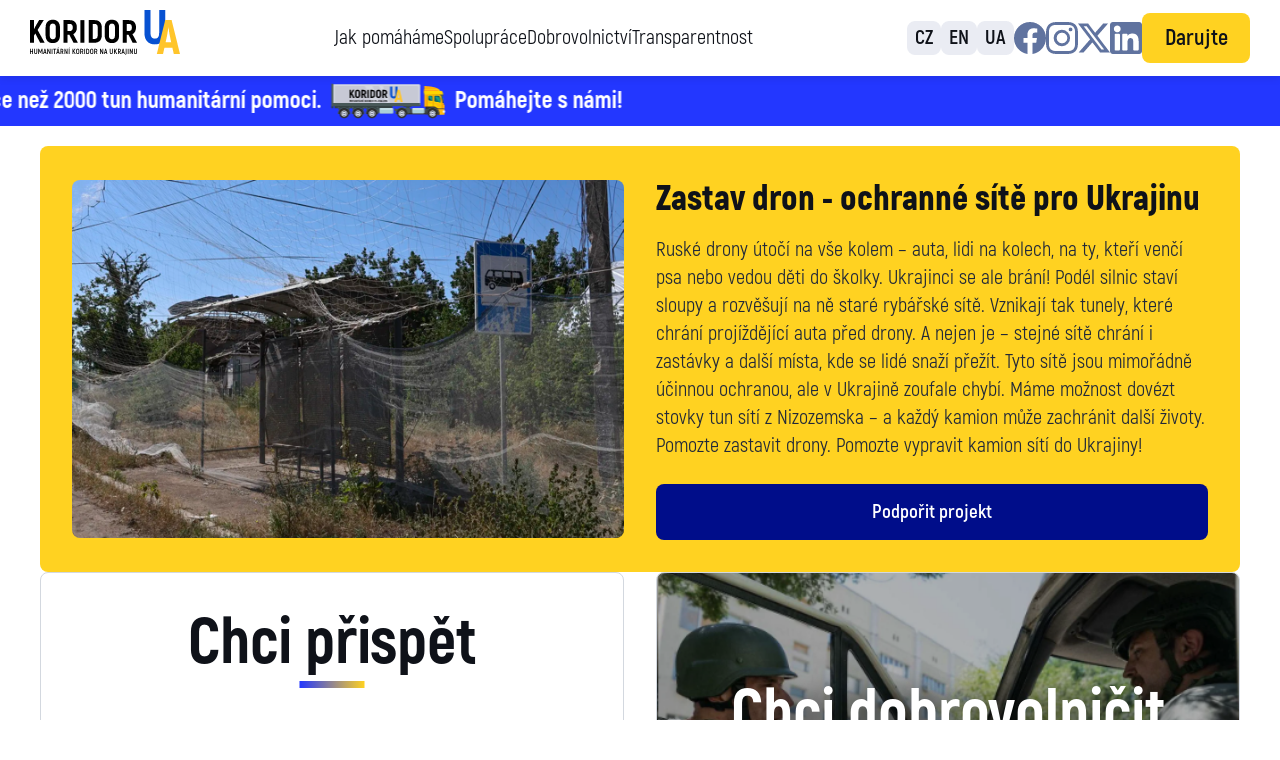

--- FILE ---
content_type: text/html
request_url: https://koridorua.cz/vyrocni-zpravy/
body_size: 24783
content:
<!DOCTYPE html><html lang="en" data-astro-cid-dztldrtq> <head><!-- Global Metadata --><meta charset="utf-8"><meta name="viewport" content="width=device-width,initial-scale=1"><link rel="sitemap" href="/sitemap-index.xml"><link rel="alternate" type="application/rss+xml" title="Koridor UA – Humanitární koridor pro Ukrajinu" href="https://koridorua.cz/rss.xml"><meta name="generator" content="Astro v5.14.8"><link rel="icon" href="/favicons/favicon-ua.svg" type="image/svg+xml"><!-- Volitelně fallbacky pro starší prohlížeče --><link rel="icon" type="image/png" sizes="32x32" href="/favicons/favicon-32.png"><link rel="shortcut icon" href="/favicons/favicon.ico"><!-- Canonical URL --><link rel="canonical" href="https://koridorua.cz/"><!-- Primary Meta Tags --><title>Pomoc Ukrajině – humanitární organizace Koridor UA</title><meta name="title" content="Pomoc Ukrajině – humanitární organizace Koridor UA"><meta name="description" content="Transparentní pomoc Ukrajině. Přímé projekty, dobrovolnictví, výroční zprávy a transparentní účet."><!-- Open Graph / Facebook --><meta property="og:type" content="website"><meta property="og:url" content="https://koridorua.cz/"><meta property="og:title" content="Pomoc Ukrajině – humanitární organizace Koridor UA"><meta property="og:description" content="Transparentní pomoc Ukrajině. Přímé projekty, dobrovolnictví, výroční zprávy a transparentní účet."><meta property="og:image" content="https://koridorua.cz/logo_en.png"><!-- Twitter --><meta property="twitter:card" content="summary_large_image"><meta property="twitter:url" content="https://koridorua.cz/"><meta property="twitter:title" content="Pomoc Ukrajině – humanitární organizace Koridor UA"><meta property="twitter:description" content="Transparentní pomoc Ukrajině. Přímé projekty, dobrovolnictví, výroční zprávy a transparentní účet."><meta property="twitter:image" content="https://koridorua.cz/logo_en.png"><link rel="alternate" hreflang="cs" href="https://koridorua.cz/"><link rel="alternate" hreflang="en" href="https://koridorua.cz/en/"><link rel="alternate" hreflang="uk" href="https://koridorua.cz/ua/"><link rel="alternate" hreflang="x-default" href="https://koridorua.cz/"><link rel="sitemap" href="/sitemap-index.xml"><link rel="stylesheet" href="/_astro/_slug_.Dr2-zVmi.css">
<link rel="stylesheet" href="/_astro/_lang_.C39zriiz.css"></head> <body data-astro-cid-dztldrtq> <header style="position: sticky; top: 0;" data-astro-cid-3ef6ksr2> <nav id="desktop" data-astro-cid-3ef6ksr2> <a href="/" data-astro-cid-3ef6ksr2><img src="/logo.svg" alt="Logo" width="150" class="logo" data-astro-cid-3ef6ksr2></a> <div class="internal-links desktop-nav" data-astro-cid-3ef6ksr2> <a href="#jak-pomahame" data-astro-cid-3ef6ksr2="true" data-astro-cid-eimmu3lg> Jak pomáháme </a>  <script type="module">function a(){const e=document.querySelectorAll('a[href^="#"]');e.forEach(t=>{t.addEventListener("click",()=>{setTimeout(()=>{e.forEach(s=>s.classList.remove("active")),t.classList.add("active")},20)})})}a();document.addEventListener("astro:page-load",a);</script><a href="#spoluprace" data-astro-cid-3ef6ksr2="true" data-astro-cid-eimmu3lg> Spolupráce </a>  <a href="#dobrovolnictvi" data-astro-cid-3ef6ksr2="true" data-astro-cid-eimmu3lg> Dobrovolnictví </a>  <a href="/transparentnost" data-astro-cid-3ef6ksr2="true" data-astro-cid-eimmu3lg> Transparentnost </a>   </div> <div class="social-links desktop-nav" data-astro-cid-3ef6ksr2> <a href="/" class="language-selector cz-lang" data-astro-cid-3ef6ksr2> <span class="sr-only" data-astro-cid-3ef6ksr2>Czech website</span> <h2 data-astro-cid-3ef6ksr2>CZ</h2> </a> <a href="/en" class="language-selector en-lang" data-astro-cid-3ef6ksr2> <span class="sr-only" data-astro-cid-3ef6ksr2>English website</span> <h2 data-astro-cid-3ef6ksr2>EN</h2> </a> <a href="/ua" class="language-selector uk-lang" data-astro-cid-3ef6ksr2> <span class="sr-only" data-astro-cid-3ef6ksr2>Ukrainian website</span> <h2 data-astro-cid-3ef6ksr2>UA</h2> </a> <a href="https://www.facebook.com/koridorUA" target="_blank" data-astro-cid-3ef6ksr2> <span class="sr-only" data-astro-cid-3ef6ksr2>Follow Astro on Facebook</span> <svg viewBox="0 0 16 16" aria-hidden="true" width="32" height="32" data-astro-cid-3ef6ksr2><path fill="currentColor" d="M16 8.049c0-4.446-3.582-8.05-8-8.05C3.58 0-.002 3.603-.002 8.05c0 4.017 2.926 7.347 6.75 7.951v-5.625h-2.03V8.05H6.75V6.275c0-2.017 1.195-3.131 3.022-3.131.876 0 1.791.157 1.791.157v1.98h-1.009c-.993 0-1.303.621-1.303 1.258v1.51h2.218l-.354 2.326H9.25V16c3.824-.604 6.75-3.934 6.75-7.951z" data-astro-cid-3ef6ksr2></path></svg> </a> <a href="https://www.instagram.com/koridor_ua/" target="_blank" data-astro-cid-3ef6ksr2> <span class="sr-only" data-astro-cid-3ef6ksr2>Follow Astro on Instagram</span> <svg viewBox="0 0 16 16" aria-hidden="true" width="32" height="32" data-astro-cid-3ef6ksr2><path fill="currentColor" d="M8 0C5.829 0 5.556.01 4.703.048 3.85.088 3.269.222 2.76.42a3.917 3.917 0 0 0-1.417.923A3.927 3.927 0 0 0 .42 2.76C.222 3.268.087 3.85.048 4.7.01 5.555 0 5.827 0 8.001c0 2.172.01 2.444.048 3.297.04.852.174 1.433.372 1.942.205.526.478.972.923 1.417.444.445.89.719 1.416.923.51.198 1.09.333 1.942.372C5.555 15.99 5.827 16 8 16s2.444-.01 3.298-.048c.851-.04 1.434-.174 1.943-.372a3.916 3.916 0 0 0 1.416-.923c.445-.445.718-.891.923-1.417.197-.509.332-1.09.372-1.942C15.99 10.445 16 10.173 16 8s-.01-2.445-.048-3.299c-.04-.851-.175-1.433-.372-1.941a3.926 3.926 0 0 0-.923-1.417A3.911 3.911 0 0 0 13.24.42c-.51-.198-1.092-.333-1.943-.372C10.443.01 10.172 0 7.998 0zm-.717 1.442h.718c2.136 0 2.389.007 3.232.046.78.035 1.204.166 1.486.275.373.145.64.319.92.599s.453.582.598.92c.11.281.24.705.275 1.485.039.843.047 1.096.047 3.231s-.008 2.389-.047 3.232c-.035.78-.166 1.203-.275 1.485a2.47 2.47 0 0 1-.599.919c-.28.28-.546.453-.92.598-.28.11-.704.24-1.485.276-.843.038-1.096.047-3.232.047s-2.39-.009-3.233-.047c-.78-.036-1.203-.166-1.485-.276a2.478 2.478 0 0 1-.92-.598 2.48 2.48 0 0 1-.6-.92c-.109-.281-.24-.705-.275-1.485-.038-.843-.046-1.096-.046-3.233 0-2.136.008-2.388.046-3.231.036-.78.166-1.204.276-1.486.145-.373.319-.64.599-.92s.582-.453.92-.598c.282-.11.705-.24 1.485-.276.738-.034 1.024-.044 2.515-.045zm4.988 1.328a.96.96 0 1 0 0 1.92.96.96 0 0 0 0-1.92zm-4.27 1.122a4.109 4.109 0 1 0 0 8.217 4.109 4.109 0 0 0 0-8.217zm0 1.441a2.667 2.667 0 1 1 0 5.334 2.667 2.667 0 0 1 0-5.334z" data-astro-cid-3ef6ksr2></path></svg> </a> <a href="https://x.com/koridor_ua" target="_blank" data-astro-cid-3ef6ksr2> <span class="sr-only" data-astro-cid-3ef6ksr2>Follow Astro on X</span> <svg viewBox="0 0 16 16" width="32" height="32" aria-hidden="true" data-astro-cid-3ef6ksr2> <path fill="currentColor" d="M12.6.75h2.454l-5.36 6.142L16 15.25h-4.937l-3.867-5.07-4.425 5.07H.316l5.733-6.57L0 .75h5.063l3.495 4.633L12.601.75Zm-.86 13.028h1.36L4.323 2.145H2.865z" data-astro-cid-3ef6ksr2></path> </svg> </a> <a href="https://www.linkedin.com/company/86680515" target="_blank" data-astro-cid-3ef6ksr2> <span class="sr-only" data-astro-cid-3ef6ksr2>Follow Astro on LinkedIn</span> <svg height="32" width="32" viewBox="0 0 382 382" data-astro-cid-3ef6ksr2> <path style="fill:currentColor;" d="M347.445,0H34.555C15.471,0,0,15.471,0,34.555v312.889C0,366.529,15.471,382,34.555,382h312.889
						C366.529,382,382,366.529,382,347.444V34.555C382,15.471,366.529,0,347.445,0z M118.207,329.844c0,5.554-4.502,10.056-10.056,10.056
						H65.345c-5.554,0-10.056-4.502-10.056-10.056V150.403c0-5.554,4.502-10.056,10.056-10.056h42.806
						c5.554,0,10.056,4.502,10.056,10.056V329.844z M86.748,123.432c-22.459,0-40.666-18.207-40.666-40.666S64.289,42.1,86.748,42.1
						s40.666,18.207,40.666,40.666S109.208,123.432,86.748,123.432z M341.91,330.654c0,5.106-4.14,9.246-9.246,9.246H286.73
						c-5.106,0-9.246-4.14-9.246-9.246v-84.168c0-12.556,3.683-55.021-32.813-55.021c-28.309,0-34.051,29.066-35.204,42.11v97.079
						c0,5.106-4.139,9.246-9.246,9.246h-44.426c-5.106,0-9.246-4.14-9.246-9.246V149.593c0-5.106,4.14-9.246,9.246-9.246h44.426
						c5.106,0,9.246,4.14,9.246,9.246v15.655c10.497-15.753,26.097-27.912,59.312-27.912c73.552,0,73.131,68.716,73.131,106.472
						L341.91,330.654L341.91,330.654z" data-astro-cid-3ef6ksr2></path> </svg> </a> <a href="https://www.darujme.cz/klub-pratel-koridoru-ua?utm_source=website&utm_medium=base&utm_campaign=mainmenu" target="_blank" id="donate-link" data-astro-cid-3ef6ksr2> Darujte </a> </div> </nav> <!-- Mobile Navigation --> <nav id="mobile" data-astro-cid-3ef6ksr2> <a href="/" data-astro-cid-3ef6ksr2><img src="/logo.svg" alt="Logo" width="120" class="logo" data-astro-cid-3ef6ksr2></a> <!-- Hamburger Menu Button --> <button class="mobile-menu-toggle" aria-label="Toggle mobile menu" aria-expanded="false" data-astro-cid-3ef6ksr2> <span class="hamburger-line" data-astro-cid-3ef6ksr2></span> <span class="hamburger-line" data-astro-cid-3ef6ksr2></span> <span class="hamburger-line" data-astro-cid-3ef6ksr2></span> </button> </nav> <!-- Mobile Menu Overlay --> <div class="mobile-menu-overlay" data-astro-cid-3ef6ksr2> <div class="mobile-menu" data-astro-cid-3ef6ksr2> <div class="mobile-menu-header" data-astro-cid-3ef6ksr2> <a href="/" data-astro-cid-3ef6ksr2><img src="/logo.svg" alt="Logo" width="120" class="logo" data-astro-cid-3ef6ksr2></a> </div> <div class="mobile-menu-content" data-astro-cid-3ef6ksr2> <div class="mobile-internal-links" data-astro-cid-3ef6ksr2> <a href="https://www.darujme.cz/klub-pratel-koridoru-ua?utm_source=website&utm_medium=base&utm_campaign=mainmenumobile" target="_blank" id="donate-link" data-astro-cid-3ef6ksr2>Darujte</a> <a href="#jak-pomahame" data-astro-cid-3ef6ksr2="true" data-astro-cid-eimmu3lg> Jak pomáháme </a>  <a href="#spoluprace" data-astro-cid-3ef6ksr2="true" data-astro-cid-eimmu3lg> Spolupráce </a>  <a href="#dobrovolnictvi" data-astro-cid-3ef6ksr2="true" data-astro-cid-eimmu3lg> Dobrovolnictví </a>  <a href="#transparentnost" data-astro-cid-3ef6ksr2="true" data-astro-cid-eimmu3lg> Transparentnost </a>   </div> <div class="mobile-social-links" data-astro-cid-3ef6ksr2> <div class="language-links" data-astro-cid-3ef6ksr2> <a href="/" class="cz-lang" data-astro-cid-3ef6ksr2> <span class="sr-only" data-astro-cid-3ef6ksr2>Czech website</span> <h2 data-astro-cid-3ef6ksr2>CZ</h2> </a> <a href="/en" class="en-lang" data-astro-cid-3ef6ksr2> <span class="sr-only" data-astro-cid-3ef6ksr2>English website</span> <h2 data-astro-cid-3ef6ksr2>EN</h2> </a> <a href="/ua" class="uk-lang" data-astro-cid-3ef6ksr2> <span class="sr-only" data-astro-cid-3ef6ksr2>Ukrainian website</span> <h2 data-astro-cid-3ef6ksr2>UA</h2> </a> </div> <div class="social-icons" data-astro-cid-3ef6ksr2> <a href="https://www.facebook.com/koridorUA" target="_blank" data-astro-cid-3ef6ksr2> <span class="sr-only" data-astro-cid-3ef6ksr2>Follow on Facebook</span> <svg viewBox="0 0 16 16" aria-hidden="true" width="32" height="32" data-astro-cid-3ef6ksr2> <path fill="currentColor" d="M16 8.049c0-4.446-3.582-8.05-8-8.05C3.58 0-.002 3.603-.002 8.05c0 4.017 2.926 7.347 6.75 7.951v-5.625h-2.03V8.05H6.75V6.275c0-2.017 1.195-3.131 3.022-3.131.876 0 1.791.157 1.791.157v1.98h-1.009c-.993 0-1.303.621-1.303 1.258v1.51h2.218l-.354 2.326H9.25V16c3.824-.604 6.75-3.934 6.75-7.951z" data-astro-cid-3ef6ksr2></path> </svg> </a> <a href="https://www.instagram.com/koridor_ua/" target="_blank" data-astro-cid-3ef6ksr2> <span class="sr-only" data-astro-cid-3ef6ksr2>Follow on Instagram</span> <svg viewBox="0 0 16 16" aria-hidden="true" width="32" height="32" data-astro-cid-3ef6ksr2> <path fill="currentColor" d="M8 0C5.829 0 5.556.01 4.703.048 3.85.088 3.269.222 2.76.42a3.917 3.917 0 0 0-1.417.923A3.927 3.927 0 0 0 .42 2.76C.222 3.268.087 3.85.048 4.7.01 5.555 0 5.827 0 8.001c0 2.172.01 2.444.048 3.297.04.852.174 1.433.372 1.942.205.526.478.972.923 1.417.444.445.89.719 1.416.923.51.198 1.09.333 1.942.372C5.555 15.99 5.827 16 8 16s2.444-.01 3.298-.048c.851-.04 1.434-.174 1.943-.372a3.916 3.916 0 0 0 1.416-.923c.445-.445.718-.891.923-1.417.197-.509.332-1.09.372-1.942C15.99 10.445 16 10.173 16 8s-.01-2.445-.048-3.299c-.04-.851-.175-1.433-.372-1.941a3.926 3.926 0 0 0-.923-1.417A3.911 3.911 0 0 0 13.24.42c-.51-.198-1.092-.333-1.943-.372C10.443.01 10.172 0 7.998 0zm-.717 1.442h.718c2.136 0 2.389.007 3.232.046.78.035 1.204.166 1.486.275.373.145.64.319.92.599s.453.582.598.92c.11.281.24.705.275 1.485.039.843.047 1.096.047 3.231s-.008 2.389-.047 3.232c-.035.78-.166 1.203-.275 1.485a2.47 2.47 0 0 1-.599.919c-.28.28-.546.453-.92.598-.28.11-.704.24-1.485.276-.843.038-1.096.047-3.232.047s-2.39-.009-3.233-.047c-.78-.036-1.203-.166-1.485-.276a2.478 2.478 0 0 1-.92-.598 2.48 2.48 0 0 1-.6-.92c-.109-.281-.24-.705-.275-1.485-.038-.843-.046-1.096-.046-3.233 0-2.136.008-2.388.046-3.231.036-.78.166-1.204.276-1.486.145-.373.319-.64.599-.92s.582-.453.92-.598c.282-.11.705-.24 1.485-.276.738-.034 1.024-.044 2.515-.045zm4.988 1.328a.96.96 0 1 0 0 1.92.96.96 0 0 0 0-1.92zm-4.27 1.122a4.109 4.109 0 1 0 0 8.217 4.109 4.109 0 0 0 0-8.217zm0 1.441a2.667 2.667 0 1 1 0 5.334 2.667 2.667 0 0 1 0-5.334z" data-astro-cid-3ef6ksr2></path> </svg> </a> <a href="https://x.com/koridor_ua" target="_blank" data-astro-cid-3ef6ksr2> <span class="sr-only" data-astro-cid-3ef6ksr2>Follow on X</span> <svg viewBox="0 0 16 16" width="32" height="32" aria-hidden="true" data-astro-cid-3ef6ksr2> <path fill="currentColor" d="M12.6.75h2.454l-5.36 6.142L16 15.25h-4.937l-3.867-5.07-4.425 5.07H.316l5.733-6.57L0 .75h5.063l3.495 4.633L12.601.75Zm-.86 13.028h1.36L4.323 2.145H2.865z" data-astro-cid-3ef6ksr2></path> </svg> </a> <a href="https://www.linkedin.com/company/86680515" target="_blank" data-astro-cid-3ef6ksr2> <span class="sr-only" data-astro-cid-3ef6ksr2>Follow Astro on LinkedIn</span> <svg height="32" width="32" viewBox="0 0 382 382" data-astro-cid-3ef6ksr2> <path style="fill:currentColor;" d="M347.445,0H34.555C15.471,0,0,15.471,0,34.555v312.889C0,366.529,15.471,382,34.555,382h312.889
									C366.529,382,382,366.529,382,347.444V34.555C382,15.471,366.529,0,347.445,0z M118.207,329.844c0,5.554-4.502,10.056-10.056,10.056
									H65.345c-5.554,0-10.056-4.502-10.056-10.056V150.403c0-5.554,4.502-10.056,10.056-10.056h42.806
									c5.554,0,10.056,4.502,10.056,10.056V329.844z M86.748,123.432c-22.459,0-40.666-18.207-40.666-40.666S64.289,42.1,86.748,42.1
									s40.666,18.207,40.666,40.666S109.208,123.432,86.748,123.432z M341.91,330.654c0,5.106-4.14,9.246-9.246,9.246H286.73
									c-5.106,0-9.246-4.14-9.246-9.246v-84.168c0-12.556,3.683-55.021-32.813-55.021c-28.309,0-34.051,29.066-35.204,42.11v97.079
									c0,5.106-4.139,9.246-9.246,9.246h-44.426c-5.106,0-9.246-4.14-9.246-9.246V149.593c0-5.106,4.14-9.246,9.246-9.246h44.426
									c5.106,0,9.246,4.14,9.246,9.246v15.655c10.497-15.753,26.097-27.912,59.312-27.912c73.552,0,73.131,68.716,73.131,106.472
									L341.91,330.654L341.91,330.654z" data-astro-cid-3ef6ksr2></path> </svg> </a> </div> </div> </div> </div> </div> </header>  <script type="module">document.addEventListener("DOMContentLoaded",function(){const t=document.querySelector(".mobile-menu-toggle"),e=document.querySelector(".mobile-menu-overlay");document.querySelector(".mobile-menu-close");const o=document.body;function i(){t?.classList.add("active"),e?.classList.add("active"),t?.setAttribute("aria-expanded","true"),o.style.overflow="hidden"}function c(){t?.classList.remove("active"),e?.classList.remove("active"),t?.setAttribute("aria-expanded","false"),o.style.overflow=""}t?.addEventListener("click",function(){e?.classList.contains("active")?c():i()}),e?.addEventListener("click",function(n){n.target===e&&c()}),document.querySelectorAll(".mobile-internal-links a").forEach(n=>{n.addEventListener("click",c)}),document.addEventListener("keydown",function(n){n.key==="Escape"&&e?.classList.contains("active")&&c()})});</script> <aside id="kamion-bar" data-astro-cid-aanybazy> <div id="kamion" data-astro-cid-aanybazy> <div id="kamion-actual" data-astro-cid-aanybazy> <span data-astro-cid-aanybazy> Od roku 2022 dovezl Koridor UA do Ukrajiny již více než 2000 tun humanitární pomoci. </span> <img src="/ostatni/kamion_cz_left.svg" alt="Kamion grafika" id="kamion-img-left" data-astro-cid-aanybazy> <img src="/ostatni/kamion_cz_right.svg" alt="Kamion grafika" id="kamion-img-right" data-astro-cid-aanybazy> <span data-astro-cid-aanybazy> Pomáhejte s námi! </span> </div> </div> <script type="module">const o=document.getElementById("kamion-actual");if(o){const t=o.offsetWidth;document.documentElement.style.setProperty("--kamion-width",`${t}px`),console.log(`Kamion width set to: ${t}px`)}</script> </aside> <main data-astro-cid-dztldrtq> <section id="current-sbirka" data-astro-cid-dzausgyf> <div id="sbirka-flex" data-astro-cid-dzausgyf> <div id="sbirka-left" data-astro-cid-dzausgyf> <img src="/projects/stop-the-drone/drony 2.png" alt="Event banner" data-astro-cid-dzausgyf> </div> <div id="sbirka-right" data-astro-cid-dzausgyf> <h3 data-astro-cid-dzausgyf>Zastav dron - ochranné sítě pro Ukrajinu</h3> <p data-astro-cid-dzausgyf>Ruské drony útočí na vše kolem – auta, lidi na kolech, na ty, kteří venčí psa nebo vedou děti do školky. Ukrajinci se ale brání! Podél silnic staví sloupy a rozvěšují na ně staré rybářské sítě. Vznikají tak tunely, které chrání projíždějící auta před drony. A nejen je – stejné sítě chrání i zastávky a další místa, kde se lidé snaží přežít. Tyto sítě jsou mimořádně účinnou ochranou, ale v Ukrajině zoufale chybí. Máme možnost dovézt stovky tun sítí z Nizozemska – a každý kamion může zachránit další životy. Pomozte zastavit drony. Pomozte vypravit kamion sítí do Ukrajiny!</p> <div id="sbirka-links" data-astro-cid-dzausgyf> <a href="https://www.darujme.cz/projekt/1211910?utm_source=website&utm_medium=banner&utm_campaign=zastav-dron" target="_blank" rel="noopener noreferrer" data-astro-cid-dzausgyf> Podpořit projekt </a> <!-- 2nd button --> <!--
			<a href={t("banner.darujme.link2")} target="_blank" rel="noopener noreferrer">
		    {t("banner.link2")}
			</a>
			--> </div> </div> </div> </section> <div class="homepage-tiles-grid" data-astro-cid-mey5ei5b> <div class="homepage-tile" data-astro-cid-mey5ei5b> <div class="headline-wrapper" data-astro-cid-mey5ei5b> <div class="homepage-headline" data-astro-cid-mey5ei5b> Chci přispět </div> </div> <div class="homepage-reveal-grid" data-astro-cid-mey5ei5b> <div class="contribute" data-astro-cid-mey5ei5b> <p data-astro-cid-mey5ei5b> Buďte součástí pomoci těm, kdo čelí válce každý den. </p> <a class="homepage-button" href="https://www.darujme.cz/klub-pratel-koridoru-ua?utm_source=website&utm_medium=base&utm_campaign=tiles" target="_blank" data-astro-cid-mey5ei5b> Pomoc Ukrajině </a> </div> </div> </div> <div class="homepage-tile hover-tile" id="dobrovolnictvii" data-astro-cid-mey5ei5b> <div class="headline-wrapper" data-astro-cid-mey5ei5b> <div class="homepage-headline" data-astro-cid-mey5ei5b> Chci dobrovolničit </div> </div> <div class="tile-content-wrapper" data-astro-cid-mey5ei5b> <p data-astro-cid-mey5ei5b> Díky Koridoru můžete pomáhat jak z Česka, tak přímo v Ukrajině. Více informací v sekci <a href="#dobrovolnictvi" target="_blank" data-astro-cid-mey5ei5b>Dobrovolnictví</a>.
</p> <a class="homepage-button" target="_blank" href="https://forms.office.com/Pages/ResponsePage.aspx?id=MESnicfPS02vxS6cFTWV4C9s-r3fdSFCuifzHWDSv5dUQkxCNVJLT0YxOEdBQksyMTRVS1ZQUkFISiQlQCN0PWcu" data-astro-cid-mey5ei5b> Vyplnit formulář </a> </div> </div> <div class="homepage-tile hover-tile" id="logistika" data-astro-cid-mey5ei5b> <div class="headline-wrapper" data-astro-cid-mey5ei5b> <div class="homepage-headline" data-astro-cid-mey5ei5b> Chci logistiku </div> </div> <div class="tile-content-wrapper" data-astro-cid-mey5ei5b> <div data-astro-cid-mey5ei5b> <p data-astro-cid-mey5ei5b> Máme vlastní kamionovou flotilu a nabízíme řešení logistiky mezi EU a Ukrajinou. Více info v sekci <a href="#jak-pomahame" data-astro-cid-mey5ei5b>Humanitární logistika</a>.
</p> <div class="contact-info" data-astro-cid-mey5ei5b> <strong data-astro-cid-mey5ei5b>Logistika</strong> <a href="mailto:logistika@koridorua.cz" target="_blank" data-astro-cid-mey5ei5b>
logistika@koridorua.cz
</a><br data-astro-cid-mey5ei5b> </div> </div> <a class="homepage-button" href="#jak-pomahame" data-astro-cid-mey5ei5b> Více informací </a> </div> </div> <div class="homepage-tile hover-tile" id="kontaktt" data-astro-cid-mey5ei5b> <div class="headline-wrapper" data-astro-cid-mey5ei5b> <div class="homepage-headline" data-astro-cid-mey5ei5b> Chci být v kontaktu </div> </div> <div id="hide" data-astro-cid-mey5ei5b> <p data-astro-cid-mey5ei5b>Ne spam, jen Ukrajina. Přihlaste se.</p> <form action="https://podporuji.koridorua.cz/api/form!send" method="post" id="myForm" class="contact-form" data-astro-cid-mey5ei5b> <div class="form-group" data-astro-cid-mey5ei5b> <label for="name" data-astro-cid-mey5ei5b>Jméno</label> <input name="name" type="text" id="name" required placeholder="Jan Novák" data-astro-cid-mey5ei5b> </div> <div class="form-group" data-astro-cid-mey5ei5b> <label for="email" data-astro-cid-mey5ei5b>Email</label> <input name="email" type="email" id="email" required placeholder="jan@novak.cz" data-astro-cid-mey5ei5b> </div> <div class="tile-content-wrapper" data-astro-cid-mey5ei5b> <button type="submit" class="homepage-button" style="margin-top: 10px; width: fit-content;" data-astro-cid-mey5ei5b> Přihlásit se </button> </div> <input name="source" type="hidden" value="web" data-astro-cid-mey5ei5b> <input name="locale" type="hidden" value="cs" data-astro-cid-mey5ei5b> <input name="newsletter" type="hidden" value="1" data-astro-cid-mey5ei5b> <input name="confirm" type="hidden" value="1" data-astro-cid-mey5ei5b> <input name="redirect" type="hidden" value="https://koridorua.cz/potvrzeni-newsletter" data-astro-cid-mey5ei5b> <a href="/gdpr" target="_blank" style="text-align: center;" data-astro-cid-mey5ei5b>Odesláním souhlasíte se Zásadami ochrany osobních údajů</a> </form> </div> </div> </div> <div id="introduction" data-astro-cid-dw2r6p7c> <h1 data-astro-cid-dw2r6p7c>Humanitární pomoc pro Ukrajinu</h1> <p data-astro-cid-dw2r6p7c>Koridor UA vznikl v roce 2022 jako reakce na zoufalou situaci civilistů ve válce. Od té doby jsme pomohli tisícům lidí po celé Ukrajině. Naše hlavní síla? Umíme se dostat až na místo – rychle, cíleně a efektivně. Dovážíme evakuační balíčky, okna, solární panely, zdravotnický i stavební materiál. A nejen to: opravujeme vybombardované domy i školy. Spolupracujeme s místními samosprávami, dobrovolníky i dalšími organizacemi. Nevozíme anonymní pomoc naslepo – jedeme tam, kde víme, že je potřeba. Pomáháme Ukrajině dál věřit, že na svůj statečný boj není sama.</p> </div> <section id="jak-pomahame" data-astro-cid-yrgdkabj> <div class="section-header" data-astro-cid-yrgdkabj> <img src="/ostatni/kua_mapa.png" alt="Mapa Ukrajiny, kde Koridor rozváží" loading="lazy" data-astro-cid-yrgdkabj> <h2 data-astro-cid-yrgdkabj>Jak pomáháme?</h2> </div> <div class="help-grid" data-astro-cid-yrgdkabj> <div class="help-card main-card" data-astro-cid-yrgdkabj> <h3 data-astro-cid-yrgdkabj>Humanitární logistika</h3> <p data-astro-cid-yrgdkabj> Naše specializace je komplexní humanitární logistika. Pokrýváme celý proces od nákládky v EU, přes celní řízení a překročení hranic Ukrajiny až po adresnou distribuci potřebným. </p> <h4 data-astro-cid-yrgdkabj>Potřebujete dovézt pomoc na Ukrajinu?</h4> <p data-astro-cid-yrgdkabj> Poradíme s přechodem hranic, vyřídíme celní proces, nebo pomoc převezmeme a sami dovezeme! V případě zájmu o logistiku vyplňte <a href="https://forms.office.com/e/GcQJYYYTMf" target="_blank" data-astro-cid-yrgdkabj> tento dotazník </a>.
</p> <div class="contribute" style="width: 100%;" data-astro-cid-yrgdkabj> <a href="https://forms.office.com/e/GcQJYYYTMf" target="_blank" class="link-button" data-astro-cid-yrgdkabj> Vyplň dotazník </a> </div> <div class="contact-info" data-astro-cid-yrgdkabj> <strong data-astro-cid-yrgdkabj>E-mail</strong> <a href="mailto:logistika@koridorua.cz" target="_blank" data-astro-cid-yrgdkabj>
logistika@koridorua.cz
</a><br data-astro-cid-yrgdkabj> </div> </div> <div class="help-card" data-astro-cid-yrgdkabj> <h3 data-astro-cid-yrgdkabj>Humanitární projekty</h3> <p data-astro-cid-yrgdkabj> Realizujeme široké spektrum projektů zaměřených na přímou pomoc obětem konfliktu. </p> <div class="project-list" data-astro-cid-yrgdkabj> <a href="/projects/autaproua" class="project-link" data-astro-cid-yrgdkabj> <img src="/projects/autaproua/autaproua 1.jpg" alt="projektová fotka" loading="lazy" data-astro-cid-yrgdkabj> Auta pro UA </a><a href="/projects/stop-the-drone" class="project-link" data-astro-cid-yrgdkabj> <img src="/projects/stop-the-drone/drony 1.png" alt="projektová fotka" loading="lazy" data-astro-cid-yrgdkabj> Projekt &quot;Zastav dron&quot; </a><a href="/projects/hospital-kherson" class="project-link" data-astro-cid-yrgdkabj> <img src="/projects/hospital-kherson/nemocnice.jpeg" alt="projektová fotka" loading="lazy" data-astro-cid-yrgdkabj> Nemocnice </a><a href="/projects/sloviansk-bakery" class="project-link" data-astro-cid-yrgdkabj> <img src="/projects/sloviansk-bakery/evakuace.jpg" alt="projektová fotka" loading="lazy" data-astro-cid-yrgdkabj> Pekárna Slovjansk spolu s Team 4 Ukraine </a> <a href="/projects" id="project-list-all" data-astro-cid-yrgdkabj> Zobrazit všechny projekty </a> </div> </div> </div> </section> <section id="spoluprace" data-astro-cid-yzeituyp> <div class="section-header" data-astro-cid-yzeituyp> <h2 data-astro-cid-yzeituyp>Spolupráce</h2> </div> <div class="partneri" data-astro-cid-yzeituyp> <div id="parnteri-loga" data-astro-cid-yzeituyp> <div class="partner-wrapper" data-astro-cid-yzeituyp> <a href="https://www.czechaid.cz/aktivity/aktuality/cra-podporuje-projekt-profesionalizace-organizace-koridor-ua-ktera-se-na-ukrajine-stara-o-zajisteni-humanitarni-pomoci-tem-nejpotrebnejsim" target="_blank" data-astro-cid-yzeituyp> <img src="/partneri/českaRozvojovaAgentura.png" alt="" loading="lazy" data-astro-cid-yzeituyp> </a> </div> <div class="partner-wrapper" data-astro-cid-yzeituyp> <img src="/partneri/Charita_Ceska-republika.png" alt="" loading="lazy" data-astro-cid-yzeituyp> </div> <div class="partner-wrapper" data-astro-cid-yzeituyp> <img src="/partneri/Darujme.png" alt="" loading="lazy" data-astro-cid-yzeituyp> </div> <div class="partner-wrapper" data-astro-cid-yzeituyp> <img src="/partneri/Dentsu-logo_black.svg.png" alt="" loading="lazy" data-astro-cid-yzeituyp> </div> <div class="partner-wrapper" data-astro-cid-yzeituyp> <img src="/partneri/DONIO_LOGO.png" alt="" loading="lazy" data-astro-cid-yzeituyp> </div> <div class="partner-wrapper" data-astro-cid-yzeituyp> <img src="/partneri/Illumicati.png" alt="" loading="lazy" data-astro-cid-yzeituyp> </div> <div class="partner-wrapper" data-astro-cid-yzeituyp> <img src="/partneri/ISOLIT_BRAVO.png" alt="" loading="lazy" data-astro-cid-yzeituyp> </div> <div class="partner-wrapper" data-astro-cid-yzeituyp> <img src="/partneri/MEVA.png" alt="" loading="lazy" data-astro-cid-yzeituyp> </div> <div class="partner-wrapper" data-astro-cid-yzeituyp> <img src="/partneri/Nesehnuti.png" alt="" loading="lazy" data-astro-cid-yzeituyp> </div> <div class="partner-wrapper" data-astro-cid-yzeituyp> <img src="/partneri/NonviolencePeaceforce.png" alt="" loading="lazy" data-astro-cid-yzeituyp> </div> <div class="partner-wrapper" data-astro-cid-yzeituyp> <img src="/partneri/Postbellum.png" alt="" loading="lazy" data-astro-cid-yzeituyp> </div> <div class="partner-wrapper" data-astro-cid-yzeituyp> <img src="/partneri/PsiZivot.png" alt="" loading="lazy" data-astro-cid-yzeituyp> </div> <div class="partner-wrapper" data-astro-cid-yzeituyp> <img src="/partneri/SocialniKlinika.png" alt="" loading="lazy" data-astro-cid-yzeituyp> </div> <div class="partner-wrapper" data-astro-cid-yzeituyp> <img src="/partneri/vertone.png" alt="" loading="lazy" data-astro-cid-yzeituyp> </div> <div class="partner-wrapper" data-astro-cid-yzeituyp> <a href="https://www.volunteeringukraine.com/en/volunteer-opportunities/koridor-ua" target="_blank" data-astro-cid-yzeituyp> <img src="/partneri/volunteeringUA.png" alt="" loading="lazy" data-astro-cid-yzeituyp> </a> </div> </div> </div> </section> <section id="dobrovolnictvi" data-astro-cid-4scj5dpk> <div class="section-header" data-astro-cid-4scj5dpk> <h2 data-astro-cid-4scj5dpk>Dobrovolnictví</h2> </div> <div class="recruitment-intro" data-astro-cid-4scj5dpk> <p data-astro-cid-4scj5dpk> Hledáš smysluplnou práci, která má skutečný dopad? Přidej se k nám a staň se součástí týmu Koridor UA! Zapojit se můžeš ve všech fázích pomoci – od organizace sbírek přes převoz humanitární pomoci až po prezentaci naší práce na sociálních sítích. </p> <p data-astro-cid-4scj5dpk> Pokud chceš vědět, koho zrovna hledáme, mrkni na nedávné příspěvky na sociálních sítích nebo si projdi níže popis týmů, do kterých hledáme dobrovolníky neustále.  V případě zájmu vyplň <a href="https://forms.office.com/e/MNpp1iJ99W" target="_blank" data-astro-cid-4scj5dpk> tento dotazník </a> a naše HR manažerka se ti ozve. </p> <a href="https://forms.office.com/e/MNpp1iJ99W" target="_blank" class="link-button" data-astro-cid-4scj5dpk> Vyplň dotazník </a> </div> <div class="teams-section" data-astro-cid-4scj5dpk> <h3 data-astro-cid-4scj5dpk>Naše týmy</h3> <div class="teams-grid" data-astro-cid-4scj5dpk> <details class="team-detail" data-astro-cid-4scj5dpk> <summary data-astro-cid-4scj5dpk>Fundraising</summary> <div class="team-content" data-astro-cid-4scj5dpk> <p data-astro-cid-4scj5dpk> Fundraising je nedílnou součástí naší činnosti – bez něj by žádná další pomoc nebyla možná. Naučíš se, jak oslovovat dárce, připravovat kampaně a organizovat benefiční akce. Pokud umíš s excelem a nebojíš se zvednout telefon, přihlas se a poznej, jak funguje fundraising v malé neziskovce! </p> </div> </details> <details class="team-detail" data-astro-cid-4scj5dpk> <summary data-astro-cid-4scj5dpk>Sociální sítě</summary> <div class="team-content" data-astro-cid-4scj5dpk> <p data-astro-cid-4scj5dpk> Naše činnost se neobejde bez sociálních sítí, díky kterým budujeme důvěru a šíříme povědomí o tom, co děláme. Máš cit pro komunikaci, umíš s Instagramem, Facebookem nebo Canvou? Přidej se k nám a pomoz vyprávět příběhy, které motivují k akci. Stačí pár hodin týdně, abys nám pomohl/a rozšiřovat dosah. </p> </div> </details> <details class="team-detail" data-astro-cid-4scj5dpk> <summary data-astro-cid-4scj5dpk>Řidiči</summary> <div class="team-content" data-astro-cid-4scj5dpk> <p data-astro-cid-4scj5dpk> Hledáme zkušeného řidiče kamionu, který nám pomůže s převozem humanitární pomoci na Ukrajinu a zpět. Máš řidičské oprávnění C nebo CE (ideálně profesní) a můžeš se zavázat k jízdě alespoň 1–2krát do měsíce? Připoj se k našemu týmu! Nejenže zjistíš, jak fungují celní procesy a doprava přes hranice, ale hlavně budeš klíčovou součástí naší mise – pomoci těm, kteří to nejvíce potřebují. </p> </div> </details> <details class="team-detail" data-astro-cid-4scj5dpk> <summary data-astro-cid-4scj5dpk>Dlouhodobý dobrovolník do Ukrajiny (min. 2 měsíce)</summary> <div class="team-content" data-astro-cid-4scj5dpk> <p data-astro-cid-4scj5dpk> Jsi samostatný/á, pracovitý/á, nelekneš se nepohodlí, a funguješ dobře ve stresových situacích? Máš čas alespoň na dva měsíce? Přihlaš se do našeho týmu v Ukrajině. Zkušenosti s pobytem v zahraničí, humanitární prací nebo jinou terénní dobrovolnickou činností jsou výhodou. </p> <div class="requirements-table" data-astro-cid-4scj5dpk> <table data-astro-cid-4scj5dpk> <thead data-astro-cid-4scj5dpk> <tr data-astro-cid-4scj5dpk> <th data-astro-cid-4scj5dpk>Co potřebuješ?</th> <th data-astro-cid-4scj5dpk>Co poskytneme my?</th> </tr> </thead> <tbody data-astro-cid-4scj5dpk> <tr data-astro-cid-4scj5dpk> <td data-astro-cid-4scj5dpk>Být alespoň 21 let stará/ý</td> <td data-astro-cid-4scj5dpk>Ubytování a stravu</td> </tr> <tr data-astro-cid-4scj5dpk> <td data-astro-cid-4scj5dpk>Aktivní řidičství skupiny B</td> <td data-astro-cid-4scj5dpk>Ochranné pomůcky</td> </tr> <tr data-astro-cid-4scj5dpk> <td data-astro-cid-4scj5dpk>Plynnou angličtinu (úroveň B2)</td> <td data-astro-cid-4scj5dpk>Pojištění</td> </tr> <tr data-astro-cid-4scj5dpk> <td data-astro-cid-4scj5dpk>Ukrajinština/Ruština výhodou</td> <td data-astro-cid-4scj5dpk>Trénink taktické medicíny</td> </tr> <tr data-astro-cid-4scj5dpk> <td data-astro-cid-4scj5dpk>Dobrou fyzičku</td> <td data-astro-cid-4scj5dpk>Spoustu nabytých zkušeností</td> </tr> <tr data-astro-cid-4scj5dpk> <td data-astro-cid-4scj5dpk>Schopnost týmové spolupráce a odolnost vůči stresu</td> <td data-astro-cid-4scj5dpk></td> </tr> </tbody> </table> </div> <div class="work-description" data-astro-cid-4scj5dpk> <h4 data-astro-cid-4scj5dpk> Co očekávat od práce: </h4> <p data-astro-cid-4scj5dpk> Terénní tým zajišťuje chod skladu v Mykolajivu a pravidelné distribuce humanitární pomoci po Chersonské a Mykolajivské oblasti, včetně administrativní práce. Očekávej tedy manuální práci, dlouhé cesty dodávkou po špatně upravených silnicích, neustálé sirény a piplání se v excelu. A občas pocit dobře odvedné a smysluplné práce. </p> <p data-astro-cid-4scj5dpk> Můžeš si být jistý/á, že po pár měsících z tebe bude opravdový dobrovolník-profesionál. Práce v Ukrajině je však náročná, a tomu odpovídá i náš náborový proces. Čeká tě několik pohovorů včetně hovoru s psychologem, dodání potřebných dokumentů, seznámení se s potřebnými směrnicemi i absolvování kurzu taktické medicíny. </p> </div> </div> </details> <details class="team-detail" data-astro-cid-4scj5dpk> <summary data-astro-cid-4scj5dpk>Ad-hoc dobrovolník</summary> <div class="team-content" data-astro-cid-4scj5dpk> <p data-astro-cid-4scj5dpk> Nemůžeš pomáhat pravidelně? Máš málo času nebo nepředvídatelný rozvrh, ale přesto chceš pomáhat? Připoj se k nám jako ad-hoc dobrovolník. Můžeš nárazově pomáhat na našem pražském skladu s nakládáním a vykládáním humanitární pomoci, nebo se podílet na organizaci benefičních akcí. Pokud máš řidičské zkušenosti, můžeš s námi převážet auta na Ukrajinu. Přidej se k nám a najdi způsob zapojení, který ti vyhovuje! </p> </div> </details> <details class="team-detail" data-astro-cid-4scj5dpk> <summary data-astro-cid-4scj5dpk>Psycholog a krizový intervent</summary> <div class="team-content" data-astro-cid-4scj5dpk> <p data-astro-cid-4scj5dpk> Hledáme psychologa a krizového interventa pro dobrovolníky a humanitární pracovníky. Více informací na  <a href="https://forms.office.com/Pages/ResponsePage.aspx?id=MESnicfPS02vxS6cFTWV4CdRQes8TJ1FozY74I9m6OxUNFJXOE9NWVhERFBGOUdUMFVaSE03TlNTVi4u" data-astro-cid-4scj5dpk>tomto odkaze</a>.
</p> </div> </details> </div> </div> </section> <section id="media" data-astro-cid-3j3zaep2> <div class="section-header" data-astro-cid-3j3zaep2> <h2 data-astro-cid-3j3zaep2>Napsali o nás</h2> </div> <div class="video-section" data-astro-cid-3j3zaep2> <iframe width="100%" height="600" src="https://www.youtube-nocookie.com/embed/P31BulmJHcs?si=GFJ5-7DJX-OmCGt6" title="YouTube video player" frameborder="0" allow="accelerometer; autoplay; clipboard-write; encrypted-media; gyroscope; picture-in-picture; web-share" referrerpolicy="strict-origin-when-cross-origin" allowfullscreen data-astro-cid-3j3zaep2>
        </iframe> </div> <style>astro-island,astro-slot,astro-static-slot{display:contents}</style><script>(()=>{var e=async t=>{await(await t())()};(self.Astro||(self.Astro={})).load=e;window.dispatchEvent(new Event("astro:load"));})();</script><script>(()=>{var A=Object.defineProperty;var g=(i,o,a)=>o in i?A(i,o,{enumerable:!0,configurable:!0,writable:!0,value:a}):i[o]=a;var d=(i,o,a)=>g(i,typeof o!="symbol"?o+"":o,a);{let i={0:t=>m(t),1:t=>a(t),2:t=>new RegExp(t),3:t=>new Date(t),4:t=>new Map(a(t)),5:t=>new Set(a(t)),6:t=>BigInt(t),7:t=>new URL(t),8:t=>new Uint8Array(t),9:t=>new Uint16Array(t),10:t=>new Uint32Array(t),11:t=>1/0*t},o=t=>{let[l,e]=t;return l in i?i[l](e):void 0},a=t=>t.map(o),m=t=>typeof t!="object"||t===null?t:Object.fromEntries(Object.entries(t).map(([l,e])=>[l,o(e)]));class y extends HTMLElement{constructor(){super(...arguments);d(this,"Component");d(this,"hydrator");d(this,"hydrate",async()=>{var b;if(!this.hydrator||!this.isConnected)return;let e=(b=this.parentElement)==null?void 0:b.closest("astro-island[ssr]");if(e){e.addEventListener("astro:hydrate",this.hydrate,{once:!0});return}let c=this.querySelectorAll("astro-slot"),n={},h=this.querySelectorAll("template[data-astro-template]");for(let r of h){let s=r.closest(this.tagName);s!=null&&s.isSameNode(this)&&(n[r.getAttribute("data-astro-template")||"default"]=r.innerHTML,r.remove())}for(let r of c){let s=r.closest(this.tagName);s!=null&&s.isSameNode(this)&&(n[r.getAttribute("name")||"default"]=r.innerHTML)}let p;try{p=this.hasAttribute("props")?m(JSON.parse(this.getAttribute("props"))):{}}catch(r){let s=this.getAttribute("component-url")||"<unknown>",v=this.getAttribute("component-export");throw v&&(s+=` (export ${v})`),console.error(`[hydrate] Error parsing props for component ${s}`,this.getAttribute("props"),r),r}let u;await this.hydrator(this)(this.Component,p,n,{client:this.getAttribute("client")}),this.removeAttribute("ssr"),this.dispatchEvent(new CustomEvent("astro:hydrate"))});d(this,"unmount",()=>{this.isConnected||this.dispatchEvent(new CustomEvent("astro:unmount"))})}disconnectedCallback(){document.removeEventListener("astro:after-swap",this.unmount),document.addEventListener("astro:after-swap",this.unmount,{once:!0})}connectedCallback(){if(!this.hasAttribute("await-children")||document.readyState==="interactive"||document.readyState==="complete")this.childrenConnectedCallback();else{let e=()=>{document.removeEventListener("DOMContentLoaded",e),c.disconnect(),this.childrenConnectedCallback()},c=new MutationObserver(()=>{var n;((n=this.lastChild)==null?void 0:n.nodeType)===Node.COMMENT_NODE&&this.lastChild.nodeValue==="astro:end"&&(this.lastChild.remove(),e())});c.observe(this,{childList:!0}),document.addEventListener("DOMContentLoaded",e)}}async childrenConnectedCallback(){let e=this.getAttribute("before-hydration-url");e&&await import(e),this.start()}async start(){let e=JSON.parse(this.getAttribute("opts")),c=this.getAttribute("client");if(Astro[c]===void 0){window.addEventListener(`astro:${c}`,()=>this.start(),{once:!0});return}try{await Astro[c](async()=>{let n=this.getAttribute("renderer-url"),[h,{default:p}]=await Promise.all([import(this.getAttribute("component-url")),n?import(n):()=>()=>{}]),u=this.getAttribute("component-export")||"default";if(!u.includes("."))this.Component=h[u];else{this.Component=h;for(let f of u.split("."))this.Component=this.Component[f]}return this.hydrator=p,this.hydrate},e,this)}catch(n){console.error(`[astro-island] Error hydrating ${this.getAttribute("component-url")}`,n)}}attributeChangedCallback(){this.hydrate()}}d(y,"observedAttributes",["props"]),customElements.get("astro-island")||customElements.define("astro-island",y)}})();</script><astro-island uid="1nRfNp" prefix="r1" component-url="/_astro/Clanky.BcKw-rYY.js" component-export="default" renderer-url="/_astro/client.BPIbHqJh.js" props="{&quot;news&quot;:[1,[[0,{&quot;id&quot;:[0,&quot;blesk-cech-richard&quot;],&quot;data&quot;:[0,{&quot;title&quot;:[0,&quot;Čech Richard: Ukrajinci se nevzdávají. Chybí léky i pitná voda. A výbuch Kachovky měl šokující následky&quot;],&quot;logo&quot;:[0,&quot;/loga-clanky/blesk.jpg&quot;],&quot;author&quot;:[0,&quot;DVL&quot;],&quot;date&quot;:[0,&quot;2023-08-05&quot;],&quot;link&quot;:[0,&quot;https://www.blesk.cz/clanek/zpravy-valka-na-ukrajine/749718/cech-richard-ukrajinci-se-nevzdavaji-chybi-leky-i-pitna-voda-a-vybuch-kachovky-mel-sokujici-nasledky.html&quot;]}],&quot;filePath&quot;:[0,&quot;src/content/news/blesk-cech-richard.md&quot;],&quot;digest&quot;:[0,&quot;ae3f759eae862d0f&quot;],&quot;rendered&quot;:[0,{&quot;html&quot;:[0,&quot;&quot;],&quot;metadata&quot;:[0,{&quot;headings&quot;:[1,[]],&quot;localImagePaths&quot;:[1,[]],&quot;remoteImagePaths&quot;:[1,[]],&quot;frontmatter&quot;:[0,{&quot;title&quot;:[0,&quot;Čech Richard: Ukrajinci se nevzdávají. Chybí léky i pitná voda. A výbuch Kachovky měl šokující následky&quot;],&quot;logo&quot;:[0,&quot;/loga-clanky/blesk.jpg&quot;],&quot;author&quot;:[0,&quot;DVL&quot;],&quot;date&quot;:[0,&quot;2023-08-05&quot;],&quot;link&quot;:[0,&quot;https://www.blesk.cz/clanek/zpravy-valka-na-ukrajine/749718/cech-richard-ukrajinci-se-nevzdavaji-chybi-leky-i-pitna-voda-a-vybuch-kachovky-mel-sokujici-nasledky.html&quot;]}],&quot;imagePaths&quot;:[1,[]]}]}],&quot;collection&quot;:[0,&quot;news&quot;]}],[0,{&quot;id&quot;:[0,&quot;blesk-cesi-rozvazi&quot;],&quot;data&quot;:[0,{&quot;title&quot;:[0,&quot;Češi rozváží pomoc po Ukrajině. V Oděse je bombardovali, chystají se lidi zachraňovat ze sklepů&quot;],&quot;logo&quot;:[0,&quot;/loga-clanky/blesk.jpg&quot;],&quot;author&quot;:[0,&quot;Jim&quot;],&quot;date&quot;:[0,&quot;2022-05-17&quot;],&quot;link&quot;:[0,&quot;https://www.blesk.cz/clanek/zpravy-valka-na-ukrajine/712498/podcast-cesi-rozvazi-pomoc-po-ukrajine-v-odese-je-bombardovali-chystaji-se-lidi-zachranovat-ze-sklepu.html&quot;]}],&quot;filePath&quot;:[0,&quot;src/content/news/blesk-cesi-rozvazi.md&quot;],&quot;digest&quot;:[0,&quot;4143e72a0f195fc4&quot;],&quot;rendered&quot;:[0,{&quot;html&quot;:[0,&quot;&quot;],&quot;metadata&quot;:[0,{&quot;headings&quot;:[1,[]],&quot;localImagePaths&quot;:[1,[]],&quot;remoteImagePaths&quot;:[1,[]],&quot;frontmatter&quot;:[0,{&quot;title&quot;:[0,&quot;Češi rozváží pomoc po Ukrajině. V Oděse je bombardovali, chystají se lidi zachraňovat ze sklepů&quot;],&quot;logo&quot;:[0,&quot;/loga-clanky/blesk.jpg&quot;],&quot;author&quot;:[0,&quot;Jim&quot;],&quot;date&quot;:[0,&quot;2022-05-17&quot;],&quot;link&quot;:[0,&quot;https://www.blesk.cz/clanek/zpravy-valka-na-ukrajine/712498/podcast-cesi-rozvazi-pomoc-po-ukrajine-v-odese-je-bombardovali-chystaji-se-lidi-zachranovat-ze-sklepu.html&quot;]}],&quot;imagePaths&quot;:[1,[]]}]}],&quot;collection&quot;:[0,&quot;news&quot;]}],[0,{&quot;id&quot;:[0,&quot;cnn-reportaz&quot;],&quot;data&quot;:[0,{&quot;title&quot;:[0,&quot;Reportáž o práci KoridorUA v Mykolajivu na CNN Prima NEWS&quot;],&quot;logo&quot;:[0,&quot;/loga-clanky/cnn-prima.png&quot;],&quot;author&quot;:[0,&quot;Reportáž&quot;],&quot;date&quot;:[0,&quot;2025-09-03&quot;],&quot;link&quot;:[0,&quot;https://www.facebook.com/watch/?v=740377862232357&quot;]}],&quot;filePath&quot;:[0,&quot;src/content/news/cnn-reportaz.md&quot;],&quot;digest&quot;:[0,&quot;837aab30ac45f104&quot;],&quot;rendered&quot;:[0,{&quot;html&quot;:[0,&quot;&quot;],&quot;metadata&quot;:[0,{&quot;headings&quot;:[1,[]],&quot;localImagePaths&quot;:[1,[]],&quot;remoteImagePaths&quot;:[1,[]],&quot;frontmatter&quot;:[0,{&quot;title&quot;:[0,&quot;Reportáž o práci KoridorUA v Mykolajivu na CNN Prima NEWS&quot;],&quot;logo&quot;:[0,&quot;/loga-clanky/cnn-prima.png&quot;],&quot;author&quot;:[0,&quot;Reportáž&quot;],&quot;date&quot;:[0,&quot;2025-09-03&quot;],&quot;link&quot;:[0,&quot;https://www.facebook.com/watch/?v=740377862232357&quot;]}],&quot;imagePaths&quot;:[1,[]]}]}],&quot;collection&quot;:[0,&quot;news&quot;]}],[0,{&quot;id&quot;:[0,&quot;cra-podpora&quot;],&quot;data&quot;:[0,{&quot;title&quot;:[0,&quot;ČRA podporuje projekt profesionalizace organizace Koridor UA&quot;],&quot;logo&quot;:[0,&quot;/partneri/českaRozvojovaAgentura.png&quot;],&quot;author&quot;:[0,&quot;ČRA&quot;],&quot;date&quot;:[0,&quot;2025-01-21&quot;],&quot;link&quot;:[0,&quot;https://www.czechaid.cz/aktivity/aktuality/cra-podporuje-projekt-profesionalizace-organizace-koridor-ua-ktera-se-na-ukrajine-stara-o-zajisteni-humanitarni-pomoci-tem-nejpotrebnejsim&quot;]}],&quot;filePath&quot;:[0,&quot;src/content/news/cra-podpora.md&quot;],&quot;digest&quot;:[0,&quot;c1cdd6354d26d329&quot;],&quot;rendered&quot;:[0,{&quot;html&quot;:[0,&quot;&quot;],&quot;metadata&quot;:[0,{&quot;headings&quot;:[1,[]],&quot;localImagePaths&quot;:[1,[]],&quot;remoteImagePaths&quot;:[1,[]],&quot;frontmatter&quot;:[0,{&quot;title&quot;:[0,&quot;ČRA podporuje projekt profesionalizace organizace Koridor UA&quot;],&quot;logo&quot;:[0,&quot;/partneri/českaRozvojovaAgentura.png&quot;],&quot;author&quot;:[0,&quot;ČRA&quot;],&quot;date&quot;:[0,&quot;2025-01-21&quot;],&quot;link&quot;:[0,&quot;https://www.czechaid.cz/aktivity/aktuality/cra-podporuje-projekt-profesionalizace-organizace-koridor-ua-ktera-se-na-ukrajine-stara-o-zajisteni-humanitarni-pomoci-tem-nejpotrebnejsim&quot;]}],&quot;imagePaths&quot;:[1,[]]}]}],&quot;collection&quot;:[0,&quot;news&quot;]}],[0,{&quot;id&quot;:[0,&quot;ct-cesi-po-roztrzce&quot;],&quot;data&quot;:[0,{&quot;title&quot;:[0,&quot;Češi po roztržce v Oválné pracovně posílají na pomoc Ukrajině více peněz&quot;],&quot;logo&quot;:[0,&quot;/loga-clanky/ct24.png&quot;],&quot;author&quot;:[0,&quot;Reportáž&quot;],&quot;date&quot;:[0,&quot;2025-03-03&quot;],&quot;link&quot;:[0,&quot;https://ct24.ceskatelevize.cz/clanek/domaci/cesi-po-roztrzce-v-ovalne-pracovne-posilaji-na-pomoc-ukrajine-vice-penez-358637&quot;]}],&quot;filePath&quot;:[0,&quot;src/content/news/ct-cesi-po-roztrzce.md&quot;],&quot;digest&quot;:[0,&quot;e49c8b5a0af35afc&quot;],&quot;rendered&quot;:[0,{&quot;html&quot;:[0,&quot;&quot;],&quot;metadata&quot;:[0,{&quot;headings&quot;:[1,[]],&quot;localImagePaths&quot;:[1,[]],&quot;remoteImagePaths&quot;:[1,[]],&quot;frontmatter&quot;:[0,{&quot;title&quot;:[0,&quot;Češi po roztržce v Oválné pracovně posílají na pomoc Ukrajině více peněz&quot;],&quot;logo&quot;:[0,&quot;/loga-clanky/ct24.png&quot;],&quot;author&quot;:[0,&quot;Reportáž&quot;],&quot;date&quot;:[0,&quot;2025-03-03&quot;],&quot;link&quot;:[0,&quot;https://ct24.ceskatelevize.cz/clanek/domaci/cesi-po-roztrzce-v-ovalne-pracovne-posilaji-na-pomoc-ukrajine-vice-penez-358637&quot;]}],&quot;imagePaths&quot;:[1,[]]}]}],&quot;collection&quot;:[0,&quot;news&quot;]}],[0,{&quot;id&quot;:[0,&quot;ct-na-nasem-yt&quot;],&quot;data&quot;:[0,{&quot;title&quot;:[0,&quot;Volodymyr Zelenskyj v České republice&quot;],&quot;logo&quot;:[0,&quot;/loga-clanky/ct24.png&quot;],&quot;author&quot;:[0,&quot;YouTube&quot;],&quot;date&quot;:[0,&quot;2023-07-07&quot;],&quot;link&quot;:[0,&quot;https://www.youtube.com/watch?app=desktop&amp;v=P31BulmJHcs&quot;]}],&quot;filePath&quot;:[0,&quot;src/content/news/ct-na-nasem-yt.md&quot;],&quot;digest&quot;:[0,&quot;aac4de9d584f0ccf&quot;],&quot;rendered&quot;:[0,{&quot;html&quot;:[0,&quot;&quot;],&quot;metadata&quot;:[0,{&quot;headings&quot;:[1,[]],&quot;localImagePaths&quot;:[1,[]],&quot;remoteImagePaths&quot;:[1,[]],&quot;frontmatter&quot;:[0,{&quot;title&quot;:[0,&quot;Volodymyr Zelenskyj v České republice&quot;],&quot;logo&quot;:[0,&quot;/loga-clanky/ct24.png&quot;],&quot;author&quot;:[0,&quot;YouTube&quot;],&quot;date&quot;:[0,&quot;2023-07-07&quot;],&quot;link&quot;:[0,&quot;https://www.youtube.com/watch?app=desktop&amp;v=P31BulmJHcs&quot;]}],&quot;imagePaths&quot;:[1,[]]}]}],&quot;collection&quot;:[0,&quot;news&quot;]}],[0,{&quot;id&quot;:[0,&quot;ct-nemeli-jsme&quot;],&quot;data&quot;:[0,{&quot;title&quot;:[0,&quot;Neměli jsme vodu ani jídlo, svěřila se Ukrajinka evakuovaná ze zaplaveného území&quot;],&quot;logo&quot;:[0,&quot;/loga-clanky/ct24.png&quot;],&quot;author&quot;:[0,&quot;Podlešák Václav&quot;],&quot;date&quot;:[0,&quot;2023-06-16&quot;],&quot;link&quot;:[0,&quot;https://ct24.ceskatelevize.cz/clanek/svet/nemeli-jsme-vodu-ani-jidlo-sverila-se-ukrajinka-evakuovana-ze-zaplaveneho-uzemi-4848&quot;]}],&quot;filePath&quot;:[0,&quot;src/content/news/ct-nemeli-jsme.md&quot;],&quot;digest&quot;:[0,&quot;fd9bf404cb69b54d&quot;],&quot;rendered&quot;:[0,{&quot;html&quot;:[0,&quot;&quot;],&quot;metadata&quot;:[0,{&quot;headings&quot;:[1,[]],&quot;localImagePaths&quot;:[1,[]],&quot;remoteImagePaths&quot;:[1,[]],&quot;frontmatter&quot;:[0,{&quot;title&quot;:[0,&quot;Neměli jsme vodu ani jídlo, svěřila se Ukrajinka evakuovaná ze zaplaveného území&quot;],&quot;logo&quot;:[0,&quot;/loga-clanky/ct24.png&quot;],&quot;author&quot;:[0,&quot;Podlešák Václav&quot;],&quot;date&quot;:[0,&quot;2023-06-16&quot;],&quot;link&quot;:[0,&quot;https://ct24.ceskatelevize.cz/clanek/svet/nemeli-jsme-vodu-ani-jidlo-sverila-se-ukrajinka-evakuovana-ze-zaplaveneho-uzemi-4848&quot;]}],&quot;imagePaths&quot;:[1,[]]}]}],&quot;collection&quot;:[0,&quot;news&quot;]}],[0,{&quot;id&quot;:[0,&quot;ct-rok-valky&quot;],&quot;data&quot;:[0,{&quot;title&quot;:[0,&quot;Rok Války - Koridor UA pomáhá na Ukrajině&quot;],&quot;logo&quot;:[0,&quot;/loga-clanky/ct24.png&quot;],&quot;author&quot;:[0,&quot;Redakce&quot;],&quot;date&quot;:[0,&quot;2023-02-12&quot;],&quot;link&quot;:[0,&quot;https://www.ceskatelevize.cz/porady/15560675929-rok-valky/223411033310212/&quot;]}],&quot;filePath&quot;:[0,&quot;src/content/news/ct-rok-valky.md&quot;],&quot;digest&quot;:[0,&quot;c9f7105f5f7f2065&quot;],&quot;rendered&quot;:[0,{&quot;html&quot;:[0,&quot;&quot;],&quot;metadata&quot;:[0,{&quot;headings&quot;:[1,[]],&quot;localImagePaths&quot;:[1,[]],&quot;remoteImagePaths&quot;:[1,[]],&quot;frontmatter&quot;:[0,{&quot;title&quot;:[0,&quot;Rok Války - Koridor UA pomáhá na Ukrajině&quot;],&quot;logo&quot;:[0,&quot;/loga-clanky/ct24.png&quot;],&quot;author&quot;:[0,&quot;Redakce&quot;],&quot;date&quot;:[0,&quot;2023-02-12&quot;],&quot;link&quot;:[0,&quot;https://www.ceskatelevize.cz/porady/15560675929-rok-valky/223411033310212/&quot;]}],&quot;imagePaths&quot;:[1,[]]}]}],&quot;collection&quot;:[0,&quot;news&quot;]}],[0,{&quot;id&quot;:[0,&quot;ct-reportaz&quot;],&quot;data&quot;:[0,{&quot;title&quot;:[0,&quot;Reportáži ČT24 o pomoci KoridorUA na Ukrajině&quot;],&quot;logo&quot;:[0,&quot;/loga-clanky/ct24.png&quot;],&quot;author&quot;:[0,&quot;Reportáž&quot;],&quot;date&quot;:[0,&quot;2025-07-23&quot;],&quot;link&quot;:[0,&quot;https://www.facebook.com/watch/?v=2696227490571465&quot;]}],&quot;filePath&quot;:[0,&quot;src/content/news/ct-reportaz.md&quot;],&quot;digest&quot;:[0,&quot;4459fd7599e6d586&quot;],&quot;rendered&quot;:[0,{&quot;html&quot;:[0,&quot;&quot;],&quot;metadata&quot;:[0,{&quot;headings&quot;:[1,[]],&quot;localImagePaths&quot;:[1,[]],&quot;remoteImagePaths&quot;:[1,[]],&quot;frontmatter&quot;:[0,{&quot;title&quot;:[0,&quot;Reportáži ČT24 o pomoci KoridorUA na Ukrajině&quot;],&quot;logo&quot;:[0,&quot;/loga-clanky/ct24.png&quot;],&quot;author&quot;:[0,&quot;Reportáž&quot;],&quot;date&quot;:[0,&quot;2025-07-23&quot;],&quot;link&quot;:[0,&quot;https://www.facebook.com/watch/?v=2696227490571465&quot;]}],&quot;imagePaths&quot;:[1,[]]}]}],&quot;collection&quot;:[0,&quot;news&quot;]}],[0,{&quot;id&quot;:[0,&quot;ct-pekarna&quot;],&quot;data&quot;:[0,{&quot;title&quot;:[0,&quot;Nová pekárna a poděkování od Olega Tkačenka&quot;],&quot;logo&quot;:[0,&quot;/loga-clanky/ct24.png&quot;],&quot;author&quot;:[0,&quot;Reportáž&quot;],&quot;date&quot;:[0,&quot;2025-01-05&quot;],&quot;link&quot;:[0,&quot;https://www.facebook.com/koridorUA/posts/pfbid02gMNPjL4QEnA4quMMXaiyBnQ35pimtp7VSUjtNPzifJ4pR7y3LG3ZXHr33YTTcTNdl&quot;]}],&quot;filePath&quot;:[0,&quot;src/content/news/ct-pekarna.md&quot;],&quot;digest&quot;:[0,&quot;a3a870b1cdf498c6&quot;],&quot;rendered&quot;:[0,{&quot;html&quot;:[0,&quot;&quot;],&quot;metadata&quot;:[0,{&quot;headings&quot;:[1,[]],&quot;localImagePaths&quot;:[1,[]],&quot;remoteImagePaths&quot;:[1,[]],&quot;frontmatter&quot;:[0,{&quot;title&quot;:[0,&quot;Nová pekárna a poděkování od Olega Tkačenka&quot;],&quot;logo&quot;:[0,&quot;/loga-clanky/ct24.png&quot;],&quot;author&quot;:[0,&quot;Reportáž&quot;],&quot;date&quot;:[0,&quot;2025-01-05&quot;],&quot;link&quot;:[0,&quot;https://www.facebook.com/koridorUA/posts/pfbid02gMNPjL4QEnA4quMMXaiyBnQ35pimtp7VSUjtNPzifJ4pR7y3LG3ZXHr33YTTcTNdl&quot;]}],&quot;imagePaths&quot;:[1,[]]}]}],&quot;collection&quot;:[0,&quot;news&quot;]}],[0,{&quot;id&quot;:[0,&quot;ct-voda&quot;],&quot;data&quot;:[0,{&quot;title&quot;:[0,&quot;Neměli jsme vodu ani jídlo, svěřila se Ukrajinka evakuovaná ze zaplaveného území&quot;],&quot;logo&quot;:[0,&quot;/loga-clanky/ct24.png&quot;],&quot;author&quot;:[0,&quot;Václav Podlešák&quot;],&quot;date&quot;:[0,&quot;2023-06-16&quot;],&quot;link&quot;:[0,&quot;https://ct24.ceskatelevize.cz/clanek/svet/nemeli-jsme-vodu-ani-jidlo-sverila-se-ukrajinka-evakuovana-ze-zaplaveneho-uzemi-4848&quot;]}],&quot;filePath&quot;:[0,&quot;src/content/news/ct-voda.md&quot;],&quot;digest&quot;:[0,&quot;5b3aa91a4fd56819&quot;],&quot;rendered&quot;:[0,{&quot;html&quot;:[0,&quot;&quot;],&quot;metadata&quot;:[0,{&quot;headings&quot;:[1,[]],&quot;localImagePaths&quot;:[1,[]],&quot;remoteImagePaths&quot;:[1,[]],&quot;frontmatter&quot;:[0,{&quot;title&quot;:[0,&quot;Neměli jsme vodu ani jídlo, svěřila se Ukrajinka evakuovaná ze zaplaveného území&quot;],&quot;logo&quot;:[0,&quot;/loga-clanky/ct24.png&quot;],&quot;author&quot;:[0,&quot;Václav Podlešák&quot;],&quot;date&quot;:[0,&quot;2023-06-16&quot;],&quot;link&quot;:[0,&quot;https://ct24.ceskatelevize.cz/clanek/svet/nemeli-jsme-vodu-ani-jidlo-sverila-se-ukrajinka-evakuovana-ze-zaplaveneho-uzemi-4848&quot;]}],&quot;imagePaths&quot;:[1,[]]}]}],&quot;collection&quot;:[0,&quot;news&quot;]}],[0,{&quot;id&quot;:[0,&quot;denik-n-cech-v-chersonu&quot;],&quot;data&quot;:[0,{&quot;title&quot;:[0,&quot;Čech v Chersonu: Celé město je jeden velký dobrovolník. Jsou ale místa, odkud se o pomoc ještě nedovolali&quot;],&quot;logo&quot;:[0,&quot;/loga-clanky/denikn.png&quot;],&quot;author&quot;:[0,&quot;Jan Wirnitzer&quot;],&quot;date&quot;:[0,&quot;2023-06-09&quot;],&quot;link&quot;:[0,&quot;https://denikn.cz/1167465/cech-v-chersonu-cele-mesto-je-jeden-velky-dobrovolnik-jsou-ale-mista-odkud-se-o-pomoc-jeste-nedovolali/&quot;]}],&quot;filePath&quot;:[0,&quot;src/content/news/denik-n-cech-v-chersonu.md&quot;],&quot;digest&quot;:[0,&quot;8d14c4dccb0f3363&quot;],&quot;rendered&quot;:[0,{&quot;html&quot;:[0,&quot;&quot;],&quot;metadata&quot;:[0,{&quot;headings&quot;:[1,[]],&quot;localImagePaths&quot;:[1,[]],&quot;remoteImagePaths&quot;:[1,[]],&quot;frontmatter&quot;:[0,{&quot;title&quot;:[0,&quot;Čech v Chersonu: Celé město je jeden velký dobrovolník. Jsou ale místa, odkud se o pomoc ještě nedovolali&quot;],&quot;logo&quot;:[0,&quot;/loga-clanky/denikn.png&quot;],&quot;author&quot;:[0,&quot;Jan Wirnitzer&quot;],&quot;date&quot;:[0,&quot;2023-06-09&quot;],&quot;link&quot;:[0,&quot;https://denikn.cz/1167465/cech-v-chersonu-cele-mesto-je-jeden-velky-dobrovolnik-jsou-ale-mista-odkud-se-o-pomoc-jeste-nedovolali/&quot;]}],&quot;imagePaths&quot;:[1,[]]}]}],&quot;collection&quot;:[0,&quot;news&quot;]}],[0,{&quot;id&quot;:[0,&quot;denik-n-drony-mezi&quot;],&quot;data&quot;:[0,{&quot;title&quot;:[0,&quot;Drony mezi hvězdami na ukrajinském nebi&quot;],&quot;logo&quot;:[0,&quot;/loga-clanky/denikn.png&quot;],&quot;author&quot;:[0,&quot;Jan Wirnitzer&quot;],&quot;date&quot;:[0,&quot;2023-04-24&quot;],&quot;link&quot;:[0,&quot;https://denikn.cz/1131606/studio-n-drony-mezi-hvezdami-na-ukrajinskem-nebi/&quot;]}],&quot;filePath&quot;:[0,&quot;src/content/news/denik-n-drony-mezi.md&quot;],&quot;digest&quot;:[0,&quot;41d8a0d9225b2d70&quot;],&quot;rendered&quot;:[0,{&quot;html&quot;:[0,&quot;&quot;],&quot;metadata&quot;:[0,{&quot;headings&quot;:[1,[]],&quot;localImagePaths&quot;:[1,[]],&quot;remoteImagePaths&quot;:[1,[]],&quot;frontmatter&quot;:[0,{&quot;title&quot;:[0,&quot;Drony mezi hvězdami na ukrajinském nebi&quot;],&quot;logo&quot;:[0,&quot;/loga-clanky/denikn.png&quot;],&quot;author&quot;:[0,&quot;Jan Wirnitzer&quot;],&quot;date&quot;:[0,&quot;2023-04-24&quot;],&quot;link&quot;:[0,&quot;https://denikn.cz/1131606/studio-n-drony-mezi-hvezdami-na-ukrajinskem-nebi/&quot;]}],&quot;imagePaths&quot;:[1,[]]}]}],&quot;collection&quot;:[0,&quot;news&quot;]}],[0,{&quot;id&quot;:[0,&quot;dvtv-na-ukrajine&quot;],&quot;data&quot;:[0,{&quot;title&quot;:[0,&quot;Na Ukrajině se teď láme chleba. Potřebovali bychom, aby solidarita ještě chvíli vydržela, říká Bláha&quot;],&quot;logo&quot;:[0,&quot;/loga-clanky/dvtv.png&quot;],&quot;author&quot;:[0,&quot;Redakce&quot;],&quot;date&quot;:[0,&quot;2022-09-16&quot;],&quot;link&quot;:[0,&quot;https://www.dvtv.cz/dvtv/videos/txr6ZkgwRtk75kJcVEiN&quot;]}],&quot;filePath&quot;:[0,&quot;src/content/news/dvtv-na-ukrajine.md&quot;],&quot;digest&quot;:[0,&quot;29ba97d46e0cd0be&quot;],&quot;rendered&quot;:[0,{&quot;html&quot;:[0,&quot;&quot;],&quot;metadata&quot;:[0,{&quot;headings&quot;:[1,[]],&quot;localImagePaths&quot;:[1,[]],&quot;remoteImagePaths&quot;:[1,[]],&quot;frontmatter&quot;:[0,{&quot;title&quot;:[0,&quot;Na Ukrajině se teď láme chleba. Potřebovali bychom, aby solidarita ještě chvíli vydržela, říká Bláha&quot;],&quot;logo&quot;:[0,&quot;/loga-clanky/dvtv.png&quot;],&quot;author&quot;:[0,&quot;Redakce&quot;],&quot;date&quot;:[0,&quot;2022-09-16&quot;],&quot;link&quot;:[0,&quot;https://www.dvtv.cz/dvtv/videos/txr6ZkgwRtk75kJcVEiN&quot;]}],&quot;imagePaths&quot;:[1,[]]}]}],&quot;collection&quot;:[0,&quot;news&quot;]}],[0,{&quot;id&quot;:[0,&quot;evropsky-summit&quot;],&quot;data&quot;:[0,{&quot;title&quot;:[0,&quot;Evropský summit o Ukrajině&quot;],&quot;logo&quot;:[0,&quot;/loga-clanky/ct24.png&quot;],&quot;author&quot;:[0,&quot;Reportáž&quot;],&quot;date&quot;:[0,&quot;2025-03-03&quot;],&quot;link&quot;:[0,&quot;https://www.ceskatelevize.cz/porady/10101491767-studio-ct24/225411058270303/&quot;]}],&quot;filePath&quot;:[0,&quot;src/content/news/evropsky-summit.md&quot;],&quot;digest&quot;:[0,&quot;9db6db5c238c1eea&quot;],&quot;rendered&quot;:[0,{&quot;html&quot;:[0,&quot;&quot;],&quot;metadata&quot;:[0,{&quot;headings&quot;:[1,[]],&quot;localImagePaths&quot;:[1,[]],&quot;remoteImagePaths&quot;:[1,[]],&quot;frontmatter&quot;:[0,{&quot;title&quot;:[0,&quot;Evropský summit o Ukrajině&quot;],&quot;logo&quot;:[0,&quot;/loga-clanky/ct24.png&quot;],&quot;author&quot;:[0,&quot;Reportáž&quot;],&quot;date&quot;:[0,&quot;2025-03-03&quot;],&quot;link&quot;:[0,&quot;https://www.ceskatelevize.cz/porady/10101491767-studio-ct24/225411058270303/&quot;]}],&quot;imagePaths&quot;:[1,[]]}]}],&quot;collection&quot;:[0,&quot;news&quot;]}],[0,{&quot;id&quot;:[0,&quot;flowee-matous&quot;],&quot;data&quot;:[0,{&quot;title&quot;:[0,&quot;Matouš Bláha: První měsíc jezdily na Ukrajinu plné kamiony, teď nejezdí nic&quot;],&quot;logo&quot;:[0,&quot;/loga-clanky/flowee.png&quot;],&quot;author&quot;:[0,&quot;Zdeněk Strnad&quot;],&quot;date&quot;:[0,&quot;2022-05-13&quot;],&quot;link&quot;:[0,&quot;https://www.flowee.cz/civilizace/9952-matous-blaha-prvni-mesic-jezdily-na-ukrajinu-plne-kamiony-ted-nejezdi-nic&quot;]}],&quot;filePath&quot;:[0,&quot;src/content/news/flowee-matous.md&quot;],&quot;digest&quot;:[0,&quot;9d19554c986007b2&quot;],&quot;rendered&quot;:[0,{&quot;html&quot;:[0,&quot;&quot;],&quot;metadata&quot;:[0,{&quot;headings&quot;:[1,[]],&quot;localImagePaths&quot;:[1,[]],&quot;remoteImagePaths&quot;:[1,[]],&quot;frontmatter&quot;:[0,{&quot;title&quot;:[0,&quot;Matouš Bláha: První měsíc jezdily na Ukrajinu plné kamiony, teď nejezdí nic&quot;],&quot;logo&quot;:[0,&quot;/loga-clanky/flowee.png&quot;],&quot;author&quot;:[0,&quot;Zdeněk Strnad&quot;],&quot;date&quot;:[0,&quot;2022-05-13&quot;],&quot;link&quot;:[0,&quot;https://www.flowee.cz/civilizace/9952-matous-blaha-prvni-mesic-jezdily-na-ukrajinu-plne-kamiony-ted-nejezdi-nic&quot;]}],&quot;imagePaths&quot;:[1,[]]}]}],&quot;collection&quot;:[0,&quot;news&quot;]}],[0,{&quot;id&quot;:[0,&quot;illumicati-charitativni&quot;],&quot;data&quot;:[0,{&quot;title&quot;:[0,&quot;Charitativní stream pro Ukrajinu&quot;],&quot;logo&quot;:[0,&quot;/partneri/Illumicati.png&quot;],&quot;author&quot;:[0,&quot;Youtube&quot;],&quot;date&quot;:[0,&quot;2024-10-24&quot;],&quot;link&quot;:[0,&quot;https://www.youtube.com/live/z3onPFCj2To&quot;]}],&quot;filePath&quot;:[0,&quot;src/content/news/illumicati-charitativni.md&quot;],&quot;digest&quot;:[0,&quot;468973d26089fb80&quot;],&quot;rendered&quot;:[0,{&quot;html&quot;:[0,&quot;&quot;],&quot;metadata&quot;:[0,{&quot;headings&quot;:[1,[]],&quot;localImagePaths&quot;:[1,[]],&quot;remoteImagePaths&quot;:[1,[]],&quot;frontmatter&quot;:[0,{&quot;title&quot;:[0,&quot;Charitativní stream pro Ukrajinu&quot;],&quot;logo&quot;:[0,&quot;/partneri/Illumicati.png&quot;],&quot;author&quot;:[0,&quot;Youtube&quot;],&quot;date&quot;:[0,&quot;2024-10-24&quot;],&quot;link&quot;:[0,&quot;https://www.youtube.com/live/z3onPFCj2To&quot;]}],&quot;imagePaths&quot;:[1,[]]}]}],&quot;collection&quot;:[0,&quot;news&quot;]}],[0,{&quot;id&quot;:[0,&quot;info-blaha&quot;],&quot;data&quot;:[0,{&quot;title&quot;:[0,&quot;Dokud můžu pomáhat, vím, že zůstanu naživu, říká Matouš Bláha, který vozí pomoc na Ukrajinu&quot;],&quot;logo&quot;:[0,&quot;/loga-clanky/info.png&quot;],&quot;author&quot;:[0,&quot;Radka Typltová&quot;],&quot;date&quot;:[0,&quot;2024-05-27&quot;],&quot;link&quot;:[0,&quot;https://www.info.cz/zpravodajstvi-a-komentare/dokud-muzu-pomahat-vim-ze-zustanu-nazivu-rika-matous-blaha-z-organizace-koridor-ua-na-ukrajinu-dovezl-uz-tisic-tun-humanitarni-pomoci&quot;]}],&quot;filePath&quot;:[0,&quot;src/content/news/info-blaha.md&quot;],&quot;digest&quot;:[0,&quot;012db5eab64004ef&quot;],&quot;rendered&quot;:[0,{&quot;html&quot;:[0,&quot;&quot;],&quot;metadata&quot;:[0,{&quot;headings&quot;:[1,[]],&quot;localImagePaths&quot;:[1,[]],&quot;remoteImagePaths&quot;:[1,[]],&quot;frontmatter&quot;:[0,{&quot;title&quot;:[0,&quot;Dokud můžu pomáhat, vím, že zůstanu naživu, říká Matouš Bláha, který vozí pomoc na Ukrajinu&quot;],&quot;logo&quot;:[0,&quot;/loga-clanky/info.png&quot;],&quot;author&quot;:[0,&quot;Radka Typltová&quot;],&quot;date&quot;:[0,&quot;2024-05-27&quot;],&quot;link&quot;:[0,&quot;https://www.info.cz/zpravodajstvi-a-komentare/dokud-muzu-pomahat-vim-ze-zustanu-nazivu-rika-matous-blaha-z-organizace-koridor-ua-na-ukrajinu-dovezl-uz-tisic-tun-humanitarni-pomoci&quot;]}],&quot;imagePaths&quot;:[1,[]]}]}],&quot;collection&quot;:[0,&quot;news&quot;]}],[0,{&quot;id&quot;:[0,&quot;info-nekteri-cesi&quot;],&quot;data&quot;:[0,{&quot;title&quot;:[0,&quot;Někteří Češi posílají Ukrajince domů. Jiní jim tam pomáhají začít znovu&quot;],&quot;logo&quot;:[0,&quot;/loga-clanky/info.png&quot;],&quot;author&quot;:[0,&quot;Radka Typltová&quot;],&quot;date&quot;:[0,&quot;2025-05-19&quot;],&quot;link&quot;:[0,&quot;https://www.info.cz/zpravodajstvi-a-komentare/nekteri-cesi-posilaji-ukrajince-domu-jini-jim-tam-pomahaji-zacit-znovu?fbclid=IwY2xjawNRC8dleHRuA2FlbQIxMABicmlkETFNaHVoQ3lSVHdqWjVXaTF4AR4XFPSrjzrSvgzb3GIcW1vBf_WAwPq1Q1yg-oB1ZsRELjVXPwY0H2-6EyD08A_aem_2WxmSLu0ZcPpMddERemuFg&quot;]}],&quot;filePath&quot;:[0,&quot;src/content/news/info-nekteri-cesi.md&quot;],&quot;digest&quot;:[0,&quot;566964d35636b8c2&quot;],&quot;rendered&quot;:[0,{&quot;html&quot;:[0,&quot;&quot;],&quot;metadata&quot;:[0,{&quot;headings&quot;:[1,[]],&quot;localImagePaths&quot;:[1,[]],&quot;remoteImagePaths&quot;:[1,[]],&quot;frontmatter&quot;:[0,{&quot;title&quot;:[0,&quot;Někteří Češi posílají Ukrajince domů. Jiní jim tam pomáhají začít znovu&quot;],&quot;logo&quot;:[0,&quot;/loga-clanky/info.png&quot;],&quot;author&quot;:[0,&quot;Radka Typltová&quot;],&quot;date&quot;:[0,&quot;2025-05-19&quot;],&quot;link&quot;:[0,&quot;https://www.info.cz/zpravodajstvi-a-komentare/nekteri-cesi-posilaji-ukrajince-domu-jini-jim-tam-pomahaji-zacit-znovu?fbclid=IwY2xjawNRC8dleHRuA2FlbQIxMABicmlkETFNaHVoQ3lSVHdqWjVXaTF4AR4XFPSrjzrSvgzb3GIcW1vBf_WAwPq1Q1yg-oB1ZsRELjVXPwY0H2-6EyD08A_aem_2WxmSLu0ZcPpMddERemuFg&quot;]}],&quot;imagePaths&quot;:[1,[]]}]}],&quot;collection&quot;:[0,&quot;news&quot;]}],[0,{&quot;id&quot;:[0,&quot;irozhlas-cesi-pomahaji&quot;],&quot;data&quot;:[0,{&quot;title&quot;:[0,&quot;Češi pomáhají opravovat školy na Ukrajině. Spolek Koridor UA spustil sbírku na dvě zničené budovy&quot;],&quot;logo&quot;:[0,&quot;/loga-clanky/irozhlas.png&quot;],&quot;author&quot;:[0,&quot;Ľubomír Smatana&quot;],&quot;date&quot;:[0,&quot;2025-05-24&quot;],&quot;link&quot;:[0,&quot;https://www.irozhlas.cz/zpravy-svet/cesi-pomahaji-opravovat-skoly-na-ukrajine-spolek-koridor-ua-spustil-sbirku-na_2505241520_epo?fbclid=IwY2xjawNRC09leHRuA2FlbQIxMABicmlkETFNaHVoQ3lSVHdqWjVXaTF4AR4GCWvcRLTrMEdVHaltZo2caU28CNrHFJhLlqgXVvIrJQVu4nwSQW6Ydebyqg_aem_UqQLhO55frQFI9aF-Rh5bw&quot;]}],&quot;filePath&quot;:[0,&quot;src/content/news/irozhlas-cesi-pomahaji.md&quot;],&quot;digest&quot;:[0,&quot;12645f4309383961&quot;],&quot;rendered&quot;:[0,{&quot;html&quot;:[0,&quot;&quot;],&quot;metadata&quot;:[0,{&quot;headings&quot;:[1,[]],&quot;localImagePaths&quot;:[1,[]],&quot;remoteImagePaths&quot;:[1,[]],&quot;frontmatter&quot;:[0,{&quot;title&quot;:[0,&quot;Češi pomáhají opravovat školy na Ukrajině. Spolek Koridor UA spustil sbírku na dvě zničené budovy&quot;],&quot;logo&quot;:[0,&quot;/loga-clanky/irozhlas.png&quot;],&quot;author&quot;:[0,&quot;Ľubomír Smatana&quot;],&quot;date&quot;:[0,&quot;2025-05-24&quot;],&quot;link&quot;:[0,&quot;https://www.irozhlas.cz/zpravy-svet/cesi-pomahaji-opravovat-skoly-na-ukrajine-spolek-koridor-ua-spustil-sbirku-na_2505241520_epo?fbclid=IwY2xjawNRC09leHRuA2FlbQIxMABicmlkETFNaHVoQ3lSVHdqWjVXaTF4AR4GCWvcRLTrMEdVHaltZo2caU28CNrHFJhLlqgXVvIrJQVu4nwSQW6Ydebyqg_aem_UqQLhO55frQFI9aF-Rh5bw&quot;]}],&quot;imagePaths&quot;:[1,[]]}]}],&quot;collection&quot;:[0,&quot;news&quot;]}],[0,{&quot;id&quot;:[0,&quot;irozhlas-charkov&quot;],&quot;data&quot;:[0,{&quot;title&quot;:[0,&quot;Do Charkova dorazila česká pomoc&quot;],&quot;logo&quot;:[0,&quot;/loga-clanky/irozhlas.png&quot;],&quot;author&quot;:[0,&quot;Ľubomír Smatana&quot;],&quot;date&quot;:[0,&quot;2024-06-17&quot;],&quot;link&quot;:[0,&quot;https://www.irozhlas.cz/zpravy-svet/do-charkova-dorazila-ceska-pomoc-dodavka-byla-mala-tak-jsme-si-udelali-ridicaka_2406171755_kma&quot;]}],&quot;filePath&quot;:[0,&quot;src/content/news/irozhlas-charkov.md&quot;],&quot;digest&quot;:[0,&quot;69cdce103165f472&quot;],&quot;rendered&quot;:[0,{&quot;html&quot;:[0,&quot;&quot;],&quot;metadata&quot;:[0,{&quot;headings&quot;:[1,[]],&quot;localImagePaths&quot;:[1,[]],&quot;remoteImagePaths&quot;:[1,[]],&quot;frontmatter&quot;:[0,{&quot;title&quot;:[0,&quot;Do Charkova dorazila česká pomoc&quot;],&quot;logo&quot;:[0,&quot;/loga-clanky/irozhlas.png&quot;],&quot;author&quot;:[0,&quot;Ľubomír Smatana&quot;],&quot;date&quot;:[0,&quot;2024-06-17&quot;],&quot;link&quot;:[0,&quot;https://www.irozhlas.cz/zpravy-svet/do-charkova-dorazila-ceska-pomoc-dodavka-byla-mala-tak-jsme-si-udelali-ridicaka_2406171755_kma&quot;]}],&quot;imagePaths&quot;:[1,[]]}]}],&quot;collection&quot;:[0,&quot;news&quot;]}],[0,{&quot;id&quot;:[0,&quot;irozhlas-potraviny-hygiena&quot;],&quot;data&quot;:[0,{&quot;title&quot;:[0,&quot;Potraviny, hygiena, spacák. Spolek Koridor UA vybírá peníze na evakuační batohy pro lidi u frontové linie&quot;],&quot;logo&quot;:[0,&quot;/loga-clanky/irozhlas.png&quot;],&quot;author&quot;:[0,&quot;Ľubomír Smatana&quot;],&quot;date&quot;:[0,&quot;2025-03-08&quot;],&quot;link&quot;:[0,&quot;https://www.irozhlas.cz/zpravy-domov/potraviny-hygiena-spacak-spolek-koridor-ua-vybira-penize-na-evakuacni-batohy-pro_2503081400_jgr?fbclid=IwY2xjawNRDEtleHRuA2FlbQIxMABicmlkETFNaHVoQ3lSVHdqWjVXaTF4AR6f5EWE7j4EmI-zvuB9GH7CLdw-7A3C7xh9mmqwWUGKqqFmhksTTOHfDjcoMQ_aem_gc3B4_rD3QqgezWohnDIlQ&quot;]}],&quot;filePath&quot;:[0,&quot;src/content/news/irozhlas-potraviny-hygiena.md&quot;],&quot;digest&quot;:[0,&quot;63eb0bd4f4099367&quot;],&quot;rendered&quot;:[0,{&quot;html&quot;:[0,&quot;&quot;],&quot;metadata&quot;:[0,{&quot;headings&quot;:[1,[]],&quot;localImagePaths&quot;:[1,[]],&quot;remoteImagePaths&quot;:[1,[]],&quot;frontmatter&quot;:[0,{&quot;title&quot;:[0,&quot;Potraviny, hygiena, spacák. Spolek Koridor UA vybírá peníze na evakuační batohy pro lidi u frontové linie&quot;],&quot;logo&quot;:[0,&quot;/loga-clanky/irozhlas.png&quot;],&quot;author&quot;:[0,&quot;Ľubomír Smatana&quot;],&quot;date&quot;:[0,&quot;2025-03-08&quot;],&quot;link&quot;:[0,&quot;https://www.irozhlas.cz/zpravy-domov/potraviny-hygiena-spacak-spolek-koridor-ua-vybira-penize-na-evakuacni-batohy-pro_2503081400_jgr?fbclid=IwY2xjawNRDEtleHRuA2FlbQIxMABicmlkETFNaHVoQ3lSVHdqWjVXaTF4AR6f5EWE7j4EmI-zvuB9GH7CLdw-7A3C7xh9mmqwWUGKqqFmhksTTOHfDjcoMQ_aem_gc3B4_rD3QqgezWohnDIlQ&quot;]}],&quot;imagePaths&quot;:[1,[]]}]}],&quot;collection&quot;:[0,&quot;news&quot;]}],[0,{&quot;id&quot;:[0,&quot;irozhlas-tkacenko&quot;],&quot;data&quot;:[0,{&quot;title&quot;:[0,&quot;Příběh pekaře Tkačenka, který se stěhuje z Doněcku&quot;],&quot;logo&quot;:[0,&quot;/loga-clanky/irozhlas.png&quot;],&quot;author&quot;:[0,&quot;Martin Dorazín&quot;],&quot;date&quot;:[0,&quot;2024-08-16&quot;],&quot;link&quot;:[0,&quot;https://www.irozhlas.cz/zpravy-svet/valka-na-ukrajine-rusko-donecka-oblast-boje-oleg-tkacenko_2408161647_ako&quot;]}],&quot;filePath&quot;:[0,&quot;src/content/news/irozhlas-tkacenko.md&quot;],&quot;digest&quot;:[0,&quot;d082ba9021960956&quot;],&quot;rendered&quot;:[0,{&quot;html&quot;:[0,&quot;&quot;],&quot;metadata&quot;:[0,{&quot;headings&quot;:[1,[]],&quot;localImagePaths&quot;:[1,[]],&quot;remoteImagePaths&quot;:[1,[]],&quot;frontmatter&quot;:[0,{&quot;title&quot;:[0,&quot;Příběh pekaře Tkačenka, který se stěhuje z Doněcku&quot;],&quot;logo&quot;:[0,&quot;/loga-clanky/irozhlas.png&quot;],&quot;author&quot;:[0,&quot;Martin Dorazín&quot;],&quot;date&quot;:[0,&quot;2024-08-16&quot;],&quot;link&quot;:[0,&quot;https://www.irozhlas.cz/zpravy-svet/valka-na-ukrajine-rusko-donecka-oblast-boje-oleg-tkacenko_2408161647_ako&quot;]}],&quot;imagePaths&quot;:[1,[]]}]}],&quot;collection&quot;:[0,&quot;news&quot;]}],[0,{&quot;id&quot;:[0,&quot;lifee-koridorua&quot;],&quot;data&quot;:[0,{&quot;title&quot;:[0,&quot;Koridor UA propojuje ty, kteří chtějí pomáhat, s těmi, kteří pomoc potřebují&quot;],&quot;logo&quot;:[0,&quot;/loga-clanky/lifee.jpg&quot;],&quot;author&quot;:[0,&quot;Redakce&quot;],&quot;date&quot;:[0,&quot;2023-10-30&quot;],&quot;link&quot;:[0,&quot;https://www.lifee.cz/koridor-ua-propojuje-ty-kteri-chteji-pomahat-s-temi-kteri-pomoc-potrebuji-25990&quot;]}],&quot;filePath&quot;:[0,&quot;src/content/news/lifee-koridorua.md&quot;],&quot;digest&quot;:[0,&quot;c47c364a3c988442&quot;],&quot;rendered&quot;:[0,{&quot;html&quot;:[0,&quot;&quot;],&quot;metadata&quot;:[0,{&quot;headings&quot;:[1,[]],&quot;localImagePaths&quot;:[1,[]],&quot;remoteImagePaths&quot;:[1,[]],&quot;frontmatter&quot;:[0,{&quot;title&quot;:[0,&quot;Koridor UA propojuje ty, kteří chtějí pomáhat, s těmi, kteří pomoc potřebují&quot;],&quot;logo&quot;:[0,&quot;/loga-clanky/lifee.jpg&quot;],&quot;author&quot;:[0,&quot;Redakce&quot;],&quot;date&quot;:[0,&quot;2023-10-30&quot;],&quot;link&quot;:[0,&quot;https://www.lifee.cz/koridor-ua-propojuje-ty-kteri-chteji-pomahat-s-temi-kteri-pomoc-potrebuji-25990&quot;]}],&quot;imagePaths&quot;:[1,[]]}]}],&quot;collection&quot;:[0,&quot;news&quot;]}],[0,{&quot;id&quot;:[0,&quot;medium-rozhovor-koridorua&quot;],&quot;data&quot;:[0,{&quot;title&quot;:[0,&quot;Rozhovor s organizací Koridor UA, která na Ukrajině pomáhá potřebným. Neváhejte se zapojit i vy&quot;],&quot;logo&quot;:[0,&quot;/loga-clanky/medium.jpg&quot;],&quot;author&quot;:[0,&quot;Miranda Malá&quot;],&quot;date&quot;:[0,&quot;2025-04-10&quot;],&quot;link&quot;:[0,&quot;https://medium.seznam.cz/clanek/miranda-mala-urvana-rozhovor-s-organizaci-koridor-ua-ktera-na-ukrajine-pomaha-potrebnym-nevahejte-se-zapojit-i-vy-137396?fbclid=IwY2xjawNRDAJleHRuA2FlbQIxMQBicmlkETFNaHVoQ3lSVHdqWjVXaTF4AR524_64RWkUSOdKDQ0hmHDGUr38w8NM8ORVDg6tSz8Wa15pMQAZY7PodkElcA_aem_FFv1ANuQQEYFAZLzQfZ8lw#utm_content=ribbonnews&amp;utm_term=koridor%20ua&amp;utm_medium=hint&amp;utm_source=m.search.seznam.cz&quot;]}],&quot;filePath&quot;:[0,&quot;src/content/news/medium-rozhovor-koridorua.md&quot;],&quot;digest&quot;:[0,&quot;c55f82c114d496ba&quot;],&quot;rendered&quot;:[0,{&quot;html&quot;:[0,&quot;&quot;],&quot;metadata&quot;:[0,{&quot;headings&quot;:[1,[]],&quot;localImagePaths&quot;:[1,[]],&quot;remoteImagePaths&quot;:[1,[]],&quot;frontmatter&quot;:[0,{&quot;title&quot;:[0,&quot;Rozhovor s organizací Koridor UA, která na Ukrajině pomáhá potřebným. Neváhejte se zapojit i vy&quot;],&quot;logo&quot;:[0,&quot;/loga-clanky/medium.jpg&quot;],&quot;author&quot;:[0,&quot;Miranda Malá&quot;],&quot;date&quot;:[0,&quot;2025-04-10&quot;],&quot;link&quot;:[0,&quot;https://medium.seznam.cz/clanek/miranda-mala-urvana-rozhovor-s-organizaci-koridor-ua-ktera-na-ukrajine-pomaha-potrebnym-nevahejte-se-zapojit-i-vy-137396?fbclid=IwY2xjawNRDAJleHRuA2FlbQIxMQBicmlkETFNaHVoQ3lSVHdqWjVXaTF4AR524_64RWkUSOdKDQ0hmHDGUr38w8NM8ORVDg6tSz8Wa15pMQAZY7PodkElcA_aem_FFv1ANuQQEYFAZLzQfZ8lw#utm_content=ribbonnews&amp;utm_term=koridor%20ua&amp;utm_medium=hint&amp;utm_source=m.search.seznam.cz&quot;]}],&quot;imagePaths&quot;:[1,[]]}]}],&quot;collection&quot;:[0,&quot;news&quot;]}],[0,{&quot;id&quot;:[0,&quot;ministerstvo-podekovalo&quot;],&quot;data&quot;:[0,{&quot;title&quot;:[0,&quot;Ministryně obrany poděkovala dobrovolníkům za vytrvalou pomoc válkou zmítané Ukrajině&quot;],&quot;logo&quot;:[0,&quot;/loga-clanky/ministerstvo-obrany.png&quot;],&quot;author&quot;:[0,&quot;redakce&quot;],&quot;date&quot;:[0,&quot;2024-05-31&quot;],&quot;link&quot;:[0,&quot;https://mocr.army.cz/informacni-servis/zpravodajstvi/ministryne-obrany-podekovala-dobrovolnikum-za-vytrvalou-pomoc-valkou-zmitane-ukrajine-251560/&quot;]}],&quot;filePath&quot;:[0,&quot;src/content/news/ministerstvo-podekovalo.md&quot;],&quot;digest&quot;:[0,&quot;c96b588b357d243c&quot;],&quot;rendered&quot;:[0,{&quot;html&quot;:[0,&quot;&quot;],&quot;metadata&quot;:[0,{&quot;headings&quot;:[1,[]],&quot;localImagePaths&quot;:[1,[]],&quot;remoteImagePaths&quot;:[1,[]],&quot;frontmatter&quot;:[0,{&quot;title&quot;:[0,&quot;Ministryně obrany poděkovala dobrovolníkům za vytrvalou pomoc válkou zmítané Ukrajině&quot;],&quot;logo&quot;:[0,&quot;/loga-clanky/ministerstvo-obrany.png&quot;],&quot;author&quot;:[0,&quot;redakce&quot;],&quot;date&quot;:[0,&quot;2024-05-31&quot;],&quot;link&quot;:[0,&quot;https://mocr.army.cz/informacni-servis/zpravodajstvi/ministryne-obrany-podekovala-dobrovolnikum-za-vytrvalou-pomoc-valkou-zmitane-ukrajine-251560/&quot;]}],&quot;imagePaths&quot;:[1,[]]}]}],&quot;collection&quot;:[0,&quot;news&quot;]}],[0,{&quot;id&quot;:[0,&quot;mostecky-denik-teplarnici&quot;],&quot;data&quot;:[0,{&quot;title&quot;:[0,&quot;Teplárníci z United Energy pomáhají Ukrajině v rámci spolupráce s Koridor UA&quot;],&quot;logo&quot;:[0,&quot;/loga-clanky/mosteckydenik.png&quot;],&quot;author&quot;:[0,&quot;Redakce&quot;],&quot;date&quot;:[0,&quot;2022-12-03&quot;],&quot;link&quot;:[0,&quot;https://mostecky.denik.cz/ctenar-reporter/teplarnici-z-united-energy-pomahaji-ukrajine-v-ramci-spoluprace-s-koridor-ua-202.html&quot;]}],&quot;filePath&quot;:[0,&quot;src/content/news/mostecky-denik-teplarnici.md&quot;],&quot;digest&quot;:[0,&quot;17f6cb4be49a21b9&quot;],&quot;rendered&quot;:[0,{&quot;html&quot;:[0,&quot;&quot;],&quot;metadata&quot;:[0,{&quot;headings&quot;:[1,[]],&quot;localImagePaths&quot;:[1,[]],&quot;remoteImagePaths&quot;:[1,[]],&quot;frontmatter&quot;:[0,{&quot;title&quot;:[0,&quot;Teplárníci z United Energy pomáhají Ukrajině v rámci spolupráce s Koridor UA&quot;],&quot;logo&quot;:[0,&quot;/loga-clanky/mosteckydenik.png&quot;],&quot;author&quot;:[0,&quot;Redakce&quot;],&quot;date&quot;:[0,&quot;2022-12-03&quot;],&quot;link&quot;:[0,&quot;https://mostecky.denik.cz/ctenar-reporter/teplarnici-z-united-energy-pomahaji-ukrajine-v-ramci-spoluprace-s-koridor-ua-202.html&quot;]}],&quot;imagePaths&quot;:[1,[]]}]}],&quot;collection&quot;:[0,&quot;news&quot;]}],[0,{&quot;id&quot;:[0,&quot;mujrozhlas-humanitarni&quot;],&quot;data&quot;:[0,{&quot;title&quot;:[0,&quot;Humanitární pomoci je na Ukrajině stále méně, teď je jí ale víc potřeba, říká šéf distribuční firmy Koridor UA&quot;],&quot;logo&quot;:[0,&quot;/loga-clanky/mujrozhlas.png&quot;],&quot;author&quot;:[0,&quot;Redakce&quot;],&quot;date&quot;:[0,&quot;2022-09-16&quot;],&quot;link&quot;:[0,&quot;https://www.mujrozhlas.cz/hovory/humanitarni-pomoci-je-na-ukrajine-stale-mene-ted-je-ji-ale-vic-potreba-rika-sef-distribucni&quot;]}],&quot;filePath&quot;:[0,&quot;src/content/news/mujrozhlas-humanitarni.md&quot;],&quot;digest&quot;:[0,&quot;69a05bbbe1fefe21&quot;],&quot;rendered&quot;:[0,{&quot;html&quot;:[0,&quot;&quot;],&quot;metadata&quot;:[0,{&quot;headings&quot;:[1,[]],&quot;localImagePaths&quot;:[1,[]],&quot;remoteImagePaths&quot;:[1,[]],&quot;frontmatter&quot;:[0,{&quot;title&quot;:[0,&quot;Humanitární pomoci je na Ukrajině stále méně, teď je jí ale víc potřeba, říká šéf distribuční firmy Koridor UA&quot;],&quot;logo&quot;:[0,&quot;/loga-clanky/mujrozhlas.png&quot;],&quot;author&quot;:[0,&quot;Redakce&quot;],&quot;date&quot;:[0,&quot;2022-09-16&quot;],&quot;link&quot;:[0,&quot;https://www.mujrozhlas.cz/hovory/humanitarni-pomoci-je-na-ukrajine-stale-mene-ted-je-ji-ale-vic-potreba-rika-sef-distribucni&quot;]}],&quot;imagePaths&quot;:[1,[]]}]}],&quot;collection&quot;:[0,&quot;news&quot;]}],[0,{&quot;id&quot;:[0,&quot;nova-rakety&quot;],&quot;data&quot;:[0,{&quot;title&quot;:[0,&quot;Dva roky války: První rakety mě děsily, už jsem ale zvyklá, řekla Češka na Ukrajině&quot;],&quot;logo&quot;:[0,&quot;/loga-clanky/tncz.svg&quot;],&quot;author&quot;:[0,&quot;Martin Hlaváček&quot;],&quot;date&quot;:[0,&quot;2024-02-19&quot;],&quot;link&quot;:[0,&quot;https://tn.nova.cz/zpravodajstvi/clanek/542613-dva-roky-valky-prvni-raketa-me-vydesila-ted-uz-jsem-zvykla-popsla-ceska-dobrovolnice-u-chersonu&quot;]}],&quot;filePath&quot;:[0,&quot;src/content/news/nova-rakety.md&quot;],&quot;digest&quot;:[0,&quot;c6b61627ce096afc&quot;],&quot;rendered&quot;:[0,{&quot;html&quot;:[0,&quot;&quot;],&quot;metadata&quot;:[0,{&quot;headings&quot;:[1,[]],&quot;localImagePaths&quot;:[1,[]],&quot;remoteImagePaths&quot;:[1,[]],&quot;frontmatter&quot;:[0,{&quot;title&quot;:[0,&quot;Dva roky války: První rakety mě děsily, už jsem ale zvyklá, řekla Češka na Ukrajině&quot;],&quot;logo&quot;:[0,&quot;/loga-clanky/tncz.svg&quot;],&quot;author&quot;:[0,&quot;Martin Hlaváček&quot;],&quot;date&quot;:[0,&quot;2024-02-19&quot;],&quot;link&quot;:[0,&quot;https://tn.nova.cz/zpravodajstvi/clanek/542613-dva-roky-valky-prvni-raketa-me-vydesila-ted-uz-jsem-zvykla-popsla-ceska-dobrovolnice-u-chersonu&quot;]}],&quot;imagePaths&quot;:[1,[]]}]}],&quot;collection&quot;:[0,&quot;news&quot;]}],[0,{&quot;id&quot;:[0,&quot;novinky-solidarita&quot;],&quot;data&quot;:[0,{&quot;title&quot;:[0,&quot;Solidarita pokračuje. Dobrovolníci ze Zlína posílají na východ Ukrajiny zásilku pro zdravotníky&quot;],&quot;logo&quot;:[0,&quot;/loga-clanky/novinky.png&quot;],&quot;author&quot;:[0,&quot;Aleš Fuchsa&quot;],&quot;date&quot;:[0,&quot;2024-08-12&quot;],&quot;link&quot;:[0,&quot;https://www.novinky.cz/clanek/domaci-solidarita-pokracuje-dobrovolnici-ze-zlina-posilaji-na-vychod-ukrajiny-zasilku-pro-zdravotniky-40483752&quot;]}],&quot;filePath&quot;:[0,&quot;src/content/news/novinky-solidarita.md&quot;],&quot;digest&quot;:[0,&quot;aa4a116cd7fe2c0d&quot;],&quot;rendered&quot;:[0,{&quot;html&quot;:[0,&quot;&quot;],&quot;metadata&quot;:[0,{&quot;headings&quot;:[1,[]],&quot;localImagePaths&quot;:[1,[]],&quot;remoteImagePaths&quot;:[1,[]],&quot;frontmatter&quot;:[0,{&quot;title&quot;:[0,&quot;Solidarita pokračuje. Dobrovolníci ze Zlína posílají na východ Ukrajiny zásilku pro zdravotníky&quot;],&quot;logo&quot;:[0,&quot;/loga-clanky/novinky.png&quot;],&quot;author&quot;:[0,&quot;Aleš Fuchsa&quot;],&quot;date&quot;:[0,&quot;2024-08-12&quot;],&quot;link&quot;:[0,&quot;https://www.novinky.cz/clanek/domaci-solidarita-pokracuje-dobrovolnici-ze-zlina-posilaji-na-vychod-ukrajiny-zasilku-pro-zdravotniky-40483752&quot;]}],&quot;imagePaths&quot;:[1,[]]}]}],&quot;collection&quot;:[0,&quot;news&quot;]}],[0,{&quot;id&quot;:[0,&quot;proglas-koridorua&quot;],&quot;data&quot;:[0,{&quot;title&quot;:[0,&quot;Koridor UA z.s.&quot;],&quot;logo&quot;:[0,&quot;/loga-clanky/proglas.png&quot;],&quot;author&quot;:[0,&quot;Pavel Smolek&quot;],&quot;date&quot;:[0,&quot;2022-09-06&quot;],&quot;link&quot;:[0,&quot;https://slovo.proglas.cz/z-regionu/prazske-studio-kristian/studio-kristian/koridor-ua-z-s/&quot;]}],&quot;filePath&quot;:[0,&quot;src/content/news/proglas-koridorua.md&quot;],&quot;digest&quot;:[0,&quot;7a21a34cba411b1c&quot;],&quot;rendered&quot;:[0,{&quot;html&quot;:[0,&quot;&quot;],&quot;metadata&quot;:[0,{&quot;headings&quot;:[1,[]],&quot;localImagePaths&quot;:[1,[]],&quot;remoteImagePaths&quot;:[1,[]],&quot;frontmatter&quot;:[0,{&quot;title&quot;:[0,&quot;Koridor UA z.s.&quot;],&quot;logo&quot;:[0,&quot;/loga-clanky/proglas.png&quot;],&quot;author&quot;:[0,&quot;Pavel Smolek&quot;],&quot;date&quot;:[0,&quot;2022-09-06&quot;],&quot;link&quot;:[0,&quot;https://slovo.proglas.cz/z-regionu/prazske-studio-kristian/studio-kristian/koridor-ua-z-s/&quot;]}],&quot;imagePaths&quot;:[1,[]]}]}],&quot;collection&quot;:[0,&quot;news&quot;]}],[0,{&quot;id&quot;:[0,&quot;radio-prague-koridor&quot;],&quot;data&quot;:[0,{&quot;title&quot;:[0,&quot;Коридор помощи – из Праги в Бучач, Николаев и Одессу&quot;],&quot;logo&quot;:[0,&quot;/loga-clanky/radioprague.png&quot;],&quot;author&quot;:[0,&quot;Anton Kaymakov&quot;],&quot;date&quot;:[0,&quot;2022-09-17&quot;],&quot;link&quot;:[0,&quot;https://ruski.radio.cz/koridor-pomoshchi-iz-pragi-v-buchach-nikolaev-i-odessu-8761605&quot;]}],&quot;filePath&quot;:[0,&quot;src/content/news/radio-prague-koridor.md&quot;],&quot;digest&quot;:[0,&quot;977ffbf693f60cd8&quot;],&quot;rendered&quot;:[0,{&quot;html&quot;:[0,&quot;&quot;],&quot;metadata&quot;:[0,{&quot;headings&quot;:[1,[]],&quot;localImagePaths&quot;:[1,[]],&quot;remoteImagePaths&quot;:[1,[]],&quot;frontmatter&quot;:[0,{&quot;title&quot;:[0,&quot;Коридор помощи – из Праги в Бучач, Николаев и Одессу&quot;],&quot;logo&quot;:[0,&quot;/loga-clanky/radioprague.png&quot;],&quot;author&quot;:[0,&quot;Anton Kaymakov&quot;],&quot;date&quot;:[0,&quot;2022-09-17&quot;],&quot;link&quot;:[0,&quot;https://ruski.radio.cz/koridor-pomoshchi-iz-pragi-v-buchach-nikolaev-i-odessu-8761605&quot;]}],&quot;imagePaths&quot;:[1,[]]}]}],&quot;collection&quot;:[0,&quot;news&quot;]}],[0,{&quot;id&quot;:[0,&quot;refresher-ohrozeni&quot;],&quot;data&quot;:[0,{&quot;title&quot;:[0,&quot;Humanitární Koridor UA je po dvou letech provozu v ohrožení. Tady můžeš přispět&quot;],&quot;logo&quot;:[0,&quot;/loga-clanky/refresher.png&quot;],&quot;author&quot;:[0,&quot;Anna Vondráková&quot;],&quot;date&quot;:[0,&quot;2024-07-01&quot;],&quot;link&quot;:[0,&quot;https://news.refresher.cz/162828-Humanitarni-Koridor-UA-je-po-dvou-letech-provozu-v-ohrozeni-Tady-muzes-prispet&quot;]}],&quot;filePath&quot;:[0,&quot;src/content/news/refresher-ohrozeni.md&quot;],&quot;digest&quot;:[0,&quot;46fde658d670d13b&quot;],&quot;rendered&quot;:[0,{&quot;html&quot;:[0,&quot;&quot;],&quot;metadata&quot;:[0,{&quot;headings&quot;:[1,[]],&quot;localImagePaths&quot;:[1,[]],&quot;remoteImagePaths&quot;:[1,[]],&quot;frontmatter&quot;:[0,{&quot;title&quot;:[0,&quot;Humanitární Koridor UA je po dvou letech provozu v ohrožení. Tady můžeš přispět&quot;],&quot;logo&quot;:[0,&quot;/loga-clanky/refresher.png&quot;],&quot;author&quot;:[0,&quot;Anna Vondráková&quot;],&quot;date&quot;:[0,&quot;2024-07-01&quot;],&quot;link&quot;:[0,&quot;https://news.refresher.cz/162828-Humanitarni-Koridor-UA-je-po-dvou-letech-provozu-v-ohrozeni-Tady-muzes-prispet&quot;]}],&quot;imagePaths&quot;:[1,[]]}]}],&quot;collection&quot;:[0,&quot;news&quot;]}],[0,{&quot;id&quot;:[0,&quot;rozhlas-plus-humanitarni&quot;],&quot;data&quot;:[0,{&quot;title&quot;:[0,&quot;Humanitární pomoci je na Ukrajině stále méně, teď je jí ale víc potřeba, říká šéf distribuční firmy Koridor UA&quot;],&quot;logo&quot;:[0,&quot;/loga-clanky/rozhlasplus.png&quot;],&quot;author&quot;:[0,&quot;Eva Hůlková&quot;],&quot;date&quot;:[0,&quot;2022-09-11&quot;],&quot;link&quot;:[0,&quot;https://plus.rozhlas.cz/humanitarni-pomoci-je-na-ukrajine-stale-mene-ted-je-ji-ale-vic-potreba-rika-sef-8823374&quot;]}],&quot;filePath&quot;:[0,&quot;src/content/news/rozhlas-plus-humanitarni.md&quot;],&quot;digest&quot;:[0,&quot;7464e0b28c0fd6f1&quot;],&quot;rendered&quot;:[0,{&quot;html&quot;:[0,&quot;&quot;],&quot;metadata&quot;:[0,{&quot;headings&quot;:[1,[]],&quot;localImagePaths&quot;:[1,[]],&quot;remoteImagePaths&quot;:[1,[]],&quot;frontmatter&quot;:[0,{&quot;title&quot;:[0,&quot;Humanitární pomoci je na Ukrajině stále méně, teď je jí ale víc potřeba, říká šéf distribuční firmy Koridor UA&quot;],&quot;logo&quot;:[0,&quot;/loga-clanky/rozhlasplus.png&quot;],&quot;author&quot;:[0,&quot;Eva Hůlková&quot;],&quot;date&quot;:[0,&quot;2022-09-11&quot;],&quot;link&quot;:[0,&quot;https://plus.rozhlas.cz/humanitarni-pomoci-je-na-ukrajine-stale-mene-ted-je-ji-ale-vic-potreba-rika-sef-8823374&quot;]}],&quot;imagePaths&quot;:[1,[]]}]}],&quot;collection&quot;:[0,&quot;news&quot;]}],[0,{&quot;id&quot;:[0,&quot;seznam-dobrovolnici&quot;],&quot;data&quot;:[0,{&quot;title&quot;:[0,&quot;Na Ukrajinu jsem nepřišel umřít.\&quot; Na Ukrajině pomáhají čeští dobrovolníci&quot;],&quot;logo&quot;:[0,&quot;/loga-clanky/seznam.png&quot;],&quot;author&quot;:[0,&quot;Daniela Krásenská&quot;],&quot;date&quot;:[0,&quot;2024-08-12&quot;],&quot;link&quot;:[0,&quot;https://www.seznamzpravy.cz/clanek/domaci-zivot-v-cesku-na-ukrajinu-jsem-neprisel-umrit-tito-cesi-pomahaji-i-treti-rok-valky-257452&quot;]}],&quot;filePath&quot;:[0,&quot;src/content/news/seznam-dobrovolnici.md&quot;],&quot;digest&quot;:[0,&quot;cdc96410c923ec54&quot;],&quot;rendered&quot;:[0,{&quot;html&quot;:[0,&quot;&quot;],&quot;metadata&quot;:[0,{&quot;headings&quot;:[1,[]],&quot;localImagePaths&quot;:[1,[]],&quot;remoteImagePaths&quot;:[1,[]],&quot;frontmatter&quot;:[0,{&quot;title&quot;:[0,&quot;Na Ukrajinu jsem nepřišel umřít.\&quot; Na Ukrajině pomáhají čeští dobrovolníci&quot;],&quot;logo&quot;:[0,&quot;/loga-clanky/seznam.png&quot;],&quot;author&quot;:[0,&quot;Daniela Krásenská&quot;],&quot;date&quot;:[0,&quot;2024-08-12&quot;],&quot;link&quot;:[0,&quot;https://www.seznamzpravy.cz/clanek/domaci-zivot-v-cesku-na-ukrajinu-jsem-neprisel-umrit-tito-cesi-pomahaji-i-treti-rok-valky-257452&quot;]}],&quot;imagePaths&quot;:[1,[]]}]}],&quot;collection&quot;:[0,&quot;news&quot;]}],[0,{&quot;id&quot;:[0,&quot;seznam-zpravy-cech-lici&quot;],&quot;data&quot;:[0,{&quot;title&quot;:[0,&quot;„Lidé jsou nešťastní.“ Čech líčí reakce ostřelovaných Ukrajinců na Trumpa&quot;],&quot;logo&quot;:[0,&quot;/loga-clanky/seznamzpravy.png&quot;],&quot;author&quot;:[0,&quot;Milan Rokos&quot;],&quot;date&quot;:[0,&quot;2025-03-04&quot;],&quot;link&quot;:[0,&quot;https://www.seznamzpravy.cz/clanek/zahranicni-lide-jsou-nestastni-cech-lici-reakce-ostrelovanych-ukrajincu-na-trumpa-271140?fbclid=IwY2xjawNRDJJleHRuA2FlbQIxMQBicmlkETFNaHVoQ3lSVHdqWjVXaTF4AR6ekQVGD0AxJ3TtfPSmFV0zP53ssUX6AIbBDXrgsRR5lRGfrAfuPUNsVDJClw_aem_PD0l7U-HSDtBEQLRRodNDg&quot;]}],&quot;filePath&quot;:[0,&quot;src/content/news/seznam-zpravy-cech-lici.md&quot;],&quot;digest&quot;:[0,&quot;ecce7b00a7609c89&quot;],&quot;rendered&quot;:[0,{&quot;html&quot;:[0,&quot;&quot;],&quot;metadata&quot;:[0,{&quot;headings&quot;:[1,[]],&quot;localImagePaths&quot;:[1,[]],&quot;remoteImagePaths&quot;:[1,[]],&quot;frontmatter&quot;:[0,{&quot;title&quot;:[0,&quot;„Lidé jsou nešťastní.“ Čech líčí reakce ostřelovaných Ukrajinců na Trumpa&quot;],&quot;logo&quot;:[0,&quot;/loga-clanky/seznamzpravy.png&quot;],&quot;author&quot;:[0,&quot;Milan Rokos&quot;],&quot;date&quot;:[0,&quot;2025-03-04&quot;],&quot;link&quot;:[0,&quot;https://www.seznamzpravy.cz/clanek/zahranicni-lide-jsou-nestastni-cech-lici-reakce-ostrelovanych-ukrajincu-na-trumpa-271140?fbclid=IwY2xjawNRDJJleHRuA2FlbQIxMQBicmlkETFNaHVoQ3lSVHdqWjVXaTF4AR6ekQVGD0AxJ3TtfPSmFV0zP53ssUX6AIbBDXrgsRR5lRGfrAfuPUNsVDJClw_aem_PD0l7U-HSDtBEQLRRodNDg&quot;]}],&quot;imagePaths&quot;:[1,[]]}]}],&quot;collection&quot;:[0,&quot;news&quot;]}],[0,{&quot;id&quot;:[0,&quot;seznam-zpravy-na-ukrajinu-копія&quot;],&quot;data&quot;:[0,{&quot;title&quot;:[0,&quot;\&quot;Na Ukrajinu jsem nepřišel umřít.\&quot; Na Ukrajině pomáhají čeští dobrovolníci&quot;],&quot;logo&quot;:[0,&quot;/loga-clanky/seznamzpravy.png&quot;],&quot;author&quot;:[0,&quot;Daniela Krásenská&quot;],&quot;date&quot;:[0,&quot;2024-08-12&quot;],&quot;link&quot;:[0,&quot;https://www.seznamzpravy.cz/clanek/domaci-zivot-v-cesku-na-ukrajinu-jsem-neprisel-umrit-tito-cesi-pomahaji-i-treti-rok-valky-257452&quot;]}],&quot;filePath&quot;:[0,&quot;src/content/news/seznam-zpravy-na-ukrajinu копія.md&quot;],&quot;digest&quot;:[0,&quot;f0f459698f33c13c&quot;],&quot;rendered&quot;:[0,{&quot;html&quot;:[0,&quot;&quot;],&quot;metadata&quot;:[0,{&quot;headings&quot;:[1,[]],&quot;localImagePaths&quot;:[1,[]],&quot;remoteImagePaths&quot;:[1,[]],&quot;frontmatter&quot;:[0,{&quot;title&quot;:[0,&quot;\&quot;Na Ukrajinu jsem nepřišel umřít.\&quot; Na Ukrajině pomáhají čeští dobrovolníci&quot;],&quot;logo&quot;:[0,&quot;/loga-clanky/seznamzpravy.png&quot;],&quot;author&quot;:[0,&quot;Daniela Krásenská&quot;],&quot;date&quot;:[0,&quot;2024-08-12&quot;],&quot;link&quot;:[0,&quot;https://www.seznamzpravy.cz/clanek/domaci-zivot-v-cesku-na-ukrajinu-jsem-neprisel-umrit-tito-cesi-pomahaji-i-treti-rok-valky-257452&quot;]}],&quot;imagePaths&quot;:[1,[]]}]}],&quot;collection&quot;:[0,&quot;news&quot;]}],[0,{&quot;id&quot;:[0,&quot;seznam-zpravy-na-ukrajinu&quot;],&quot;data&quot;:[0,{&quot;title&quot;:[0,&quot;\&quot;Na Ukrajinu jsem nepřišel umřít.\&quot; Na Ukrajině pomáhají čeští dobrovolníci&quot;],&quot;logo&quot;:[0,&quot;/loga-clanky/seznamzpravy.png&quot;],&quot;author&quot;:[0,&quot;Daniela Krásenská&quot;],&quot;date&quot;:[0,&quot;2024-08-12&quot;],&quot;link&quot;:[0,&quot;https://www.seznamzpravy.cz/clanek/domaci-zivot-v-cesku-na-ukrajinu-jsem-neprisel-umrit-tito-cesi-pomahaji-i-treti-rok-valky-257452&quot;]}],&quot;filePath&quot;:[0,&quot;src/content/news/seznam-zpravy-na-ukrajinu.md&quot;],&quot;digest&quot;:[0,&quot;f0f459698f33c13c&quot;],&quot;rendered&quot;:[0,{&quot;html&quot;:[0,&quot;&quot;],&quot;metadata&quot;:[0,{&quot;headings&quot;:[1,[]],&quot;localImagePaths&quot;:[1,[]],&quot;remoteImagePaths&quot;:[1,[]],&quot;frontmatter&quot;:[0,{&quot;title&quot;:[0,&quot;\&quot;Na Ukrajinu jsem nepřišel umřít.\&quot; Na Ukrajině pomáhají čeští dobrovolníci&quot;],&quot;logo&quot;:[0,&quot;/loga-clanky/seznamzpravy.png&quot;],&quot;author&quot;:[0,&quot;Daniela Krásenská&quot;],&quot;date&quot;:[0,&quot;2024-08-12&quot;],&quot;link&quot;:[0,&quot;https://www.seznamzpravy.cz/clanek/domaci-zivot-v-cesku-na-ukrajinu-jsem-neprisel-umrit-tito-cesi-pomahaji-i-treti-rok-valky-257452&quot;]}],&quot;imagePaths&quot;:[1,[]]}]}],&quot;collection&quot;:[0,&quot;news&quot;]}],[0,{&quot;id&quot;:[0,&quot;tvjoj-humanitarni&quot;],&quot;data&quot;:[0,{&quot;title&quot;:[0,&quot;Humanitární Koridor přímo na Ukrajinu v TV JOJ&quot;],&quot;logo&quot;:[0,&quot;/loga-clanky/tvjoj.png&quot;],&quot;author&quot;:[0,&quot;Redakce&quot;],&quot;date&quot;:[0,&quot;2022-03-17&quot;],&quot;link&quot;:[0,&quot;https://www.facebook.com/1549256307/videos/517036993103997/&quot;]}],&quot;filePath&quot;:[0,&quot;src/content/news/tvjoj-humanitarni.md&quot;],&quot;digest&quot;:[0,&quot;7623e8c8d14d518d&quot;],&quot;rendered&quot;:[0,{&quot;html&quot;:[0,&quot;&quot;],&quot;metadata&quot;:[0,{&quot;headings&quot;:[1,[]],&quot;localImagePaths&quot;:[1,[]],&quot;remoteImagePaths&quot;:[1,[]],&quot;frontmatter&quot;:[0,{&quot;title&quot;:[0,&quot;Humanitární Koridor přímo na Ukrajinu v TV JOJ&quot;],&quot;logo&quot;:[0,&quot;/loga-clanky/tvjoj.png&quot;],&quot;author&quot;:[0,&quot;Redakce&quot;],&quot;date&quot;:[0,&quot;2022-03-17&quot;],&quot;link&quot;:[0,&quot;https://www.facebook.com/1549256307/videos/517036993103997/&quot;]}],&quot;imagePaths&quot;:[1,[]]}]}],&quot;collection&quot;:[0,&quot;news&quot;]}],[0,{&quot;id&quot;:[0,&quot;tvorime-evropu-matous&quot;],&quot;data&quot;:[0,{&quot;title&quot;:[0,&quot;Matouš Bláha z Koridoru UA: Naše práce skončí až s plnou integrací Ukrajiny do EU&quot;],&quot;logo&quot;:[0,&quot;/loga-clanky/tvorimeevropu.png&quot;],&quot;author&quot;:[0,&quot;Martina Wranová&quot;],&quot;date&quot;:[0,&quot;2023-07-31&quot;],&quot;link&quot;:[0,&quot;https://tvorimevropu.cz/2023/07/31/matous-blaha-z-koridoru-ua-nase-prace-skonci-az-s-plnou-integraci-ukrajiny-do-eu/&quot;]}],&quot;filePath&quot;:[0,&quot;src/content/news/tvorime-evropu-matous.md&quot;],&quot;digest&quot;:[0,&quot;21a5c6f600abaf73&quot;],&quot;rendered&quot;:[0,{&quot;html&quot;:[0,&quot;&quot;],&quot;metadata&quot;:[0,{&quot;headings&quot;:[1,[]],&quot;localImagePaths&quot;:[1,[]],&quot;remoteImagePaths&quot;:[1,[]],&quot;frontmatter&quot;:[0,{&quot;title&quot;:[0,&quot;Matouš Bláha z Koridoru UA: Naše práce skončí až s plnou integrací Ukrajiny do EU&quot;],&quot;logo&quot;:[0,&quot;/loga-clanky/tvorimeevropu.png&quot;],&quot;author&quot;:[0,&quot;Martina Wranová&quot;],&quot;date&quot;:[0,&quot;2023-07-31&quot;],&quot;link&quot;:[0,&quot;https://tvorimevropu.cz/2023/07/31/matous-blaha-z-koridoru-ua-nase-prace-skonci-az-s-plnou-integraci-ukrajiny-do-eu/&quot;]}],&quot;imagePaths&quot;:[1,[]]}]}],&quot;collection&quot;:[0,&quot;news&quot;]}]]],&quot;data-astro-cid-3j3zaep2&quot;:[0,true]}" ssr client="load" opts="{&quot;name&quot;:&quot;Clanky&quot;,&quot;value&quot;:true}" await-children><div class="news-section"><div id="arrows-total-wrapper"><div id="total-news">Zobrazují se články<!-- --> <!-- -->1<!-- --> - <!-- -->3<!-- --> <!-- -->z<!-- --> <!-- -->40</div><div id="arrows"><button class="arrow left" disabled="" aria-label="Prev"></button><button class="arrow right" aria-label="Next"></button></div></div><div class="news-carousel"><div class="news-container"><div class="news-grid" id="newsGrid"><article class="news-item " style="visibility:visible;transition:all 0.3s ease"><img src="/loga-clanky/cnn-prima.png" alt="Logo" class="news-logo" loading="lazy"/><a href="https://www.facebook.com/watch/?v=740377862232357" class="h4" target="_blank" rel="noopener noreferrer">Reportáž o práci KoridorUA v Mykolajivu na CNN Prima NEWS</a><p>Reportáž<!-- -->, <!-- -->2025-09-03</p><a href="https://www.facebook.com/watch/?v=740377862232357" target="_blank" rel="noopener noreferrer" aria-label="Číst více">Číst více</a></article><article class="news-item " style="visibility:visible;transition:all 0.3s ease"><img src="/loga-clanky/ct24.png" alt="Logo" class="news-logo" loading="lazy"/><a href="https://www.facebook.com/watch/?v=2696227490571465" class="h4" target="_blank" rel="noopener noreferrer">Reportáži ČT24 o pomoci KoridorUA na Ukrajině</a><p>Reportáž<!-- -->, <!-- -->2025-07-23</p><a href="https://www.facebook.com/watch/?v=2696227490571465" target="_blank" rel="noopener noreferrer" aria-label="Číst více">Číst více</a></article><article class="news-item " style="visibility:visible;transition:all 0.3s ease"><img src="/loga-clanky/irozhlas.png" alt="Logo" class="news-logo" loading="lazy"/><a href="https://www.irozhlas.cz/zpravy-svet/cesi-pomahaji-opravovat-skoly-na-ukrajine-spolek-koridor-ua-spustil-sbirku-na_2505241520_epo?fbclid=IwY2xjawNRC09leHRuA2FlbQIxMABicmlkETFNaHVoQ3lSVHdqWjVXaTF4AR4GCWvcRLTrMEdVHaltZo2caU28CNrHFJhLlqgXVvIrJQVu4nwSQW6Ydebyqg_aem_UqQLhO55frQFI9aF-Rh5bw" class="h4" target="_blank" rel="noopener noreferrer">Češi pomáhají opravovat školy na Ukrajině. Spolek Koridor UA spustil sbírku na dvě zničené budovy</a><p>Ľubomír Smatana<!-- -->, <!-- -->2025-05-24</p><a href="https://www.irozhlas.cz/zpravy-svet/cesi-pomahaji-opravovat-skoly-na-ukrajine-spolek-koridor-ua-spustil-sbirku-na_2505241520_epo?fbclid=IwY2xjawNRC09leHRuA2FlbQIxMABicmlkETFNaHVoQ3lSVHdqWjVXaTF4AR4GCWvcRLTrMEdVHaltZo2caU28CNrHFJhLlqgXVvIrJQVu4nwSQW6Ydebyqg_aem_UqQLhO55frQFI9aF-Rh5bw" target="_blank" rel="noopener noreferrer" aria-label="Číst více">Číst více</a></article></div></div></div></div><!--astro:end--></astro-island> </section> <section id="kontakt" data-astro-cid-v5hblxhb> <div class="section-header" data-astro-cid-v5hblxhb> <h2 data-astro-cid-v5hblxhb>Kontakt</h2> </div> <div class="team-grid" data-astro-cid-v5hblxhb> <div class="team-card" data-astro-cid-v5hblxhb> <img src="/lidi/blaha.png" alt="Matouš Bláha" loading="lazy" data-astro-cid-v5hblxhb> <h4 data-astro-cid-v5hblxhb>CEO</h4> <p data-astro-cid-v5hblxhb>Matouš Bláha</p> <p data-astro-cid-v5hblxhb><a href="tel:+420776681179" data-astro-cid-v5hblxhb>+420 776 681 179</a></p> <p data-astro-cid-v5hblxhb> <a href="mailto:matous.blaha@koridorua.cz" target="_blank" data-astro-cid-v5hblxhb>
matous.blaha@koridorua.cz
</a> </p> </div> <div class="team-card" data-astro-cid-v5hblxhb> <img src="/lidi/placeholder.png" alt="Logistika" loading="lazy" data-astro-cid-v5hblxhb> <h4 data-astro-cid-v5hblxhb>Logistika</h4> <p data-astro-cid-v5hblxhb>Logistika</p> <p data-astro-cid-v5hblxhb> <a href="mailto:logistika@koridorua.cz" data-astro-cid-v5hblxhb>
logistika@koridorua.cz
</a> </p> </div> <div class="team-card" data-astro-cid-v5hblxhb> <img src="/lidi/kresina.png" alt="Richard Křesina" loading="lazy" data-astro-cid-v5hblxhb> <h4 data-astro-cid-v5hblxhb>Rozvoj a spolupráce</h4> <p data-astro-cid-v5hblxhb>Richard Křesina</p> <p data-astro-cid-v5hblxhb><a href="tel:+420605788575" data-astro-cid-v5hblxhb>+420 605 788 575</a></p> <p data-astro-cid-v5hblxhb> <a href="mailto:richard.kresina@koridorua.cz" data-astro-cid-v5hblxhb>
richard.kresina@koridorua.cz
</a> </p> </div> <div class="team-card" data-astro-cid-v5hblxhb> <img src="/lidi/haken.jpg" alt="Jan Haken" loading="lazy" data-astro-cid-v5hblxhb> <h4 data-astro-cid-v5hblxhb>HR</h4> <p data-astro-cid-v5hblxhb>Jan Haken</p> <p data-astro-cid-v5hblxhb><a href="tel:+420721135704" data-astro-cid-v5hblxhb>+420 721 135 704</a></p> <p data-astro-cid-v5hblxhb> <a href="mailto:jan.haken@koridorua.cz" data-astro-cid-v5hblxhb>
jan.haken@koridorua.cz
</a> </p> </div> <div class="team-card" data-astro-cid-v5hblxhb> <img src="/lidi/placeholder.png" alt="Jan Haken" data-astro-cid-v5hblxhb> <h4 data-astro-cid-v5hblxhb>Info</h4> <p data-astro-cid-v5hblxhb> <a href="mailto:info@koridorua.cz" data-astro-cid-v5hblxhb>info@koridorua.cz</a> </p> <a href="#kontaktt" data-astro-cid-v5hblxhb>Newsletter</a> <br data-astro-cid-v5hblxhb> <div class="social-links" data-astro-cid-v5hblxhb> <a href="https://www.facebook.com/koridorUA" target="_blank" data-astro-cid-v5hblxhb> <span class="sr-only" data-astro-cid-v5hblxhb>Follow Koridor UA on Facebook</span> <svg viewBox="0 0 16 16" aria-hidden="true" width="24" height="24" data-astro-cid-v5hblxhb> <path fill="currentColor" d="M16 8.049c0-4.446-3.582-8.05-8-8.05C3.58 0-.002 3.603-.002 8.05c0 4.017 2.926 7.347 6.75 7.951v-5.625h-2.03V8.05H6.75V6.275c0-2.017 1.195-3.131 3.022-3.131.876 0 1.791.157 1.791.157v1.98h-1.009c-.993 0-1.303.621-1.303 1.258v1.51h2.218l-.354 2.326H9.25V16c3.824-.604 6.75-3.934 6.75-7.951z" data-astro-cid-v5hblxhb></path> </svg> </a> <a href="https://www.instagram.com/koridor_ua/" target="_blank" data-astro-cid-v5hblxhb> <span class="sr-only" data-astro-cid-v5hblxhb>Follow Koridor UA on Instagram</span> <svg viewBox="0 0 16 16" aria-hidden="true" width="24" height="24" data-astro-cid-v5hblxhb> <path fill="currentColor" d="M8 0C5.829 0 5.556.01 4.703.048 3.85.088 3.269.222 2.76.42a3.917 3.917 0 0 0-1.417.923A3.927 3.927 0 0 0 .42 2.76C.222 3.268.087 3.85.048 4.7.01 5.555 0 5.827 0 8.001c0 2.172.01 2.444.048 3.297.04.852.174 1.433.372 1.942.205.526.478.972.923 1.417.444.445.89.719 1.416.923.51.198 1.09.333 1.942.372C5.555 15.99 5.827 16 8 16s2.444-.01 3.298-.048c.851-.04 1.434-.174 1.943-.372a3.916 3.916 0 0 0 1.416-.923c.445-.445.718-.891.923-1.417.197-.509.332-1.09.372-1.942C15.99 10.445 16 10.173 16 8s-.01-2.445-.048-3.299c-.04-.851-.175-1.433-.372-1.941a3.926 3.926 0 0 0-.923-1.417A3.911 3.911 0 0 0 13.24.42c-.51-.198-1.092-.333-1.943-.372C10.443.01 10.172 0 7.998 0zm-.717 1.442h.718c2.136 0 2.389.007 3.232.046.78.035 1.204.166 1.486.275.373.145.64.319.92.599s.453.582.598.92c.11.281.24.705.275 1.485.039.843.047 1.096.047 3.231s-.008 2.389-.047 3.232c-.035.78-.166 1.203-.275 1.485a2.47 2.47 0 0 1-.599.919c-.28.28-.546.453-.92.598-.28.11-.704.24-1.485.276-.843.038-1.096.047-3.232.047s-2.39-.009-3.233-.047c-.78-.036-1.203-.166-1.485-.276a2.478 2.478 0 0 1-.92-.598 2.48 2.48 0 0 1-.6-.92c-.109-.281-.24-.705-.275-1.485-.038-.843-.046-1.096-.046-3.233 0-2.136.008-2.388.046-3.231.036-.78.166-1.204.276-1.486.145-.373.319-.64.599-.92s.582-.453.92-.598c.282-.11.705-.24 1.485-.276.738-.034 1.024-.044 2.515-.045zm4.988 1.328a.96.96 0 1 0 0 1.92.96.96 0 0 0 0-1.92zm-4.27 1.122a4.109 4.109 0 1 0 0 8.217 4.109 4.109 0 0 0 0-8.217zm0 1.441a2.667 2.667 0 1 1 0 5.334 2.667 2.667 0 0 1 0-5.334z" data-astro-cid-v5hblxhb></path> </svg> </a> <a href="https://x.com/koridor_ua" target="_blank" data-astro-cid-v5hblxhb> <span class="sr-only" data-astro-cid-v5hblxhb>Follow Koridor UA on X</span> <svg viewBox="0 0 16 16" width="24" height="24" aria-hidden="true" data-astro-cid-v5hblxhb> <path fill="currentColor" d="M12.6.75h2.454l-5.36 6.142L16 15.25h-4.937l-3.867-5.07-4.425 5.07H.316l5.733-6.57L0 .75h5.063l3.495 4.633L12.601.75Zm-.86 13.028h1.36L4.323 2.145H2.865z" data-astro-cid-v5hblxhb></path> </svg> </a> <a href="https://www.linkedin.com/company/86680515" target="_blank" data-astro-cid-v5hblxhb> <span class="sr-only" data-astro-cid-v5hblxhb>Follow Astro on LinkedIn</span> <svg height="24" width="24" viewBox="0 0 382 382" data-astro-cid-v5hblxhb> <path style="fill:currentColor;" d="M347.445,0H34.555C15.471,0,0,15.471,0,34.555v312.889C0,366.529,15.471,382,34.555,382h312.889
	C366.529,382,382,366.529,382,347.444V34.555C382,15.471,366.529,0,347.445,0z M118.207,329.844c0,5.554-4.502,10.056-10.056,10.056
	H65.345c-5.554,0-10.056-4.502-10.056-10.056V150.403c0-5.554,4.502-10.056,10.056-10.056h42.806
	c5.554,0,10.056,4.502,10.056,10.056V329.844z M86.748,123.432c-22.459,0-40.666-18.207-40.666-40.666S64.289,42.1,86.748,42.1
	s40.666,18.207,40.666,40.666S109.208,123.432,86.748,123.432z M341.91,330.654c0,5.106-4.14,9.246-9.246,9.246H286.73
	c-5.106,0-9.246-4.14-9.246-9.246v-84.168c0-12.556,3.683-55.021-32.813-55.021c-28.309,0-34.051,29.066-35.204,42.11v97.079
	c0,5.106-4.139,9.246-9.246,9.246h-44.426c-5.106,0-9.246-4.14-9.246-9.246V149.593c0-5.106,4.14-9.246,9.246-9.246h44.426
	c5.106,0,9.246,4.14,9.246,9.246v15.655c10.497-15.753,26.097-27.912,59.312-27.912c73.552,0,73.131,68.716,73.131,106.472
	L341.91,330.654L341.91,330.654z" data-astro-cid-v5hblxhb></path> </svg> </a> </div> </div> <div class="ethics-info" data-astro-cid-v5hblxhb> <p data-astro-cid-v5hblxhb> <strong data-astro-cid-v5hblxhb> Pokud jste se stali svědky nevhodného chování ze strany pracovníka Koridoru UA, prosíme, abyste incident nahlásili na: <a href="mailto:complaints@koridorua.cz" data-astro-cid-v5hblxhb>
complaints@koridorua.cz
</a> </strong> </p> <p data-astro-cid-v5hblxhb> Abychom mohli incident řádně vyšetřit, uveďte prosím <strong data-astro-cid-v5hblxhb>KDO</strong> se chování dopustil a <strong data-astro-cid-v5hblxhb>CO</strong>, <strong data-astro-cid-v5hblxhb>KDY</strong> a <strong data-astro-cid-v5hblxhb>KDE</strong> se stalo a Vaše kontaktní údaje. </p> <p data-astro-cid-v5hblxhb> Jak zacházíme se stížnostmi si můžete přečíst zde: <a href="#" data-astro-cid-v5hblxhb>Safeguarding dokument</a>.
</p> </div> </div> </section> <div class="not-prose flex justify-center my-16" data-astro-cid-dztldrtq> <a href="https://www.darujme.cz/projekt/1211910?utm_source=website&utm_medium=projects&utm_campaign=zastav-dron" target="_blank" rel="noopener noreferrer" class="inline-flex items-center justify-center bg-yellow-400 hover:bg-yellow-500 text-black font-semibold px-6 py-3 rounded-full transition duration-200 shadow-md hover:shadow-lg 	no-underline" data-astro-cid-dztldrtq> Podpořit projekt </a> </div> </main> <hr class="footer-divider" data-astro-cid-sz7xmlte> <footer data-astro-cid-sz7xmlte> <div class="footer-content" data-astro-cid-sz7xmlte> <img src="/logo.svg" alt="Koridor UA Logo" width="250" class="logo" data-astro-cid-sz7xmlte> <!-- Top row: Organization info and Contacts --> <div class="footer-row" data-astro-cid-sz7xmlte> <div class="organization-info" data-astro-cid-sz7xmlte> <h3 data-astro-cid-sz7xmlte>Koridor UA z.s.</h3> <div class="org-details" data-astro-cid-sz7xmlte> <p data-astro-cid-sz7xmlte>IČO: 171 59 130</p> <p data-astro-cid-sz7xmlte>Vokovická 685/14, Vokovice</p> <p data-astro-cid-sz7xmlte>160 00 Praha 6, Česká republika</p> </div> <h3 data-astro-cid-sz7xmlte>БО БФ Коридор УА</h3> <div class="org-details" lang="uk" data-astro-cid-sz7xmlte> <p data-astro-cid-sz7xmlte>ЄДРПОУ: 44723742</p> <p data-astro-cid-sz7xmlte>будинок 19, квартира 4</p> <p data-astro-cid-sz7xmlte>Приморський район, Французький бул.</p> <p data-astro-cid-sz7xmlte>Одеська обл., місто Одеса, 65012, Україна</p> </div> </div> <div class="contacts-section" data-astro-cid-sz7xmlte> <h3 data-astro-cid-sz7xmlte>kontakty</h3> <div class="contact-item" data-astro-cid-sz7xmlte> <a href="mailto:info@koridorua.cz" data-astro-cid-sz7xmlte>info@koridorua.cz</a> </div> <div class="contact-item" data-astro-cid-sz7xmlte> <strong data-astro-cid-sz7xmlte>Matouš Bláha</strong> – CEO<br data-astro-cid-sz7xmlte> <a href="tel:+420776681179" data-astro-cid-sz7xmlte>+420 776 681 179</a><br data-astro-cid-sz7xmlte> <a href="mailto:matous.blaha@koridorua.cz" data-astro-cid-sz7xmlte>matous.blaha@koridorua.cz</a> </div> <div class="contact-item" data-astro-cid-sz7xmlte> <strong data-astro-cid-sz7xmlte>Richard Křesina</strong> – Rozvoj a spolupráce<br data-astro-cid-sz7xmlte> <a href="tel:+420605788575" data-astro-cid-sz7xmlte>+420 605 788 575</a><br data-astro-cid-sz7xmlte> <a href="mailto:richard.kresina@koridorua.cz" data-astro-cid-sz7xmlte>richard.kresina@koridorua.cz</a> </div> <div class="contact-item" data-astro-cid-sz7xmlte> <strong data-astro-cid-sz7xmlte>Jan Haken</strong> – HR<br data-astro-cid-sz7xmlte> <a href="tel:+420721135704" data-astro-cid-sz7xmlte>+420 721 135 704</a><br data-astro-cid-sz7xmlte> <a href="mailto:jan.haken@koridorua.cz" data-astro-cid-sz7xmlte>jan.haken@koridorua.cz</a> </div> <div class="contact-item" data-astro-cid-sz7xmlte> <strong data-astro-cid-sz7xmlte>Logistika</strong><br data-astro-cid-sz7xmlte> <a href="mailto:logistika@koridorua.cz" data-astro-cid-sz7xmlte>logistika@koridorua.cz</a> </div> </div> </div> <!-- Middle row: Website links --> <div class="footer-row" data-astro-cid-sz7xmlte> <div class="website-links" data-astro-cid-sz7xmlte> <h3 data-astro-cid-sz7xmlte>Stránky webu</h3> <div class="links-container" data-astro-cid-sz7xmlte> <a href="/" data-astro-cid-sz7xmlte> Hlavní stránka </a><a href="#jak-pomahame" data-astro-cid-sz7xmlte> Jak pomáháme </a><a href="#spoluprace" data-astro-cid-sz7xmlte> Spolupráce </a><a href="#dobrovolnictvi" data-astro-cid-sz7xmlte> Dobrovolnictví </a><a href="#media" data-astro-cid-sz7xmlte> Média </a><a href="#kontakt" data-astro-cid-sz7xmlte> Kontakt </a><a href="/eticky-kodex" data-astro-cid-sz7xmlte> Etický kodex </a><a href="/pro-media" data-astro-cid-sz7xmlte> Pro média </a><a href="/gdpr" data-astro-cid-sz7xmlte> Ochrana osobních údajů </a><a href="https://www.darujme.cz/klub-pratel-koridoru-ua?utm_source=website&utm_medium=base&utm_campaign=mainmenu" target="_blank" data-astro-cid-sz7xmlte> Darujte </a><a href="/transparentnost" data-astro-cid-sz7xmlte> Transparentnost </a> </div> </div> </div> <!-- Bottom row: Banking info --> <div class="footer-row" data-astro-cid-sz7xmlte> <div class="banking-info" data-astro-cid-sz7xmlte> <h3 data-astro-cid-sz7xmlte>Bankovní spojení</h3> <div class="bank-grid" data-astro-cid-sz7xmlte> <div class="bank-account" data-astro-cid-sz7xmlte> <h4 data-astro-cid-sz7xmlte>Fio banka a.s.- CZ (CZK)</h4> <p data-astro-cid-sz7xmlte>Číslo účtu: 2202223447/2010</p> <p data-astro-cid-sz7xmlte>IBAN: CZ1320100000002202223447</p> </div> <div class="bank-account" data-astro-cid-sz7xmlte> <h4 data-astro-cid-sz7xmlte>OTP BANK JSC- UA (UAH/EUR/USD)</h4> <p data-astro-cid-sz7xmlte> Číslo účtu:
							UA303005280000026009000034778
</p> <p data-astro-cid-sz7xmlte>SWIFT: OTPVUAUK</p> </div> <div class="bank-account" data-astro-cid-sz7xmlte> <h4 data-astro-cid-sz7xmlte> Transparentní účet - Fio banka a.s.- CZ (CZK)
</h4> <p data-astro-cid-sz7xmlte>Číslo účtu: 2702448802/2010</p> <p data-astro-cid-sz7xmlte>IBAN: CZ70 2010 0000 0027 0244 8802</p> </div> <div class="bank-account" data-astro-cid-sz7xmlte> <h4 data-astro-cid-sz7xmlte>Fio banka a.s. - CZ (EUR)</h4> <p data-astro-cid-sz7xmlte>Číslo účtu: 2102292592/2010</p> <p data-astro-cid-sz7xmlte>IBAN: CZ1320100000002102292592</p> </div> </div> </div> </div> <!-- Bottom section: Social links and Copyright --> <div class="footer-bottom" data-astro-cid-sz7xmlte> <div class="social-links" data-astro-cid-sz7xmlte> <a href="https://www.facebook.com/koridorUA" target="_blank" data-astro-cid-sz7xmlte> <span class="sr-only" data-astro-cid-sz7xmlte>Follow Koridor UA on Facebook</span> <svg viewBox="0 0 16 16" aria-hidden="true" width="24" height="24" data-astro-cid-sz7xmlte> <path fill="currentColor" d="M16 8.049c0-4.446-3.582-8.05-8-8.05C3.58 0-.002 3.603-.002 8.05c0 4.017 2.926 7.347 6.75 7.951v-5.625h-2.03V8.05H6.75V6.275c0-2.017 1.195-3.131 3.022-3.131.876 0 1.791.157 1.791.157v1.98h-1.009c-.993 0-1.303.621-1.303 1.258v1.51h2.218l-.354 2.326H9.25V16c3.824-.604 6.75-3.934 6.75-7.951z" data-astro-cid-sz7xmlte></path> </svg> </a> <a href="https://www.instagram.com/koridor_ua/" target="_blank" data-astro-cid-sz7xmlte> <span class="sr-only" data-astro-cid-sz7xmlte>Follow Koridor UA on Instagram</span> <svg viewBox="0 0 16 16" aria-hidden="true" width="24" height="24" data-astro-cid-sz7xmlte> <path fill="currentColor" d="M8 0C5.829 0 5.556.01 4.703.048 3.85.088 3.269.222 2.76.42a3.917 3.917 0 0 0-1.417.923A3.927 3.927 0 0 0 .42 2.76C.222 3.268.087 3.85.048 4.7.01 5.555 0 5.827 0 8.001c0 2.172.01 2.444.048 3.297.04.852.174 1.433.372 1.942.205.526.478.972.923 1.417.444.445.89.719 1.416.923.51.198 1.09.333 1.942.372C5.555 15.99 5.827 16 8 16s2.444-.01 3.298-.048c.851-.04 1.434-.174 1.943-.372a3.916 3.916 0 0 0 1.416-.923c.445-.445.718-.891.923-1.417.197-.509.332-1.09.372-1.942C15.99 10.445 16 10.173 16 8s-.01-2.445-.048-3.299c-.04-.851-.175-1.433-.372-1.941a3.926 3.926 0 0 0-.923-1.417A3.911 3.911 0 0 0 13.24.42c-.51-.198-1.092-.333-1.943-.372C10.443.01 10.172 0 7.998 0zm-.717 1.442h.718c2.136 0 2.389.007 3.232.046.78.035 1.204.166 1.486.275.373.145.64.319.92.599s.453.582.598.92c.11.281.24.705.275 1.485.039.843.047 1.096.047 3.231s-.008 2.389-.047 3.232c-.035.78-.166 1.203-.275 1.485a2.47 2.47 0 0 1-.599.919c-.28.28-.546.453-.92.598-.28.11-.704.24-1.485.276-.843.038-1.096.047-3.232.047s-2.39-.009-3.233-.047c-.78-.036-1.203-.166-1.485-.276a2.478 2.478 0 0 1-.92-.598 2.48 2.48 0 0 1-.6-.92c-.109-.281-.24-.705-.275-1.485-.038-.843-.046-1.096-.046-3.233 0-2.136.008-2.388.046-3.231.036-.78.166-1.204.276-1.486.145-.373.319-.64.599-.92s.582-.453.92-.598c.282-.11.705-.24 1.485-.276.738-.034 1.024-.044 2.515-.045zm4.988 1.328a.96.96 0 1 0 0 1.92.96.96 0 0 0 0-1.92zm-4.27 1.122a4.109 4.109 0 1 0 0 8.217 4.109 4.109 0 0 0 0-8.217zm0 1.441a2.667 2.667 0 1 1 0 5.334 2.667 2.667 0 0 1 0-5.334z" data-astro-cid-sz7xmlte></path> </svg> </a> <a href="https://x.com/koridor_ua" target="_blank" data-astro-cid-sz7xmlte> <span class="sr-only" data-astro-cid-sz7xmlte>Follow Koridor UA on X</span> <svg viewBox="0 0 16 16" width="24" height="24" aria-hidden="true" data-astro-cid-sz7xmlte> <path fill="currentColor" d="M12.6.75h2.454l-5.36 6.142L16 15.25h-4.937l-3.867-5.07-4.425 5.07H.316l5.733-6.57L0 .75h5.063l3.495 4.633L12.601.75Zm-.86 13.028h1.36L4.323 2.145H2.865z" data-astro-cid-sz7xmlte></path> </svg> </a> <a href="https://www.linkedin.com/company/86680515" target="_blank" data-astro-cid-sz7xmlte> <span class="sr-only" data-astro-cid-sz7xmlte>Follow Astro on LinkedIn</span> <svg height="24" width="24" viewBox="0 0 382 382" data-astro-cid-sz7xmlte> <path style="fill:currentColor;" d="M347.445,0H34.555C15.471,0,0,15.471,0,34.555v312.889C0,366.529,15.471,382,34.555,382h312.889
	C366.529,382,382,366.529,382,347.444V34.555C382,15.471,366.529,0,347.445,0z M118.207,329.844c0,5.554-4.502,10.056-10.056,10.056
	H65.345c-5.554,0-10.056-4.502-10.056-10.056V150.403c0-5.554,4.502-10.056,10.056-10.056h42.806
	c5.554,0,10.056,4.502,10.056,10.056V329.844z M86.748,123.432c-22.459,0-40.666-18.207-40.666-40.666S64.289,42.1,86.748,42.1
	s40.666,18.207,40.666,40.666S109.208,123.432,86.748,123.432z M341.91,330.654c0,5.106-4.14,9.246-9.246,9.246H286.73
	c-5.106,0-9.246-4.14-9.246-9.246v-84.168c0-12.556,3.683-55.021-32.813-55.021c-28.309,0-34.051,29.066-35.204,42.11v97.079
	c0,5.106-4.139,9.246-9.246,9.246h-44.426c-5.106,0-9.246-4.14-9.246-9.246V149.593c0-5.106,4.14-9.246,9.246-9.246h44.426
	c5.106,0,9.246,4.14,9.246,9.246v15.655c10.497-15.753,26.097-27.912,59.312-27.912c73.552,0,73.131,68.716,73.131,106.472
	L341.91,330.654L341.91,330.654z" data-astro-cid-sz7xmlte></path> </svg> </a> </div> <div class="copyright" data-astro-cid-sz7xmlte> <p data-astro-cid-sz7xmlte>
&copy; 2025 Koridor UA z.s. All rights reserved.
<a href="https://michal-pavlicek.cz" target="_blank" data-astro-cid-sz7xmlte>Web created by Michal Pavlíček</a> </p> </div> </div> </div> </footer>  </body></html>

--- FILE ---
content_type: text/html; charset=utf-8
request_url: https://www.youtube-nocookie.com/embed/P31BulmJHcs?si=GFJ5-7DJX-OmCGt6
body_size: 45241
content:
<!DOCTYPE html><html lang="en" dir="ltr" data-cast-api-enabled="true"><head><meta name="viewport" content="width=device-width, initial-scale=1"><script nonce="e0VbK0q3Q3pqug38C2fDwg">if ('undefined' == typeof Symbol || 'undefined' == typeof Symbol.iterator) {delete Array.prototype.entries;}</script><style name="www-roboto" nonce="6I70qpTgbH2qb5IIaLU11Q">@font-face{font-family:'Roboto';font-style:normal;font-weight:400;font-stretch:100%;src:url(//fonts.gstatic.com/s/roboto/v48/KFO7CnqEu92Fr1ME7kSn66aGLdTylUAMa3GUBHMdazTgWw.woff2)format('woff2');unicode-range:U+0460-052F,U+1C80-1C8A,U+20B4,U+2DE0-2DFF,U+A640-A69F,U+FE2E-FE2F;}@font-face{font-family:'Roboto';font-style:normal;font-weight:400;font-stretch:100%;src:url(//fonts.gstatic.com/s/roboto/v48/KFO7CnqEu92Fr1ME7kSn66aGLdTylUAMa3iUBHMdazTgWw.woff2)format('woff2');unicode-range:U+0301,U+0400-045F,U+0490-0491,U+04B0-04B1,U+2116;}@font-face{font-family:'Roboto';font-style:normal;font-weight:400;font-stretch:100%;src:url(//fonts.gstatic.com/s/roboto/v48/KFO7CnqEu92Fr1ME7kSn66aGLdTylUAMa3CUBHMdazTgWw.woff2)format('woff2');unicode-range:U+1F00-1FFF;}@font-face{font-family:'Roboto';font-style:normal;font-weight:400;font-stretch:100%;src:url(//fonts.gstatic.com/s/roboto/v48/KFO7CnqEu92Fr1ME7kSn66aGLdTylUAMa3-UBHMdazTgWw.woff2)format('woff2');unicode-range:U+0370-0377,U+037A-037F,U+0384-038A,U+038C,U+038E-03A1,U+03A3-03FF;}@font-face{font-family:'Roboto';font-style:normal;font-weight:400;font-stretch:100%;src:url(//fonts.gstatic.com/s/roboto/v48/KFO7CnqEu92Fr1ME7kSn66aGLdTylUAMawCUBHMdazTgWw.woff2)format('woff2');unicode-range:U+0302-0303,U+0305,U+0307-0308,U+0310,U+0312,U+0315,U+031A,U+0326-0327,U+032C,U+032F-0330,U+0332-0333,U+0338,U+033A,U+0346,U+034D,U+0391-03A1,U+03A3-03A9,U+03B1-03C9,U+03D1,U+03D5-03D6,U+03F0-03F1,U+03F4-03F5,U+2016-2017,U+2034-2038,U+203C,U+2040,U+2043,U+2047,U+2050,U+2057,U+205F,U+2070-2071,U+2074-208E,U+2090-209C,U+20D0-20DC,U+20E1,U+20E5-20EF,U+2100-2112,U+2114-2115,U+2117-2121,U+2123-214F,U+2190,U+2192,U+2194-21AE,U+21B0-21E5,U+21F1-21F2,U+21F4-2211,U+2213-2214,U+2216-22FF,U+2308-230B,U+2310,U+2319,U+231C-2321,U+2336-237A,U+237C,U+2395,U+239B-23B7,U+23D0,U+23DC-23E1,U+2474-2475,U+25AF,U+25B3,U+25B7,U+25BD,U+25C1,U+25CA,U+25CC,U+25FB,U+266D-266F,U+27C0-27FF,U+2900-2AFF,U+2B0E-2B11,U+2B30-2B4C,U+2BFE,U+3030,U+FF5B,U+FF5D,U+1D400-1D7FF,U+1EE00-1EEFF;}@font-face{font-family:'Roboto';font-style:normal;font-weight:400;font-stretch:100%;src:url(//fonts.gstatic.com/s/roboto/v48/KFO7CnqEu92Fr1ME7kSn66aGLdTylUAMaxKUBHMdazTgWw.woff2)format('woff2');unicode-range:U+0001-000C,U+000E-001F,U+007F-009F,U+20DD-20E0,U+20E2-20E4,U+2150-218F,U+2190,U+2192,U+2194-2199,U+21AF,U+21E6-21F0,U+21F3,U+2218-2219,U+2299,U+22C4-22C6,U+2300-243F,U+2440-244A,U+2460-24FF,U+25A0-27BF,U+2800-28FF,U+2921-2922,U+2981,U+29BF,U+29EB,U+2B00-2BFF,U+4DC0-4DFF,U+FFF9-FFFB,U+10140-1018E,U+10190-1019C,U+101A0,U+101D0-101FD,U+102E0-102FB,U+10E60-10E7E,U+1D2C0-1D2D3,U+1D2E0-1D37F,U+1F000-1F0FF,U+1F100-1F1AD,U+1F1E6-1F1FF,U+1F30D-1F30F,U+1F315,U+1F31C,U+1F31E,U+1F320-1F32C,U+1F336,U+1F378,U+1F37D,U+1F382,U+1F393-1F39F,U+1F3A7-1F3A8,U+1F3AC-1F3AF,U+1F3C2,U+1F3C4-1F3C6,U+1F3CA-1F3CE,U+1F3D4-1F3E0,U+1F3ED,U+1F3F1-1F3F3,U+1F3F5-1F3F7,U+1F408,U+1F415,U+1F41F,U+1F426,U+1F43F,U+1F441-1F442,U+1F444,U+1F446-1F449,U+1F44C-1F44E,U+1F453,U+1F46A,U+1F47D,U+1F4A3,U+1F4B0,U+1F4B3,U+1F4B9,U+1F4BB,U+1F4BF,U+1F4C8-1F4CB,U+1F4D6,U+1F4DA,U+1F4DF,U+1F4E3-1F4E6,U+1F4EA-1F4ED,U+1F4F7,U+1F4F9-1F4FB,U+1F4FD-1F4FE,U+1F503,U+1F507-1F50B,U+1F50D,U+1F512-1F513,U+1F53E-1F54A,U+1F54F-1F5FA,U+1F610,U+1F650-1F67F,U+1F687,U+1F68D,U+1F691,U+1F694,U+1F698,U+1F6AD,U+1F6B2,U+1F6B9-1F6BA,U+1F6BC,U+1F6C6-1F6CF,U+1F6D3-1F6D7,U+1F6E0-1F6EA,U+1F6F0-1F6F3,U+1F6F7-1F6FC,U+1F700-1F7FF,U+1F800-1F80B,U+1F810-1F847,U+1F850-1F859,U+1F860-1F887,U+1F890-1F8AD,U+1F8B0-1F8BB,U+1F8C0-1F8C1,U+1F900-1F90B,U+1F93B,U+1F946,U+1F984,U+1F996,U+1F9E9,U+1FA00-1FA6F,U+1FA70-1FA7C,U+1FA80-1FA89,U+1FA8F-1FAC6,U+1FACE-1FADC,U+1FADF-1FAE9,U+1FAF0-1FAF8,U+1FB00-1FBFF;}@font-face{font-family:'Roboto';font-style:normal;font-weight:400;font-stretch:100%;src:url(//fonts.gstatic.com/s/roboto/v48/KFO7CnqEu92Fr1ME7kSn66aGLdTylUAMa3OUBHMdazTgWw.woff2)format('woff2');unicode-range:U+0102-0103,U+0110-0111,U+0128-0129,U+0168-0169,U+01A0-01A1,U+01AF-01B0,U+0300-0301,U+0303-0304,U+0308-0309,U+0323,U+0329,U+1EA0-1EF9,U+20AB;}@font-face{font-family:'Roboto';font-style:normal;font-weight:400;font-stretch:100%;src:url(//fonts.gstatic.com/s/roboto/v48/KFO7CnqEu92Fr1ME7kSn66aGLdTylUAMa3KUBHMdazTgWw.woff2)format('woff2');unicode-range:U+0100-02BA,U+02BD-02C5,U+02C7-02CC,U+02CE-02D7,U+02DD-02FF,U+0304,U+0308,U+0329,U+1D00-1DBF,U+1E00-1E9F,U+1EF2-1EFF,U+2020,U+20A0-20AB,U+20AD-20C0,U+2113,U+2C60-2C7F,U+A720-A7FF;}@font-face{font-family:'Roboto';font-style:normal;font-weight:400;font-stretch:100%;src:url(//fonts.gstatic.com/s/roboto/v48/KFO7CnqEu92Fr1ME7kSn66aGLdTylUAMa3yUBHMdazQ.woff2)format('woff2');unicode-range:U+0000-00FF,U+0131,U+0152-0153,U+02BB-02BC,U+02C6,U+02DA,U+02DC,U+0304,U+0308,U+0329,U+2000-206F,U+20AC,U+2122,U+2191,U+2193,U+2212,U+2215,U+FEFF,U+FFFD;}@font-face{font-family:'Roboto';font-style:normal;font-weight:500;font-stretch:100%;src:url(//fonts.gstatic.com/s/roboto/v48/KFO7CnqEu92Fr1ME7kSn66aGLdTylUAMa3GUBHMdazTgWw.woff2)format('woff2');unicode-range:U+0460-052F,U+1C80-1C8A,U+20B4,U+2DE0-2DFF,U+A640-A69F,U+FE2E-FE2F;}@font-face{font-family:'Roboto';font-style:normal;font-weight:500;font-stretch:100%;src:url(//fonts.gstatic.com/s/roboto/v48/KFO7CnqEu92Fr1ME7kSn66aGLdTylUAMa3iUBHMdazTgWw.woff2)format('woff2');unicode-range:U+0301,U+0400-045F,U+0490-0491,U+04B0-04B1,U+2116;}@font-face{font-family:'Roboto';font-style:normal;font-weight:500;font-stretch:100%;src:url(//fonts.gstatic.com/s/roboto/v48/KFO7CnqEu92Fr1ME7kSn66aGLdTylUAMa3CUBHMdazTgWw.woff2)format('woff2');unicode-range:U+1F00-1FFF;}@font-face{font-family:'Roboto';font-style:normal;font-weight:500;font-stretch:100%;src:url(//fonts.gstatic.com/s/roboto/v48/KFO7CnqEu92Fr1ME7kSn66aGLdTylUAMa3-UBHMdazTgWw.woff2)format('woff2');unicode-range:U+0370-0377,U+037A-037F,U+0384-038A,U+038C,U+038E-03A1,U+03A3-03FF;}@font-face{font-family:'Roboto';font-style:normal;font-weight:500;font-stretch:100%;src:url(//fonts.gstatic.com/s/roboto/v48/KFO7CnqEu92Fr1ME7kSn66aGLdTylUAMawCUBHMdazTgWw.woff2)format('woff2');unicode-range:U+0302-0303,U+0305,U+0307-0308,U+0310,U+0312,U+0315,U+031A,U+0326-0327,U+032C,U+032F-0330,U+0332-0333,U+0338,U+033A,U+0346,U+034D,U+0391-03A1,U+03A3-03A9,U+03B1-03C9,U+03D1,U+03D5-03D6,U+03F0-03F1,U+03F4-03F5,U+2016-2017,U+2034-2038,U+203C,U+2040,U+2043,U+2047,U+2050,U+2057,U+205F,U+2070-2071,U+2074-208E,U+2090-209C,U+20D0-20DC,U+20E1,U+20E5-20EF,U+2100-2112,U+2114-2115,U+2117-2121,U+2123-214F,U+2190,U+2192,U+2194-21AE,U+21B0-21E5,U+21F1-21F2,U+21F4-2211,U+2213-2214,U+2216-22FF,U+2308-230B,U+2310,U+2319,U+231C-2321,U+2336-237A,U+237C,U+2395,U+239B-23B7,U+23D0,U+23DC-23E1,U+2474-2475,U+25AF,U+25B3,U+25B7,U+25BD,U+25C1,U+25CA,U+25CC,U+25FB,U+266D-266F,U+27C0-27FF,U+2900-2AFF,U+2B0E-2B11,U+2B30-2B4C,U+2BFE,U+3030,U+FF5B,U+FF5D,U+1D400-1D7FF,U+1EE00-1EEFF;}@font-face{font-family:'Roboto';font-style:normal;font-weight:500;font-stretch:100%;src:url(//fonts.gstatic.com/s/roboto/v48/KFO7CnqEu92Fr1ME7kSn66aGLdTylUAMaxKUBHMdazTgWw.woff2)format('woff2');unicode-range:U+0001-000C,U+000E-001F,U+007F-009F,U+20DD-20E0,U+20E2-20E4,U+2150-218F,U+2190,U+2192,U+2194-2199,U+21AF,U+21E6-21F0,U+21F3,U+2218-2219,U+2299,U+22C4-22C6,U+2300-243F,U+2440-244A,U+2460-24FF,U+25A0-27BF,U+2800-28FF,U+2921-2922,U+2981,U+29BF,U+29EB,U+2B00-2BFF,U+4DC0-4DFF,U+FFF9-FFFB,U+10140-1018E,U+10190-1019C,U+101A0,U+101D0-101FD,U+102E0-102FB,U+10E60-10E7E,U+1D2C0-1D2D3,U+1D2E0-1D37F,U+1F000-1F0FF,U+1F100-1F1AD,U+1F1E6-1F1FF,U+1F30D-1F30F,U+1F315,U+1F31C,U+1F31E,U+1F320-1F32C,U+1F336,U+1F378,U+1F37D,U+1F382,U+1F393-1F39F,U+1F3A7-1F3A8,U+1F3AC-1F3AF,U+1F3C2,U+1F3C4-1F3C6,U+1F3CA-1F3CE,U+1F3D4-1F3E0,U+1F3ED,U+1F3F1-1F3F3,U+1F3F5-1F3F7,U+1F408,U+1F415,U+1F41F,U+1F426,U+1F43F,U+1F441-1F442,U+1F444,U+1F446-1F449,U+1F44C-1F44E,U+1F453,U+1F46A,U+1F47D,U+1F4A3,U+1F4B0,U+1F4B3,U+1F4B9,U+1F4BB,U+1F4BF,U+1F4C8-1F4CB,U+1F4D6,U+1F4DA,U+1F4DF,U+1F4E3-1F4E6,U+1F4EA-1F4ED,U+1F4F7,U+1F4F9-1F4FB,U+1F4FD-1F4FE,U+1F503,U+1F507-1F50B,U+1F50D,U+1F512-1F513,U+1F53E-1F54A,U+1F54F-1F5FA,U+1F610,U+1F650-1F67F,U+1F687,U+1F68D,U+1F691,U+1F694,U+1F698,U+1F6AD,U+1F6B2,U+1F6B9-1F6BA,U+1F6BC,U+1F6C6-1F6CF,U+1F6D3-1F6D7,U+1F6E0-1F6EA,U+1F6F0-1F6F3,U+1F6F7-1F6FC,U+1F700-1F7FF,U+1F800-1F80B,U+1F810-1F847,U+1F850-1F859,U+1F860-1F887,U+1F890-1F8AD,U+1F8B0-1F8BB,U+1F8C0-1F8C1,U+1F900-1F90B,U+1F93B,U+1F946,U+1F984,U+1F996,U+1F9E9,U+1FA00-1FA6F,U+1FA70-1FA7C,U+1FA80-1FA89,U+1FA8F-1FAC6,U+1FACE-1FADC,U+1FADF-1FAE9,U+1FAF0-1FAF8,U+1FB00-1FBFF;}@font-face{font-family:'Roboto';font-style:normal;font-weight:500;font-stretch:100%;src:url(//fonts.gstatic.com/s/roboto/v48/KFO7CnqEu92Fr1ME7kSn66aGLdTylUAMa3OUBHMdazTgWw.woff2)format('woff2');unicode-range:U+0102-0103,U+0110-0111,U+0128-0129,U+0168-0169,U+01A0-01A1,U+01AF-01B0,U+0300-0301,U+0303-0304,U+0308-0309,U+0323,U+0329,U+1EA0-1EF9,U+20AB;}@font-face{font-family:'Roboto';font-style:normal;font-weight:500;font-stretch:100%;src:url(//fonts.gstatic.com/s/roboto/v48/KFO7CnqEu92Fr1ME7kSn66aGLdTylUAMa3KUBHMdazTgWw.woff2)format('woff2');unicode-range:U+0100-02BA,U+02BD-02C5,U+02C7-02CC,U+02CE-02D7,U+02DD-02FF,U+0304,U+0308,U+0329,U+1D00-1DBF,U+1E00-1E9F,U+1EF2-1EFF,U+2020,U+20A0-20AB,U+20AD-20C0,U+2113,U+2C60-2C7F,U+A720-A7FF;}@font-face{font-family:'Roboto';font-style:normal;font-weight:500;font-stretch:100%;src:url(//fonts.gstatic.com/s/roboto/v48/KFO7CnqEu92Fr1ME7kSn66aGLdTylUAMa3yUBHMdazQ.woff2)format('woff2');unicode-range:U+0000-00FF,U+0131,U+0152-0153,U+02BB-02BC,U+02C6,U+02DA,U+02DC,U+0304,U+0308,U+0329,U+2000-206F,U+20AC,U+2122,U+2191,U+2193,U+2212,U+2215,U+FEFF,U+FFFD;}</style><script name="www-roboto" nonce="e0VbK0q3Q3pqug38C2fDwg">if (document.fonts && document.fonts.load) {document.fonts.load("400 10pt Roboto", "E"); document.fonts.load("500 10pt Roboto", "E");}</script><link rel="stylesheet" href="/s/player/65578ad1/www-player.css" name="www-player" nonce="6I70qpTgbH2qb5IIaLU11Q"><style nonce="6I70qpTgbH2qb5IIaLU11Q">html {overflow: hidden;}body {font: 12px Roboto, Arial, sans-serif; background-color: #000; color: #fff; height: 100%; width: 100%; overflow: hidden; position: absolute; margin: 0; padding: 0;}#player {width: 100%; height: 100%;}h1 {text-align: center; color: #fff;}h3 {margin-top: 6px; margin-bottom: 3px;}.player-unavailable {position: absolute; top: 0; left: 0; right: 0; bottom: 0; padding: 25px; font-size: 13px; background: url(/img/meh7.png) 50% 65% no-repeat;}.player-unavailable .message {text-align: left; margin: 0 -5px 15px; padding: 0 5px 14px; border-bottom: 1px solid #888; font-size: 19px; font-weight: normal;}.player-unavailable a {color: #167ac6; text-decoration: none;}</style><script nonce="e0VbK0q3Q3pqug38C2fDwg">var ytcsi={gt:function(n){n=(n||"")+"data_";return ytcsi[n]||(ytcsi[n]={tick:{},info:{},gel:{preLoggedGelInfos:[]}})},now:window.performance&&window.performance.timing&&window.performance.now&&window.performance.timing.navigationStart?function(){return window.performance.timing.navigationStart+window.performance.now()}:function(){return(new Date).getTime()},tick:function(l,t,n){var ticks=ytcsi.gt(n).tick;var v=t||ytcsi.now();if(ticks[l]){ticks["_"+l]=ticks["_"+l]||[ticks[l]];ticks["_"+l].push(v)}ticks[l]=
v},info:function(k,v,n){ytcsi.gt(n).info[k]=v},infoGel:function(p,n){ytcsi.gt(n).gel.preLoggedGelInfos.push(p)},setStart:function(t,n){ytcsi.tick("_start",t,n)}};
(function(w,d){function isGecko(){if(!w.navigator)return false;try{if(w.navigator.userAgentData&&w.navigator.userAgentData.brands&&w.navigator.userAgentData.brands.length){var brands=w.navigator.userAgentData.brands;var i=0;for(;i<brands.length;i++)if(brands[i]&&brands[i].brand==="Firefox")return true;return false}}catch(e){setTimeout(function(){throw e;})}if(!w.navigator.userAgent)return false;var ua=w.navigator.userAgent;return ua.indexOf("Gecko")>0&&ua.toLowerCase().indexOf("webkit")<0&&ua.indexOf("Edge")<
0&&ua.indexOf("Trident")<0&&ua.indexOf("MSIE")<0}ytcsi.setStart(w.performance?w.performance.timing.responseStart:null);var isPrerender=(d.visibilityState||d.webkitVisibilityState)=="prerender";var vName=!d.visibilityState&&d.webkitVisibilityState?"webkitvisibilitychange":"visibilitychange";if(isPrerender){var startTick=function(){ytcsi.setStart();d.removeEventListener(vName,startTick)};d.addEventListener(vName,startTick,false)}if(d.addEventListener)d.addEventListener(vName,function(){ytcsi.tick("vc")},
false);if(isGecko()){var isHidden=(d.visibilityState||d.webkitVisibilityState)=="hidden";if(isHidden)ytcsi.tick("vc")}var slt=function(el,t){setTimeout(function(){var n=ytcsi.now();el.loadTime=n;if(el.slt)el.slt()},t)};w.__ytRIL=function(el){if(!el.getAttribute("data-thumb"))if(w.requestAnimationFrame)w.requestAnimationFrame(function(){slt(el,0)});else slt(el,16)}})(window,document);
</script><script nonce="e0VbK0q3Q3pqug38C2fDwg">var ytcfg={d:function(){return window.yt&&yt.config_||ytcfg.data_||(ytcfg.data_={})},get:function(k,o){return k in ytcfg.d()?ytcfg.d()[k]:o},set:function(){var a=arguments;if(a.length>1)ytcfg.d()[a[0]]=a[1];else{var k;for(k in a[0])ytcfg.d()[k]=a[0][k]}}};
ytcfg.set({"CLIENT_CANARY_STATE":"none","DEVICE":"cbr\u003dChrome\u0026cbrand\u003dapple\u0026cbrver\u003d131.0.0.0\u0026ceng\u003dWebKit\u0026cengver\u003d537.36\u0026cos\u003dMacintosh\u0026cosver\u003d10_15_7\u0026cplatform\u003dDESKTOP","EVENT_ID":"2bwQaey9N-PYlsYPu5rz8AI","EXPERIMENT_FLAGS":{"ab_det_apm":true,"ab_det_el_h":true,"ab_det_em_inj":true,"ab_fk_sk_cl":true,"ab_l_sig_st":true,"ab_l_sig_st_e":true,"ab_sa_ef":true,"action_companion_center_align_description":true,"align_three_dot_menu_with_title_description":true,"allow_skip_networkless":true,"always_send_and_write":true,"att_web_record_metrics":true,"attr_string_reactive":true,"c3_enable_button_impression_logging":true,"c3_watch_page_component":true,"cancel_pending_navs":true,"clean_up_manual_attribution_header":true,"clear_user_partitioned_ls":true,"config_age_report_killswitch":true,"cow_optimize_idom_compat":true,"csi_config_handling_infra":true,"csi_on_gel":true,"delhi_mweb_colorful_sd":true,"delhi_mweb_colorful_sd_v2":true,"deprecate_csi_has_info":true,"deprecate_pair_servlet_enabled":true,"desktop_sparkles_light_cta_button":true,"disable_cached_masthead_data":true,"disable_child_node_auto_formatted_strings":true,"disable_enf_isd":true,"disable_log_to_visitor_layer":true,"disable_pacf_logging_for_memory_limited_tv":true,"embeds_enable_eid_enforcement_for_marketing_pages":true,"embeds_enable_eid_log_for_marketing_pages":true,"embeds_enable_emc3ds_muted_autoplay":true,"embeds_enable_new_csi":true,"embeds_enable_pfp_always_unbranded":true,"embeds_web_nwl_disable_nocookie":true,"embeds_web_updated_shorts_definition_fix":true,"enable_ab_report_on_errorscreen":true,"enable_ab_rp_int":true,"enable_active_view_display_ad_renderer_web_home":true,"enable_ad_disclosure_banner_a11y_fix":true,"enable_async_ab_enf":true,"enable_chips_shelf_view_model_fully_reactive":true,"enable_client_creator_goal_ticker_bar_revamp":true,"enable_client_data_on_companion_ve_events":true,"enable_client_only_wiz_direct_reactions":true,"enable_client_sli_logging":true,"enable_client_streamz_web":true,"enable_client_ve_spec":true,"enable_cloud_save_error_popup_after_retry":true,"enable_cookie_reissue_iframe":true,"enable_dai_sdf_h5_preroll":true,"enable_datasync_id_header_in_web_vss_pings":true,"enable_dma_post_enforcement":true,"enable_docked_chat_messages":true,"enable_entity_store_from_dependency_injection":true,"enable_flow_logging_p4e":true,"enable_fully_reactive_badge_shape":true,"enable_inline_muted_playback_on_web_search":true,"enable_inline_muted_playback_on_web_search_for_vdc":true,"enable_inline_muted_playback_on_web_search_for_vdcb":true,"enable_is_mini_app_page_active_bugfix":true,"enable_live_overlay_feed_in_live_chat":true,"enable_logging_first_user_action_after_game_ready":true,"enable_ltc_param_fetch_from_innertube":true,"enable_masthead_mweb_padding_fix":true,"enable_menu_renderer_button_in_mweb_hclr":true,"enable_mini_app_command_handler_mweb_fix":true,"enable_mini_app_iframe_loaded_logging":true,"enable_mixed_direction_formatted_strings":true,"enable_modern_ia_client_icons":true,"enable_mweb_livestream_ui_update":true,"enable_mweb_pause_autonav":true,"enable_names_handles_account_switcher":true,"enable_network_request_logging_on_game_events":true,"enable_new_paid_product_placement":true,"enable_obtaining_ppn_query_param":true,"enable_open_in_new_tab_icon_for_short_dr_for_desktop_search":true,"enable_open_yt_content":true,"enable_origin_query_parameter_bugfix":true,"enable_pacf_slot_asde_infeed_h5":true,"enable_pacf_slot_asde_player_byte_h5":true,"enable_pacf_slot_asde_player_byte_h5_TV":true,"enable_pause_ads_on_ytv_html5":true,"enable_payments_purchase_manager":true,"enable_pdp_icon_prefetch":true,"enable_pl_r_c_s":true,"enable_pl_r_si_fa":true,"enable_place_pivot_url":true,"enable_playable_a11y_label_with_badge_text":true,"enable_populate_att_psd_in_abe_feedback":true,"enable_populate_psd_in_abe_feedback":true,"enable_primitive_dialog_aria_hide_siblings":true,"enable_pv_screen_modern_text":true,"enable_removing_navbar_title_on_hashtag_page_mweb":true,"enable_resetting_scroll_position_on_flow_change":true,"enable_sdf_companion_h5":true,"enable_sdf_dai_h5_midroll":true,"enable_sdf_h5_endemic_mid_post_roll":true,"enable_sdf_on_h5_unplugged_vod_midroll":true,"enable_sdf_shorts_player_bytes_h5":true,"enable_sdk_performance_network_logging":true,"enable_sending_unwrapped_game_audio_as_serialized_metadata":true,"enable_sfv_effect_pivot_url":true,"enable_skip_ad_guidance_prompt":true,"enable_skippable_ads_for_unplugged_ad_pod":true,"enable_smearing_expansion_dai":true,"enable_third_party_info":true,"enable_time_out_messages":true,"enable_timeline_view_modern_transcript_fe":true,"enable_track_defined_via_mutable_signal":true,"enable_video_display_compact_button_group_for_desktop_search":true,"enable_watch_next_pause_autoplay_lact":true,"enable_web_96_bit_csn":true,"enable_web_delhi_icons":true,"enable_web_home_top_landscape_image_layout_level_click":true,"enable_web_tiered_gel":true,"enable_window_constrained_buy_flow_dialog":true,"enable_wiz_always_try_logging_info_map":true,"enable_wiz_queue_effect_and_on_init_initial_runs":true,"enable_ypc_spinners":true,"enable_yt_ata_iframe_authuser":true,"err_on_pl_r_c":true,"export_networkless_options":true,"fill_single_video_with_notify_to_lasr":true,"fix_ad_miniplayer_controls_rendering":true,"fix_ads_tracking_for_swf_config_deprecation_mweb":true,"h5_companion_enable_adcpn_macro_substitution_for_click_pings":true,"h5_inplayer_enable_adcpn_macro_substitution_for_click_pings":true,"h5_reset_cache_and_filter_before_update_masthead":true,"hide_channel_creation_title_for_mweb":true,"high_ccv_client_side_caching_h5":true,"html5_log_trigger_events_with_debug_data":true,"html5_ssdai_enable_media_end_cue_range":true,"il_attach_cache_limit":true,"il_use_view_model_logging_context":true,"is_browser_support_for_webcam_streaming":true,"json_condensed_response":true,"kev_adb_pg":true,"kevlar_display_downloads_numbers":true,"kevlar_gel_error_routing":true,"kevlar_modern_downloads_extra_compact":true,"kevlar_modern_downloads_page":true,"kevlar_modern_downloads_skip_downloads_title":true,"kevlar_watch_cinematics":true,"live_chat_enable_controller_extraction":true,"live_chat_enable_rta_manager":true,"live_chat_increased_min_height":true,"log_click_with_layer_from_element_in_command_handler":true,"log_errors_through_nwl_on_retry":true,"main_web_redirect_integration_riot":true,"mdx_enable_privacy_disclosure_ui":true,"mdx_load_cast_api_bootstrap_script":true,"medium_progress_bar_modification":true,"migrate_events_to_ts":true,"migrate_remaining_web_ad_badges_to_innertube":true,"mobile_account_menu_refresh":true,"mutable_signal_set_skip_unchanged":true,"mweb_a11y_enable_player_controls_invisible_toggle":true,"mweb_account_linking_noapp":true,"mweb_actions_command_handler":true,"mweb_allow_modern_search_suggest_behavior":true,"mweb_animated_actions":true,"mweb_app_upsell_button_direct_to_app":true,"mweb_attr_string_wiz":true,"mweb_big_boards":true,"mweb_big_progress_bar":true,"mweb_bottom_sheet_overlay_use_render":true,"mweb_c3_disable_carve_out":true,"mweb_c3_disable_carve_out_keep_external_links":true,"mweb_c3_enable_adaptive_signals":true,"mweb_c3_endscreen":true,"mweb_c3_endscreen_v2":true,"mweb_c3_library_page_enable_recent_shelf":true,"mweb_c3_remove_web_navigation_endpoint_data":true,"mweb_c3_use_canonical_from_player_response":true,"mweb_channels_restyle_landscape_wider_buttons":true,"mweb_cinematic_fullscreen":true,"mweb_cinematic_topbar":true,"mweb_cinematic_watch":true,"mweb_command_handler":true,"mweb_continuation_response_processing":true,"mweb_cow_context_fix":true,"mweb_delay_watch_initial_data":true,"mweb_deprecate_skip_ve_logging":true,"mweb_disable_searchbar_scroll":true,"mweb_early_logging_time_init":true,"mweb_enable_async_commands":true,"mweb_enable_async_item_section_renderers":true,"mweb_enable_async_renderer_prefetch":true,"mweb_enable_c3_js_defer":true,"mweb_enable_closed_captioning_button_on_player":true,"mweb_enable_keto_batch_player_dtts":true,"mweb_enable_keto_batch_player_fullscreen":true,"mweb_enable_keto_batch_player_progress_bar":true,"mweb_enable_keto_batch_player_root":true,"mweb_enable_keto_batch_player_tooltips":true,"mweb_enable_local_innertube_services":true,"mweb_enable_lockup_view_model_for_ucp":true,"mweb_enable_media_item_current_data_signal":true,"mweb_enable_more_drawer":true,"mweb_enable_on_response_received_command_service":true,"mweb_enable_overlay_touch_manager":true,"mweb_enable_premium_carve_out_fix":true,"mweb_enable_refresh_detection":true,"mweb_enable_replaceable_actions":true,"mweb_enable_replaceable_idom_stamper":true,"mweb_enable_search_big_thumbs":true,"mweb_enable_search_imp":true,"mweb_enable_sequence_signal":true,"mweb_enable_shorts_pivot_button":true,"mweb_enable_shorts_video_preload":true,"mweb_enable_sink_chip_bar":true,"mweb_enable_sink_pages_dwell_detection":true,"mweb_enable_sink_statement_banner":true,"mweb_enable_skippables_on_jio_phone":true,"mweb_enable_storyboards":true,"mweb_enable_unified_player_bootstrap":true,"mweb_enable_varispeed_controller":true,"mweb_enable_warm_channel_requests":true,"mweb_enable_watch_feed_infinite_scroll":true,"mweb_enable_wrapped_unplugged_pause_membership_dialog_renderer":true,"mweb_enable_xhr_chunking":true,"mweb_explore_button_chip_bugfix":true,"mweb_filter_video_format_in_webfe":true,"mweb_fix_livestream_seeking":true,"mweb_fix_monitor_visibility_after_render":true,"mweb_fix_section_list_continuation_item_renderers":true,"mweb_force_ios_fallback_to_native_control":true,"mweb_fp_auto_fullscreen":true,"mweb_fullscreen_controls":true,"mweb_fullscreen_controls_action_buttons":true,"mweb_fullscreen_draggable_engagement_panel":true,"mweb_fullscreen_overlay_voice_search":true,"mweb_fullscreen_watch_system":true,"mweb_hacky_fix_for_playlist_panel":true,"mweb_home_reactive_shorts":true,"mweb_innertube_search_command":true,"mweb_lang_in_html":true,"mweb_like_button_synced_with_entities":true,"mweb_like_endpoint_mutation":true,"mweb_logo_use_home_page_ve":true,"mweb_modern_player_controls_tap_target_ui":true,"mweb_modern_tabs":true,"mweb_modern_typography":true,"mweb_module_decoration":true,"mweb_native_control_in_faux_fullscreen_shared":true,"mweb_panel_container_inert":true,"mweb_player_controls_computed_player_api":true,"mweb_player_delhi_dtts":true,"mweb_player_settings_use_bottom_sheet":true,"mweb_player_settings_use_bottom_sheet_kaios":true,"mweb_player_show_previous_next_buttons_in_playlist":true,"mweb_player_skip_no_op_state_changes":true,"mweb_player_user_select_none":true,"mweb_playlist_engagement_panel":true,"mweb_schedule_warm_watch_response":true,"mweb_searchbox_legacy_navigation":true,"mweb_see_fewer_shorts":true,"mweb_sheets_ui_refresh":true,"mweb_shorts_comments_panel_id_change":true,"mweb_show_ios_smart_banner":true,"mweb_startup_lifecycle":true,"mweb_unified_server_contract_client":true,"mweb_use_server_url_on_startup":true,"mweb_watch_captions_enable_auto_translate":true,"mweb_watch_captions_set_default_size":true,"mweb_watch_stop_scheduler_on_player_response":true,"mweb_watchfeed_big_thumbnails":true,"mweb_yt_searchbox":true,"networkless_logging":true,"new_csn_storage_design":true,"no_client_ve_attach_unless_shown":true,"nwl_send_from_memory_when_online":true,"pageid_as_header_web":true,"playback_settings_use_switch_menu":true,"player_controls_autonav_fix":true,"player_controls_skip_double_signal_update":true,"polymer_bad_build_labels":true,"polymer_verifiy_app_state":true,"prevent_zero_high_score_value_from_being_sent":true,"qoe_send_and_write":true,"read_data_from_web_component_wrapper":true,"reels_enable_new_latency_logging":true,"remove_masthead_channel_banner_on_refresh":true,"remove_slot_id_exited_trigger_for_dai_in_player_slot_expire":true,"replace_client_url_parsing_with_server_signal":true,"scheduler_use_raf_by_default":true,"search_ui_enable_pve_buy_button":true,"search_ui_official_cards_enable_paid_virtual_event_buy_button":true,"service_worker_enabled":true,"service_worker_push_enabled":true,"service_worker_push_home_page_prompt":true,"service_worker_push_watch_page_prompt":true,"shell_load_gcf":true,"shorten_initial_gel_batch_timeout":true,"should_use_yt_voice_endpoint_in_kaios":true,"sink_wrapper_disable_runtime_shadycss":true,"skip_invalid_ytcsi_ticks":true,"skip_setting_info_in_csi_data_object":true,"smarter_ve_dedupping":true,"smartimation_background":true,"speedmaster_no_seek":true,"start_client_gcf_mweb":true,"suppress_error_204_logging":true,"synced_panel_scrolling_controller":true,"use_color_palettes_modern_collections_v2":true,"use_core_sm":true,"use_csi_stp_handler":true,"use_event_time_ms_header":true,"use_fifo_for_networkless":true,"use_infogel_early_logging":true,"use_new_in_memory_storage":true,"use_player_abuse_bg_library":true,"use_request_time_ms_header":true,"use_session_based_sampling":true,"use_ts_visibilitylogger":true,"vss_final_ping_send_and_write":true,"vss_playback_use_send_and_write":true,"web_adaptive_repeat_ase":true,"web_always_load_chat_support":true,"web_animated_like":true,"web_api_url":true,"web_attr_string_unified_vis_mon":true,"web_attributed_string_race_fix":true,"web_autonav_allow_off_by_default":true,"web_bookmark_playlist_save_icon":true,"web_button_vm_refactor_disabled":true,"web_c3_log_app_init_finish":true,"web_csi_action_sampling_enabled":true,"web_dedupe_ve_grafting":true,"web_disable_backdrop_filter":true,"web_enable_ab_em_rsp":true,"web_enable_ab_rsp_cl":true,"web_enable_abd_ref":true,"web_enable_course_icon_update":true,"web_enable_error_204":true,"web_enable_horizontal_video_attributes_section":true,"web_enable_like_button_click_debouncing":true,"web_fix_segmented_like_dislike_undefined":true,"web_gcf_hashes_innertube":true,"web_gel_timeout_cap":true,"web_graft_ve_unified_vis_mon":true,"web_list_item_style_for_menu_items":true,"web_masthead_visited_channel_color_fix":true,"web_metadata_carousel_elref_bugfix":true,"web_parent_target_for_sheets":true,"web_persist_server_autonav_state_on_client":true,"web_playback_associated_log_ctt":true,"web_playback_associated_ve":true,"web_prefetch_preload_video":true,"web_progress_bar_draggable":true,"web_resizable_advertiser_banner_on_masthead_safari_fix":true,"web_scheduler_auto_init":true,"web_shorts_lockup_view_model_sink":true,"web_shorts_pivot_button_view_model_reactive":true,"web_shorts_suggested_action_no_bvm":true,"web_update_panel_visibility_logging_fix":true,"web_video_attribute_view_model_a11y_fix":true,"web_watch_controls_state_signals":true,"web_wiz_attributed_string_skip_empty":true,"web_yt_config_context":true,"webfe_disable_ab_em_plb":true,"webfe_mweb_watch_microdata":true,"webfe_watch_shorts_canonical_url_fix":true,"webpo_exit_on_net_err":true,"wiz_diff_overwritable":true,"wiz_memoize_stamper_items":true,"wiz_use_generic_logging_infra":true,"woffle_used_state_report":true,"wpo_gel_strz":true,"ytcp_paper_tooltip_use_scoped_owner_root":true,"ytidb_clear_embedded_player":true,"H5_async_logging_delay_ms":30000.0,"autoplay_pause_by_lact_sampling_fraction":0.0,"cinematic_watch_effect_opacity":0.4,"formatted_description_log_warning_fraction":0.01,"log_window_onerror_fraction":0.1,"mweb_prediction_threshold":0.05,"mweb_prediction_threshold_navigation":0.05,"speedmaster_playback_rate":2.0,"tv_pacf_logging_sample_rate":0.01,"web_load_prediction_threshold":0.03,"web_navigation_prediction_threshold":0.03,"web_pbj_log_warning_rate":0.0,"web_system_health_fraction":0.01,"ytidb_transaction_ended_event_rate_limit":0.02,"active_time_update_interval_ms":10000,"att_init_delay":200,"autoplay_pause_by_lact_sec":0,"botguard_async_snapshot_timeout_ms":3000,"check_navigator_accuracy_timeout_ms":0,"cinematic_watch_css_filter_blur_strength":40,"cinematic_watch_fade_out_duration":500,"close_webview_delay_ms":100,"cloud_save_game_data_rate_limit_ms":3000,"compression_disable_point":10,"custom_active_view_tos_timeout_ms":3600000,"embeds_widget_poll_interval_ms":0,"gel_min_batch_size":3,"gel_queue_timeout_max_ms":60000,"get_async_timeout_ms":60000,"hide_cta_for_home_web_video_ads_animate_in_time":2,"html5_byterate_soft_cap":0,"initial_gel_batch_timeout":2000,"max_body_size_to_compress":500000,"max_prefetch_window_sec_for_livestream_optimization":10,"min_prefetch_offset_sec_for_livestream_optimization":20,"multiple_preview_news_duration_time":11000,"mweb_c3_toast_duration_ms":5000,"mweb_deep_link_fallback_timeout_ms":10000,"mweb_delay_response_received_actions":100,"mweb_fp_dpad_rate_limit_ms":0,"mweb_fp_dpad_watch_title_clamp_lines":0,"mweb_history_manager_cache_size":100,"mweb_history_manager_w2w_ttl":0,"mweb_ios_fullscreen_playback_transition_delay_ms":500,"mweb_ios_fullscreen_system_pause_epilson_ms":0,"mweb_override_response_store_expiration_ms":0,"mweb_shorts_early_continuation_trigger_threshold":2,"mweb_throttle_rendering_iteration_ct":0,"mweb_w2w_max_age_seconds":0,"mweb_watch_captions_default_size":2,"network_polling_interval":30000,"play_click_interval_ms":30000,"play_ping_interval_ms":10000,"prefetch_comments_ms_after_video":0,"send_config_hash_timer":0,"service_worker_push_logged_out_prompt_watches":-1,"service_worker_push_prompt_cap":-1,"service_worker_push_prompt_delay_microseconds":3888000000000,"show_mini_app_ad_frequency_cap_ms":300000,"slow_compressions_before_abandon_count":4,"speedmaster_cancellation_movement_dp":10,"speedmaster_touch_activation_ms":500,"web_foreground_heartbeat_interval_ms":28000,"web_gel_debounce_ms":10000,"web_logging_max_batch":100,"web_max_tracing_events":50,"web_tracing_session_replay":0,"wil_icon_max_concurrent_fetches":9999,"ytidb_remake_db_retries":3,"ytidb_reopen_db_retries":3,"WebClientReleaseProcessCritical__youtube_embeds_client_version_override":"","WebClientReleaseProcessCritical__youtube_embeds_web_client_version_override":"","WebClientReleaseProcessCritical__youtube_mweb_client_version_override":"","debug_forced_internalcountrycode":"","embeds_web_synth_ch_headers_banned_urls_regex":"","enable_web_media_service":"DISABLED","il_payload_scraping":"","live_chat_unicode_emoji_json_url":"https://www.gstatic.com/youtube/img/emojis/emojis-svg-9.json","mweb_deep_link_feature_tag_suffix":"11268432","mweb_enable_shorts_innertube_player_prefetch_trigger":"NONE","mweb_fp_dpad":"home,search,browse,channel,create_channel,experiments,settings,trending,oops,404,paid_memberships,sponsorship,premium,shorts","mweb_fp_dpad_linear_navigation":"","mweb_fp_dpad_linear_navigation_visitor":"","mweb_fp_dpad_visitor":"","mweb_preload_video_by_player_vars":"","mweb_sign_in_button_style":"STYLE_SUGGESTIVE_AVATAR","place_pivot_triggering_container_alternate":"","place_pivot_triggering_counterfactual_container_alternate":"","search_ui_mweb_searchbar_restyle":"DEFAULT","service_worker_push_force_notification_prompt_tag":"1","service_worker_scope":"/","suggest_exp_str":"","web_client_version_override":"","kevlar_command_handler_command_banlist":[],"mini_app_ids_without_game_ready":["UgkxHHtsak1SC8mRGHMZewc4HzeAY3yhPPmJ","Ugkx7OgzFqE6z_5Mtf4YsotGfQNII1DF_RBm"],"web_op_signal_type_banlist":[],"web_tracing_enabled_spans":["event","command"]},"GAPI_HINT_PARAMS":"m;/_/scs/abc-static/_/js/k\u003dgapi.gapi.en.UXDNXkgCDpE.O/d\u003d1/rs\u003dAHpOoo_3ykjRTrvlIBv6vfu43Rx7CYUQSA/m\u003d__features__","GAPI_HOST":"https://apis.google.com","GAPI_LOCALE":"en_US","GL":"US","HL":"en","HTML_DIR":"ltr","HTML_LANG":"en","INNERTUBE_API_KEY":"AIzaSyAO_FJ2SlqU8Q4STEHLGCilw_Y9_11qcW8","INNERTUBE_API_VERSION":"v1","INNERTUBE_CLIENT_NAME":"WEB_EMBEDDED_PLAYER","INNERTUBE_CLIENT_VERSION":"1.20251104.14.00","INNERTUBE_CONTEXT":{"client":{"hl":"en","gl":"US","remoteHost":"3.17.148.33","deviceMake":"Apple","deviceModel":"","visitorData":"Cgs2a0hBYkxudEtIayjZ-cLIBjIKCgJVUxIEGgAgNg%3D%3D","userAgent":"Mozilla/5.0 (Macintosh; Intel Mac OS X 10_15_7) AppleWebKit/537.36 (KHTML, like Gecko) Chrome/131.0.0.0 Safari/537.36; ClaudeBot/1.0; +claudebot@anthropic.com),gzip(gfe)","clientName":"WEB_EMBEDDED_PLAYER","clientVersion":"1.20251104.14.00","osName":"Macintosh","osVersion":"10_15_7","originalUrl":"https://www.youtube-nocookie.com/embed/P31BulmJHcs?si\u003dGFJ5-7DJX-OmCGt6","platform":"DESKTOP","clientFormFactor":"UNKNOWN_FORM_FACTOR","configInfo":{"appInstallData":"[base64]%3D"},"browserName":"Chrome","browserVersion":"131.0.0.0","acceptHeader":"text/html,application/xhtml+xml,application/xml;q\u003d0.9,image/webp,image/apng,*/*;q\u003d0.8,application/signed-exchange;v\u003db3;q\u003d0.9","deviceExperimentId":"ChxOelUzTURjMU9EWXhORGswTlRNNU5UazFPQT09ENn5wsgGGNn5wsgG","rolloutToken":"CMWYr7-Q0YK-IRC_qpCtuuWQAxi_qpCtuuWQAw%3D%3D"},"user":{"lockedSafetyMode":false},"request":{"useSsl":true},"clickTracking":{"clickTrackingParams":"IhMIrI6QrbrlkAMVY6zFAh07zRwu"},"thirdParty":{"embeddedPlayerContext":{"embeddedPlayerEncryptedContext":"AD5ZzFT9K6Qwgn-lmXlaFaeARh-PaPLybReiRAinISbNf6-Zb6vxW5q7LmU9GnQ5bh3_-7-61Rr04LYieLKu--8CTtYXU3nM5wnY1TOIBDEXYR747y92DikEX8yBBY4","ancestorOriginsSupported":false}}},"INNERTUBE_CONTEXT_CLIENT_NAME":56,"INNERTUBE_CONTEXT_CLIENT_VERSION":"1.20251104.14.00","INNERTUBE_CONTEXT_GL":"US","INNERTUBE_CONTEXT_HL":"en","LATEST_ECATCHER_SERVICE_TRACKING_PARAMS":{"client.name":"WEB_EMBEDDED_PLAYER"},"LOGGED_IN":false,"PAGE_BUILD_LABEL":"youtube.player.web_20251104_14_RC00","PAGE_CL":828208170,"SERVER_NAME":"WebFE","VISITOR_DATA":"Cgs2a0hBYkxudEtIayjZ-cLIBjIKCgJVUxIEGgAgNg%3D%3D","WEB_PLAYER_CONTEXT_CONFIGS":{"WEB_PLAYER_CONTEXT_CONFIG_ID_EMBEDDED_PLAYER":{"rootElementId":"movie_player","jsUrl":"/s/player/65578ad1/player_ias.vflset/en_US/base.js","cssUrl":"/s/player/65578ad1/www-player.css","contextId":"WEB_PLAYER_CONTEXT_CONFIG_ID_EMBEDDED_PLAYER","eventLabel":"embedded","contentRegion":"US","hl":"en_US","hostLanguage":"en","innertubeApiKey":"AIzaSyAO_FJ2SlqU8Q4STEHLGCilw_Y9_11qcW8","innertubeApiVersion":"v1","innertubeContextClientVersion":"1.20251104.14.00","device":{"brand":"apple","model":"","browser":"Chrome","browserVersion":"131.0.0.0","os":"Macintosh","osVersion":"10_15_7","platform":"DESKTOP","interfaceName":"WEB_EMBEDDED_PLAYER","interfaceVersion":"1.20251104.14.00"},"serializedExperimentIds":"24004644,51010235,51063643,51098299,51204329,51222973,51327271,51340662,51349914,51353393,51366423,51389629,51404808,51404810,51484222,51489567,51490331,51500051,51505436,51530495,51534669,51549715,51560386,51565115,51566373,51574295,51583566,51583821,51585555,51586115,51597173,51602723,51605258,51605395,51606037,51611457,51611750,51615066,51616437,51618447,51619501,51620803,51620867,51621065,51622518,51622845,51628433,51632249,51632919,51632968,51633110,51633255,51634176,51634268,51636108,51637029,51638932,51639980,51640645,51640766,51640809,51641390,51645951,51647793,51648336,51662081,51662156,51662453,51662500,51665082,51668381,51669629,51672795,51673532,51674366,51675177","serializedExperimentFlags":"H5_async_logging_delay_ms\u003d30000.0\u0026a11y_h5_associate_survey_question\u003dtrue\u0026ab_det_apm\u003dtrue\u0026ab_det_el_h\u003dtrue\u0026ab_det_em_inj\u003dtrue\u0026ab_fk_sk_cl\u003dtrue\u0026ab_l_sig_st\u003dtrue\u0026ab_l_sig_st_e\u003dtrue\u0026ab_sa_ef\u003dtrue\u0026action_companion_center_align_description\u003dtrue\u0026ad_pod_disable_companion_persist_ads_quality\u003dtrue\u0026add_stmp_logs_for_voice_boost\u003dtrue\u0026align_three_dot_menu_with_title_description\u003dtrue\u0026allow_drm_override\u003dtrue\u0026allow_live_autoplay\u003dtrue\u0026allow_poltergust_autoplay\u003dtrue\u0026allow_skip_networkless\u003dtrue\u0026allow_vp9_1080p_mq_enc\u003dtrue\u0026always_cache_redirect_endpoint\u003dtrue\u0026always_send_and_write\u003dtrue\u0026annotation_module_vast_cards_load_logging_fraction\u003d0.0\u0026assign_drm_family_by_format\u003dtrue\u0026att_web_record_metrics\u003dtrue\u0026attr_string_reactive\u003dtrue\u0026autoplay_time\u003d10000\u0026autoplay_time_for_fullscreen\u003d-1\u0026autoplay_time_for_music_content\u003d-1\u0026bg_vm_reinit_threshold\u003d7200000\u0026blocked_packages_for_sps\u003d[]\u0026botguard_async_snapshot_timeout_ms\u003d3000\u0026captions_url_add_ei\u003dtrue\u0026check_navigator_accuracy_timeout_ms\u003d0\u0026clean_up_manual_attribution_header\u003dtrue\u0026clear_user_partitioned_ls\u003dtrue\u0026cobalt_h5vcc_h_t_t_p3\u003d0\u0026cobalt_h5vcc_media_dot_audio_write_duration_local\u003d0\u0026cobalt_h5vcc_media_dot_player_configuration_dot_decode_to_texture_preferred\u003d0\u0026cobalt_h5vcc_media_element_dot_enable_using_media_source_attachment_methods\u003d0\u0026cobalt_h5vcc_media_element_dot_enable_using_media_source_buffered_range\u003d0\u0026cobalt_h5vcc_q_u_i_c\u003d0\u0026cobalt_h5vcc_set_prefer_minimal_post_processing\u003d0\u0026cobalt_h5vcc_string_q_u_i_c_connection_options\u003d\u0026compression_disable_point\u003d10\u0026cow_optimize_idom_compat\u003dtrue\u0026csi_config_handling_infra\u003dtrue\u0026csi_on_gel\u003dtrue\u0026custom_active_view_tos_timeout_ms\u003d3600000\u0026dash_manifest_version\u003d5\u0026debug_bandaid_hostname\u003d\u0026debug_bandaid_port\u003d0\u0026debug_sherlog_username\u003d\u0026delhi_modern_player_default_thumbnail_percentage\u003d0.0\u0026delhi_modern_player_faster_autohide_delay_ms\u003d2000\u0026delhi_modern_player_pause_thumbnail_percentage\u003d0.6\u0026delhi_modern_web_player_blending_mode\u003d\u0026delhi_modern_web_player_responsive_compact_controls_threshold\u003d0\u0026deprecate_22\u003dtrue\u0026deprecate_csi_has_info\u003dtrue\u0026deprecate_delay_ping\u003dtrue\u0026deprecate_pair_servlet_enabled\u003dtrue\u0026desktop_sparkles_light_cta_button\u003dtrue\u0026disable_av1_setting\u003dtrue\u0026disable_branding_context\u003dtrue\u0026disable_cached_masthead_data\u003dtrue\u0026disable_channel_id_check_for_suspended_channels\u003dtrue\u0026disable_child_node_auto_formatted_strings\u003dtrue\u0026disable_enf_isd\u003dtrue\u0026disable_lifa_for_supex_users\u003dtrue\u0026disable_log_to_visitor_layer\u003dtrue\u0026disable_mdx_connection_in_mdx_module_for_music_web\u003dtrue\u0026disable_pacf_logging_for_memory_limited_tv\u003dtrue\u0026disable_reduced_fullscreen_autoplay_countdown_for_minors\u003dtrue\u0026disable_reel_item_watch_format_filtering\u003dtrue\u0026disable_threegpp_progressive_formats\u003dtrue\u0026disable_touch_events_on_skip_button\u003dtrue\u0026edge_encryption_fill_primary_key_version\u003dtrue\u0026embeds_enable_embed_url_in_ads_request\u003dtrue\u0026embeds_enable_emc3ds_muted_autoplay\u003dtrue\u0026embeds_enable_move_set_center_crop_to_public\u003dtrue\u0026embeds_enable_per_video_embed_config\u003dtrue\u0026embeds_enable_pfp_always_unbranded\u003dtrue\u0026embeds_web_lite_mode\u003d1\u0026embeds_web_nwl_disable_nocookie\u003dtrue\u0026embeds_web_synth_ch_headers_banned_urls_regex\u003d\u0026enable_ab_report_on_errorscreen\u003dtrue\u0026enable_ab_rp_int\u003dtrue\u0026enable_active_view_display_ad_renderer_web_home\u003dtrue\u0026enable_active_view_lr_shorts_video\u003dtrue\u0026enable_active_view_web_shorts_video\u003dtrue\u0026enable_ad_cpn_macro_substitution_for_click_pings\u003dtrue\u0026enable_ad_disclosure_banner_a11y_fix\u003dtrue\u0026enable_app_promo_endcap_eml_on_tablet\u003dtrue\u0026enable_async_ab_enf\u003dtrue\u0026enable_cast_for_web_unplugged\u003dtrue\u0026enable_cast_on_music_web\u003dtrue\u0026enable_cleanup_masthead_autoplay_hack_fix\u003dtrue\u0026enable_client_creator_goal_ticker_bar_revamp\u003dtrue\u0026enable_client_only_wiz_direct_reactions\u003dtrue\u0026enable_client_page_id_header_for_first_party_pings\u003dtrue\u0026enable_client_sli_logging\u003dtrue\u0026enable_client_ve_spec\u003dtrue\u0026enable_cookie_reissue_iframe\u003dtrue\u0026enable_cta_banner_on_unplugged_lr\u003dtrue\u0026enable_custom_playhead_parsing\u003dtrue\u0026enable_dai_sdf_h5_preroll\u003dtrue\u0026enable_datasync_id_header_in_web_vss_pings\u003dtrue\u0026enable_dsa_ad_badge_for_action_endcap_on_android\u003dtrue\u0026enable_dsa_ad_badge_for_action_endcap_on_ios\u003dtrue\u0026enable_entity_store_from_dependency_injection\u003dtrue\u0026enable_error_corrections_infocard_web_client\u003dtrue\u0026enable_error_corrections_infocards_icon_web\u003dtrue\u0026enable_eviction_protection_for_bulleit\u003dtrue\u0026enable_flow_logging_p4e\u003dtrue\u0026enable_fully_reactive_badge_shape\u003dtrue\u0026enable_inline_muted_playback_on_web_search\u003dtrue\u0026enable_inline_muted_playback_on_web_search_for_vdc\u003dtrue\u0026enable_inline_muted_playback_on_web_search_for_vdcb\u003dtrue\u0026enable_kabuki_comments_on_shorts\u003ddisabled\u0026enable_live_overlay_feed_in_live_chat\u003dtrue\u0026enable_ltc_param_fetch_from_innertube\u003dtrue\u0026enable_mixed_direction_formatted_strings\u003dtrue\u0026enable_modern_skip_button_on_web\u003dtrue\u0026enable_mweb_livestream_ui_update\u003dtrue\u0026enable_new_paid_product_placement\u003dtrue\u0026enable_open_in_new_tab_icon_for_short_dr_for_desktop_search\u003dtrue\u0026enable_out_of_stock_text_all_surfaces\u003dtrue\u0026enable_pacf_slot_asde_infeed_h5\u003dtrue\u0026enable_pacf_slot_asde_player_byte_h5\u003dtrue\u0026enable_pacf_slot_asde_player_byte_h5_TV\u003dtrue\u0026enable_paid_content_overlay_bugfix\u003dtrue\u0026enable_pause_ads_on_ytv_html5\u003dtrue\u0026enable_pl_r_c_s\u003dtrue\u0026enable_pl_r_si_fa\u003dtrue\u0026enable_policy_based_hqa_filter_in_watch_server\u003dtrue\u0026enable_populate_att_psd_in_abe_feedback\u003dtrue\u0026enable_populate_psd_in_abe_feedback\u003dtrue\u0026enable_progres_commands_lr_feeds\u003dtrue\u0026enable_pv_screen_modern_text\u003dtrue\u0026enable_rpr_token_on_ltl_lookup\u003dtrue\u0026enable_sdf_companion_h5\u003dtrue\u0026enable_sdf_dai_h5_midroll\u003dtrue\u0026enable_sdf_h5_endemic_mid_post_roll\u003dtrue\u0026enable_sdf_on_h5_unplugged_vod_midroll\u003dtrue\u0026enable_sdf_shorts_player_bytes_h5\u003dtrue\u0026enable_server_driven_abr\u003dtrue\u0026enable_server_driven_abr_for_backgroundable\u003dtrue\u0026enable_server_driven_abr_url_generation\u003dtrue\u0026enable_server_driven_readahead\u003dtrue\u0026enable_skip_ad_guidance_prompt\u003dtrue\u0026enable_skip_to_next_messaging\u003dtrue\u0026enable_skippable_ads_for_unplugged_ad_pod\u003dtrue\u0026enable_smart_skip_player_controls_shown_on_web\u003dtrue\u0026enable_smart_skip_player_controls_shown_on_web_increased_triggering_sensitivity\u003dtrue\u0026enable_smart_skip_speedmaster_on_web\u003dtrue\u0026enable_smearing_expansion_dai\u003dtrue\u0026enable_split_screen_ad_baseline_experience_endemic_live_h5\u003dtrue\u0026enable_third_party_info\u003dtrue\u0026enable_to_call_playready_backend_directly\u003dtrue\u0026enable_track_defined_via_mutable_signal\u003dtrue\u0026enable_unified_action_endcap_on_web\u003dtrue\u0026enable_video_display_compact_button_group_for_desktop_search\u003dtrue\u0026enable_voice_boost_feature\u003dtrue\u0026enable_vp9_appletv5_on_server\u003dtrue\u0026enable_watch_server_rejected_formats_logging\u003dtrue\u0026enable_web_96_bit_csn\u003dtrue\u0026enable_web_delhi_icons\u003dtrue\u0026enable_web_home_top_landscape_image_layout_level_click\u003dtrue\u0026enable_web_media_session_metadata_fix\u003dtrue\u0026enable_web_tiered_gel\u003dtrue\u0026enable_wiz_always_try_logging_info_map\u003dtrue\u0026enable_wiz_queue_effect_and_on_init_initial_runs\u003dtrue\u0026enable_yt_ata_iframe_authuser\u003dtrue\u0026enable_ytv_csdai_vp9\u003dtrue\u0026err_on_pl_r_c\u003dtrue\u0026export_networkless_options\u003dtrue\u0026fill_live_request_config_in_ustreamer_config\u003dtrue\u0026fill_single_video_with_notify_to_lasr\u003dtrue\u0026filter_vb_without_non_vb_equivalents\u003dtrue\u0026filter_vp9_for_live_dai\u003dtrue\u0026fix_ad_miniplayer_controls_rendering\u003dtrue\u0026fix_ads_tracking_for_swf_config_deprecation_mweb\u003dtrue\u0026fix_h5_toggle_button_a11y\u003dtrue\u0026fix_survey_color_contrast_on_destop\u003dtrue\u0026fix_toggle_button_role_for_ad_components\u003dtrue\u0026fix_web_instream_survey_question_aria_label\u003dtrue\u0026fresca_polling_delay_override\u003d0\u0026gab_return_sabr_ssdai_config\u003dtrue\u0026gel_min_batch_size\u003d3\u0026gel_queue_timeout_max_ms\u003d60000\u0026gvi_channel_client_screen\u003dtrue\u0026h5_companion_enable_adcpn_macro_substitution_for_click_pings\u003dtrue\u0026h5_enable_ad_mbs\u003dtrue\u0026h5_inplayer_enable_adcpn_macro_substitution_for_click_pings\u003dtrue\u0026h5_reset_cache_and_filter_before_update_masthead\u003dtrue\u0026heatseeker_decoration_threshold\u003d0.0\u0026hfr_dropped_framerate_fallback_threshold\u003d0\u0026hide_cta_for_home_web_video_ads_animate_in_time\u003d2\u0026high_ccv_client_side_caching_h5\u003dtrue\u0026hls_use_new_codecs_string_api\u003dtrue\u0026html5_ad_timeout_ms\u003d0\u0026html5_adaptation_step_count\u003d0\u0026html5_ads_preroll_lock_timeout_delay_ms\u003d15000\u0026html5_allow_video_keyframe_without_audio\u003dtrue\u0026html5_android_mweb_resize_delay\u003d0\u0026html5_apply_min_failures\u003dtrue\u0026html5_apply_start_time_within_ads_for_ssdai_transitions\u003dtrue\u0026html5_atr_disable_force_fallback\u003dtrue\u0026html5_att_playback_timeout_ms\u003d30000\u0026html5_attach_num_random_bytes_to_bandaid\u003d0\u0026html5_attach_po_token_to_bandaid\u003dtrue\u0026html5_autonav_cap_idle_secs\u003d0\u0026html5_autonav_quality_cap\u003d720\u0026html5_autoplay_default_quality_cap\u003d0\u0026html5_auxiliary_estimate_weight\u003d0.0\u0026html5_av1_ordinal_cap\u003d0\u0026html5_bandaid_attach_content_po_token\u003dtrue\u0026html5_block_pip_safari_delay\u003d0\u0026html5_bypass_contention_secs\u003d0.0\u0026html5_byterate_soft_cap\u003d0\u0026html5_check_for_idle_network_interval_ms\u003d-1\u0026html5_chipset_soft_cap\u003d8192\u0026html5_cobalt_override_quic\u003d0\u0026html5_consume_all_buffered_bytes_one_poll\u003dtrue\u0026html5_continuous_goodput_probe_interval_ms\u003d0\u0026html5_d6de4_cloud_project_number\u003d868618676952\u0026html5_d6de4_defer_timeout_ms\u003d0\u0026html5_debug_data_log_probability\u003d0.0\u0026html5_decode_to_texture_cap\u003dtrue\u0026html5_default_ad_gain\u003d0.5\u0026html5_default_av1_threshold\u003d0\u0026html5_default_quality_cap\u003d0\u0026html5_defer_fetch_att_ms\u003d0\u0026html5_delayed_retry_count\u003d1\u0026html5_delayed_retry_delay_ms\u003d5000\u0026html5_deprecate_adaptive_formats_string\u003dtrue\u0026html5_deprecate_adservice\u003dtrue\u0026html5_deprecate_manifestful_fallback\u003dtrue\u0026html5_deprecate_video_tag_pool\u003dtrue\u0026html5_desktop_vr180_allow_panning\u003dtrue\u0026html5_df_downgrade_thresh\u003d0.6\u0026html5_disable_av1_arm_check\u003dtrue\u0026html5_disable_live_dvr_shrink_for_cdm_vss\u003dtrue\u0026html5_disable_loop_range_for_shorts_ads\u003dtrue\u0026html5_disable_move_pssh_to_moov\u003dtrue\u0026html5_disable_non_contiguous\u003dtrue\u0026html5_disable_snackbar_message_checking_on_seeking_to_play\u003dtrue\u0026html5_disable_ustreamer_constraint_for_sabr\u003dtrue\u0026html5_disable_web_safari_dai\u003dtrue\u0026html5_displayed_frame_rate_downgrade_threshold\u003d45\u0026html5_drm_byterate_soft_cap\u003d0\u0026html5_drm_check_all_key_error_states\u003dtrue\u0026html5_drm_cpi_license_key\u003dtrue\u0026html5_drm_live_byterate_soft_cap\u003d0\u0026html5_early_media_for_sharper_shorts\u003dtrue\u0026html5_embeds_fix_itct\u003dtrue\u0026html5_enable_ac3\u003dtrue\u0026html5_enable_audio_track_stickiness\u003dtrue\u0026html5_enable_audio_track_stickiness_phase_two\u003dtrue\u0026html5_enable_caption_changes_for_mosaic\u003dtrue\u0026html5_enable_composite_embargo\u003dtrue\u0026html5_enable_d6de4\u003dtrue\u0026html5_enable_d6de4_cold_start_and_error\u003dtrue\u0026html5_enable_d6de4_idle_priority_job\u003dtrue\u0026html5_enable_drc\u003dtrue\u0026html5_enable_drc_toggle_api\u003dtrue\u0026html5_enable_eac3\u003dtrue\u0026html5_enable_embedded_player_visibility_signals\u003dtrue\u0026html5_enable_oduc\u003dtrue\u0026html5_enable_sabr_from_watch_server\u003dtrue\u0026html5_enable_sabr_host_fallback\u003dtrue\u0026html5_enable_server_driven_request_cancellation\u003dtrue\u0026html5_enable_sps_non_fatal_logs\u003dtrue\u0026html5_enable_sps_retry_backoff_metadata_requests\u003dtrue\u0026html5_enable_ssdai_transition_with_only_enter_cuerange\u003dtrue\u0026html5_enable_triggering_cuepoint_for_slot\u003dtrue\u0026html5_enable_tvos_dash\u003dtrue\u0026html5_enable_tvos_encrypted_vp9\u003dtrue\u0026html5_enable_widevine_for_alc\u003dtrue\u0026html5_enable_widevine_for_fast_linear\u003dtrue\u0026html5_encourage_array_coalescing\u003dtrue\u0026html5_fill_default_mosaic_audio_track_id\u003dtrue\u0026html5_fix_multi_audio_offline_playback\u003dtrue\u0026html5_fixed_media_duration_for_request\u003d0\u0026html5_force_sabr_from_watch_server_for_dfss\u003dtrue\u0026html5_forward_click_tracking_params_on_reload\u003dtrue\u0026html5_gapless_ad_autoplay_on_video_to_ad_only\u003dtrue\u0026html5_gapless_ended_transition_buffer_ms\u003d200\u0026html5_gapless_handoff_close_end_long_rebuffer_cfl\u003dtrue\u0026html5_gapless_handoff_close_end_long_rebuffer_delay_ms\u003d0\u0026html5_gapless_loop_seek_offset_in_milli\u003d0\u0026html5_gapless_seek_offset\u003d0.0\u0026html5_gapless_slow_seek_cfl\u003dtrue\u0026html5_gapless_slow_seek_delay_ms\u003d0\u0026html5_gapless_slow_start_delay_ms\u003d0\u0026html5_generate_content_po_token\u003dtrue\u0026html5_generate_session_po_token\u003dtrue\u0026html5_gl_fps_threshold\u003d0\u0026html5_hard_cap_max_vertical_resolution_for_shorts\u003d0\u0026html5_hdcp_probing_stream_url\u003d\u0026html5_head_miss_secs\u003d0.0\u0026html5_hfr_quality_cap\u003d0\u0026html5_high_res_logging_percent\u003d0.01\u0026html5_hopeless_secs\u003d0\u0026html5_huli_ssdai_use_playback_state\u003dtrue\u0026html5_idle_rate_limit_ms\u003d0\u0026html5_ignore_sabrseek_during_adskip\u003dtrue\u0026html5_innertube_heartbeats_for_fairplay\u003dtrue\u0026html5_innertube_heartbeats_for_playready\u003dtrue\u0026html5_innertube_heartbeats_for_widevine\u003dtrue\u0026html5_jumbo_mobile_subsegment_readahead_target\u003d3.0\u0026html5_jumbo_ull_nonstreaming_mffa_ms\u003d4000\u0026html5_jumbo_ull_subsegment_readahead_target\u003d1.3\u0026html5_kabuki_drm_live_51_default_off\u003dtrue\u0026html5_license_constraint_delay\u003d5000\u0026html5_live_abr_head_miss_fraction\u003d0.0\u0026html5_live_abr_repredict_fraction\u003d0.0\u0026html5_live_chunk_readahead_proxima_override\u003d0\u0026html5_live_low_latency_bandwidth_window\u003d0.0\u0026html5_live_normal_latency_bandwidth_window\u003d0.0\u0026html5_live_quality_cap\u003d0\u0026html5_live_ultra_low_latency_bandwidth_window\u003d0.0\u0026html5_liveness_drift_chunk_override\u003d0\u0026html5_liveness_drift_proxima_override\u003d0\u0026html5_log_audio_abr\u003dtrue\u0026html5_log_experiment_id_from_player_response_to_ctmp\u003d\u0026html5_log_first_ssdai_requests_killswitch\u003dtrue\u0026html5_log_rebuffer_events\u003d5\u0026html5_log_trigger_events_with_debug_data\u003dtrue\u0026html5_log_vss_extra_lr_cparams_freq\u003d\u0026html5_long_rebuffer_jiggle_cmt_delay_ms\u003d0\u0026html5_long_rebuffer_ssap_clip_not_match_delay_ms\u003d0\u0026html5_long_rebuffer_threshold_ms\u003d30000\u0026html5_low_latency_adaptive_liveness_adjustment_segments\u003d0\u0026html5_low_latency_max_allowable_liveness_drift_chunks\u003d0\u0026html5_manifestless_unplugged\u003dtrue\u0026html5_manifestless_vp9_otf\u003dtrue\u0026html5_max_buffer_health_for_downgrade_prop\u003d0.0\u0026html5_max_buffer_health_for_downgrade_secs\u003d0.0\u0026html5_max_byterate\u003d0\u0026html5_max_discontinuity_rewrite_count\u003d0\u0026html5_max_drift_per_track_secs\u003d0.0\u0026html5_max_headm_for_streaming_xhr\u003d0\u0026html5_max_live_dvr_window_plus_margin_secs\u003d46800.0\u0026html5_max_quality_sel_upgrade\u003d0\u0026html5_max_redirect_response_length\u003d8192\u0026html5_max_selectable_quality_ordinal\u003d0\u0026html5_max_vertical_resolution\u003d0\u0026html5_maximum_readahead_seconds\u003d0.0\u0026html5_media_fullscreen\u003dtrue\u0026html5_media_time_weight_prop\u003d0.0\u0026html5_min_failures_to_delay_retry\u003d3\u0026html5_min_media_duration_for_append_prop\u003d0.0\u0026html5_min_media_duration_for_cabr_slice\u003d0.01\u0026html5_min_playback_advance_for_steady_state_secs\u003d0\u0026html5_min_quality_ordinal\u003d0\u0026html5_min_readbehind_cap_secs\u003d60\u0026html5_min_readbehind_secs\u003d0\u0026html5_min_seconds_between_format_selections\u003d0.0\u0026html5_min_selectable_quality_ordinal\u003d0\u0026html5_min_startup_buffered_media_duration_for_live_secs\u003d0.0\u0026html5_min_startup_buffered_media_duration_secs\u003d1.2\u0026html5_min_startup_duration_live_secs\u003d0.25\u0026html5_min_underrun_buffered_pre_steady_state_ms\u003d0\u0026html5_min_upgrade_health_secs\u003d0.0\u0026html5_minimum_readahead_seconds\u003d0.0\u0026html5_mock_content_binding_for_session_token\u003d\u0026html5_move_disable_airplay\u003dtrue\u0026html5_no_csi_on_replay\u003dtrue\u0026html5_no_placeholder_rollbacks\u003dtrue\u0026html5_non_onesie_attach_po_token\u003dtrue\u0026html5_oduc_transfer_logging\u003dtrue\u0026html5_offline_always_use_local_formats\u003dtrue\u0026html5_offline_download_timeout_retry_limit\u003d4\u0026html5_offline_failure_retry_limit\u003d2\u0026html5_offline_playback_position_sync\u003dtrue\u0026html5_offline_prevent_redownload_downloaded_video\u003dtrue\u0026html5_onesie_check_timeout\u003dtrue\u0026html5_onesie_defer_content_loader_ms\u003d0\u0026html5_onesie_live_ttl_secs\u003d8\u0026html5_onesie_premieres\u003dtrue\u0026html5_onesie_prewarm_interval_ms\u003d0\u0026html5_onesie_prewarm_max_lact_ms\u003d0\u0026html5_onesie_redirector_timeout_ms\u003d0\u0026html5_onesie_use_signed_onesie_ustreamer_config\u003dtrue\u0026html5_override_micro_discontinuities_threshold_ms\u003d-1\u0026html5_override_oversend_fraction\u003d0.0\u0026html5_paced_poll_min_health_ms\u003d0\u0026html5_paced_poll_ms\u003d0\u0026html5_pause_on_nonforeground_platform_errors\u003dtrue\u0026html5_peak_shave\u003dtrue\u0026html5_perf_cap_override_sticky\u003dtrue\u0026html5_performance_cap_floor\u003d360\u0026html5_performance_impact_profiling_timer_ms\u003d0\u0026html5_perserve_av1_perf_cap\u003dtrue\u0026html5_picture_in_picture_logging_onresize_ratio\u003d0.0\u0026html5_platform_max_buffer_health_oversend_duration_secs\u003d0.0\u0026html5_platform_minimum_readahead_seconds\u003d0.0\u0026html5_platform_whitelisted_for_frame_accurate_seeks\u003dtrue\u0026html5_player_att_initial_delay_ms\u003d3000\u0026html5_player_att_retry_delay_ms\u003d1500\u0026html5_player_autonav_logging\u003dtrue\u0026html5_player_dynamic_bottom_gradient\u003dtrue\u0026html5_player_min_build_cl\u003d-1\u0026html5_player_preload_ad_fix\u003dtrue\u0026html5_post_interrupt_readahead\u003d20\u0026html5_prefer_language_over_codec\u003dtrue\u0026html5_prefer_server_bwe3\u003dtrue\u0026html5_preload_wait_time_secs\u003d0.0\u0026html5_probe_primary_delay_base_ms\u003d0\u0026html5_process_all_encrypted_events\u003dtrue\u0026html5_publish_all_cuepoints\u003dtrue\u0026html5_qoe_proto_mock_length\u003d0\u0026html5_query_sw_secure_crypto_for_android\u003dtrue\u0026html5_random_playback_cap\u003d0\u0026html5_record_is_offline_on_playback_attempt_start\u003dtrue\u0026html5_record_ump_timing\u003dtrue\u0026html5_reload_by_kabuki_app\u003dtrue\u0026html5_remove_command_triggered_companions\u003dtrue\u0026html5_remove_not_servable_check_killswitch\u003dtrue\u0026html5_report_fatal_drm_restricted_error_killswitch\u003dtrue\u0026html5_report_slow_ads_as_error\u003dtrue\u0026html5_repredict_interval_ms\u003d0\u0026html5_request_only_hdr_or_sdr_keys\u003dtrue\u0026html5_request_size_max_kb\u003d0\u0026html5_request_size_min_kb\u003d0\u0026html5_reseek_after_time_jump_cfl\u003dtrue\u0026html5_reseek_after_time_jump_delay_ms\u003d0\u0026html5_resource_bad_status_delay_scaling\u003d1.5\u0026html5_restrict_streaming_xhr_on_sqless_requests\u003dtrue\u0026html5_retry_downloads_for_expiration\u003dtrue\u0026html5_retry_on_drm_key_error\u003dtrue\u0026html5_retry_on_drm_unavailable\u003dtrue\u0026html5_retry_quota_exceeded_via_seek\u003dtrue\u0026html5_return_playback_if_already_preloaded\u003dtrue\u0026html5_sabr_enable_server_xtag_selection\u003dtrue\u0026html5_sabr_force_max_network_interruption_duration_ms\u003d0\u0026html5_sabr_ignore_skipad_before_completion\u003dtrue\u0026html5_sabr_live_timing\u003dtrue\u0026html5_sabr_log_server_xtag_selection_onesie_mismatch\u003dtrue\u0026html5_sabr_malformed_config_retry_limit\u003d0\u0026html5_sabr_min_media_bytes_factor_to_append_for_stream\u003d0.0\u0026html5_sabr_non_streaming_xhr_vod_request_cancellation_timeout_ms\u003d0\u0026html5_sabr_quota_exceeded_retry_buffer_health_secs\u003d3.0\u0026html5_sabr_report_partial_segment_estimated_duration\u003dtrue\u0026html5_sabr_report_request_cancellation_info\u003dtrue\u0026html5_sabr_request_limit_per_period\u003d20\u0026html5_sabr_request_limit_per_period_for_low_latency\u003d50\u0026html5_sabr_request_limit_per_period_for_ultra_low_latency\u003d20\u0026html5_sabr_skip_client_audio_init_selection\u003dtrue\u0026html5_sabr_timeout_penalty_factor\u003d0.0\u0026html5_samsung_kant_limit_max_bitrate\u003d0\u0026html5_seek_jiggle_cmt_delay_ms\u003d8000\u0026html5_seek_new_elem_delay_ms\u003d12000\u0026html5_seek_new_elem_shorts_delay_ms\u003d2000\u0026html5_seek_new_media_element_shorts_reuse_cfl\u003dtrue\u0026html5_seek_new_media_element_shorts_reuse_delay_ms\u003d0\u0026html5_seek_new_media_source_shorts_reuse_cfl\u003dtrue\u0026html5_seek_new_media_source_shorts_reuse_delay_ms\u003d0\u0026html5_seek_set_cmt_delay_ms\u003d2000\u0026html5_seek_timeout_delay_ms\u003d20000\u0026html5_server_stitched_dai_decorated_url_retry_limit\u003d5\u0026html5_session_po_token_interval_time_ms\u003d900000\u0026html5_set_video_id_as_expected_content_binding\u003dtrue\u0026html5_shorts_gapless_ad_slow_start_cfl\u003dtrue\u0026html5_shorts_gapless_ad_slow_start_delay_ms\u003d0\u0026html5_shorts_gapless_next_buffer_in_seconds\u003d0\u0026html5_shorts_gapless_no_gllat\u003dtrue\u0026html5_shorts_gapless_slow_start_delay_ms\u003d0\u0026html5_show_drc_toggle\u003dtrue\u0026html5_simplified_backup_timeout_sabr_live\u003dtrue\u0026html5_skip_empty_po_token\u003dtrue\u0026html5_skip_slow_ad_delay_ms\u003d15000\u0026html5_slow_start_no_media_source_delay_ms\u003d0\u0026html5_slow_start_timeout_delay_ms\u003d20000\u0026html5_ssap_ignore_initial_seek_if_too_big\u003dtrue\u0026html5_ssdai_enable_media_end_cue_range\u003dtrue\u0026html5_ssdai_enable_new_seek_logic\u003dtrue\u0026html5_ssdai_failure_retry_limit\u003d0\u0026html5_ssdai_log_missing_ad_config_reason\u003dtrue\u0026html5_stall_factor\u003d0.0\u0026html5_sticky_duration_mos\u003d0\u0026html5_store_xhr_headers_readable\u003dtrue\u0026html5_streaming_resilience\u003dtrue\u0026html5_streaming_xhr_time_based_consolidation_ms\u003d-1\u0026html5_subsegment_readahead_load_speed_check_interval\u003d0.5\u0026html5_subsegment_readahead_min_buffer_health_secs\u003d0.25\u0026html5_subsegment_readahead_min_buffer_health_secs_on_timeout\u003d0.1\u0026html5_subsegment_readahead_min_load_speed\u003d1.5\u0026html5_subsegment_readahead_seek_latency_fudge\u003d0.5\u0026html5_subsegment_readahead_target_buffer_health_secs\u003d0.5\u0026html5_subsegment_readahead_timeout_secs\u003d2.0\u0026html5_track_overshoot\u003dtrue\u0026html5_transfer_processing_logs_interval\u003d1000\u0026html5_ugc_live_audio_51\u003dtrue\u0026html5_ugc_vod_audio_51\u003dtrue\u0026html5_unreported_seek_reseek_delay_ms\u003d0\u0026html5_update_time_on_seeked\u003dtrue\u0026html5_use_init_selected_audio\u003dtrue\u0026html5_use_jsonformatter_to_parse_player_response\u003dtrue\u0026html5_use_post_for_media\u003dtrue\u0026html5_use_server_qoe_el_value\u003dtrue\u0026html5_use_ump\u003dtrue\u0026html5_use_ump_timing\u003dtrue\u0026html5_use_video_transition_endpoint_heartbeat\u003dtrue\u0026html5_video_tbd_min_kb\u003d0\u0026html5_viewport_undersend_maximum\u003d0.0\u0026html5_volume_slider_tooltip\u003dtrue\u0026html5_wasm_initialization_delay_ms\u003d0.0\u0026html5_web_po_experiment_ids\u003d[]\u0026html5_web_po_request_key\u003d\u0026html5_web_po_token_disable_caching\u003dtrue\u0026html5_webpo_idle_priority_job\u003dtrue\u0026html5_webpo_kaios_defer_timeout_ms\u003d0\u0026html5_woffle_resume\u003dtrue\u0026html5_workaround_delay_trigger\u003dtrue\u0026html5_ypc_clickwrap_module_refactor\u003dtrue\u0026ignore_overlapping_cue_points_on_endemic_live_html5\u003dtrue\u0026il_attach_cache_limit\u003dtrue\u0026il_payload_scraping\u003d\u0026il_use_view_model_logging_context\u003dtrue\u0026initial_gel_batch_timeout\u003d2000\u0026injected_license_handler_error_code\u003d0\u0026injected_license_handler_license_status\u003d0\u0026ios_and_android_fresca_polling_delay_override\u003d0\u0026itdrm_always_generate_media_keys\u003dtrue\u0026itdrm_always_use_widevine_sdk\u003dtrue\u0026itdrm_disable_external_key_rotation_system_ids\u003d[]\u0026itdrm_enable_revocation_reporting\u003dtrue\u0026itdrm_injected_license_service_error_code\u003d0\u0026itdrm_set_sabr_license_constraint\u003dtrue\u0026itdrm_use_fairplay_sdk\u003dtrue\u0026itdrm_use_widevine_sdk_for_premium_content\u003dtrue\u0026itdrm_use_widevine_sdk_only_for_sampled_dod\u003dtrue\u0026itdrm_widevine_hardened_vmp_mode\u003dlog\u0026json_condensed_response\u003dtrue\u0026kev_adb_pg\u003dtrue\u0026kevlar_command_handler_command_banlist\u003d[]\u0026kevlar_delhi_modern_web_endscreen_ideal_tile_width_percentage\u003d0.27\u0026kevlar_delhi_modern_web_endscreen_max_rows\u003d2\u0026kevlar_delhi_modern_web_endscreen_max_width\u003d500\u0026kevlar_delhi_modern_web_endscreen_min_width\u003d200\u0026kevlar_display_downloads_numbers\u003dtrue\u0026kevlar_gel_error_routing\u003dtrue\u0026kevlar_miniplayer_expand_top\u003dtrue\u0026kevlar_miniplayer_play_pause_on_scrim\u003dtrue\u0026kevlar_modern_downloads_extra_compact\u003dtrue\u0026kevlar_modern_downloads_page\u003dtrue\u0026kevlar_modern_downloads_skip_downloads_title\u003dtrue\u0026kevlar_playback_associated_queue\u003dtrue\u0026launch_license_service_all_ott_videos_automatic_fail_open\u003dtrue\u0026live_chat_enable_controller_extraction\u003dtrue\u0026live_chat_enable_rta_manager\u003dtrue\u0026live_chunk_readahead\u003d3\u0026log_click_with_layer_from_element_in_command_handler\u003dtrue\u0026log_errors_through_nwl_on_retry\u003dtrue\u0026log_window_onerror_fraction\u003d0.1\u0026main_web_redirect_integration_riot\u003dtrue\u0026manifestless_post_live\u003dtrue\u0026manifestless_post_live_ufph\u003dtrue\u0026max_body_size_to_compress\u003d500000\u0026max_cdfe_quality_ordinal\u003d0\u0026max_prefetch_window_sec_for_livestream_optimization\u003d10\u0026max_resolution_for_white_noise\u003d360\u0026mdx_enable_privacy_disclosure_ui\u003dtrue\u0026mdx_load_cast_api_bootstrap_script\u003dtrue\u0026migrate_events_to_ts\u003dtrue\u0026migrate_remaining_web_ad_badges_to_innertube\u003dtrue\u0026min_prefetch_offset_sec_for_livestream_optimization\u003d20\u0026mta_drc_mutual_exclusion_removal\u003dtrue\u0026music_enable_shared_audio_tier_logic\u003dtrue\u0026mutable_signal_set_skip_unchanged\u003dtrue\u0026mweb_account_linking_noapp\u003dtrue\u0026mweb_c3_endscreen\u003dtrue\u0026mweb_deprecate_skip_ve_logging\u003dtrue\u0026mweb_enable_skippables_on_jio_phone\u003dtrue\u0026mweb_native_control_in_faux_fullscreen_shared\u003dtrue\u0026mweb_shorts_comments_panel_id_change\u003dtrue\u0026network_polling_interval\u003d30000\u0026networkless_logging\u003dtrue\u0026new_codecs_string_api_uses_legacy_style\u003dtrue\u0026new_csn_storage_design\u003dtrue\u0026no_client_ve_attach_unless_shown\u003dtrue\u0026no_drm_on_demand_with_cc_license\u003dtrue\u0026no_filler_video_for_ssa_playbacks\u003dtrue\u0026nwl_send_from_memory_when_online\u003dtrue\u0026onesie_add_gfe_frontline_to_player_request\u003dtrue\u0026onesie_enable_override_headm\u003dtrue\u0026onesie_enable_per_format_head_streaming\u003dtrue\u0026override_drm_required_playback_policy_channels\u003d[]\u0026pageid_as_header_web\u003dtrue\u0026player_ads_set_adformat_on_client\u003dtrue\u0026player_bootstrap_method\u003dtrue\u0026player_destroy_old_version\u003dtrue\u0026player_enable_playback_playlist_change\u003dtrue\u0026player_underlay_min_player_width\u003d768.0\u0026player_underlay_video_width_fraction\u003d0.6\u0026player_web_canary\u003dtrue\u0026player_web_canary_stage\u003d5\u0026player_web_is_canary\u003dtrue\u0026playready_first_play_expiration\u003d-1\u0026podcasts_videostats_default_flush_interval_seconds\u003d0\u0026polymer_bad_build_labels\u003dtrue\u0026polymer_verifiy_app_state\u003dtrue\u0026populate_format_set_info_in_cdfe_formats\u003dtrue\u0026populate_head_minus_in_watch_server\u003dtrue\u0026preskip_button_style_ads_backend\u003d\u0026proxima_auto_threshold_max_network_interruption_duration_ms\u003d0\u0026proxima_auto_threshold_min_bandwidth_estimate_bytes_per_sec\u003d0\u0026qoe_nwl_downloads\u003dtrue\u0026qoe_send_and_write\u003dtrue\u0026quality_cap_for_inline_playback\u003d0\u0026quality_cap_for_inline_playback_ads\u003d0\u0026read_ahead_model_name\u003d\u0026read_data_from_web_component_wrapper\u003dtrue\u0026refactor_mta_default_track_selection\u003dtrue\u0026reject_hidden_live_formats\u003dtrue\u0026reject_live_vp9_mq_clear_with_no_abr_ladder\u003dtrue\u0026remove_masthead_channel_banner_on_refresh\u003dtrue\u0026remove_slot_id_exited_trigger_for_dai_in_player_slot_expire\u003dtrue\u0026replace_client_url_parsing_with_server_signal\u003dtrue\u0026replace_playability_retriever_in_watch\u003dtrue\u0026return_drm_product_unknown_for_clear_playbacks\u003dtrue\u0026sabr_enable_host_fallback\u003dtrue\u0026scheduler_use_raf_by_default\u003dtrue\u0026self_podding_header_string_template\u003dself_podding_interstitial_message\u0026self_podding_midroll_choice_string_template\u003dself_podding_midroll_choice\u0026send_config_hash_timer\u003d0\u0026serve_adaptive_fmts_for_live_streams\u003dtrue\u0026set_mock_id_as_expected_content_binding\u003d\u0026shell_load_gcf\u003dtrue\u0026shorten_initial_gel_batch_timeout\u003dtrue\u0026shorts_mode_to_player_api\u003dtrue\u0026simply_embedded_enable_botguard\u003dtrue\u0026sink_wrapper_disable_runtime_shadycss\u003dtrue\u0026skip_inline_muted_license_service_check\u003dtrue\u0026skip_invalid_ytcsi_ticks\u003dtrue\u0026skip_setting_info_in_csi_data_object\u003dtrue\u0026slow_compressions_before_abandon_count\u003d4\u0026smart_skip_web_player_bar_min_hover_length_milliseconds\u003d1000\u0026smarter_ve_dedupping\u003dtrue\u0026speedmaster_cancellation_movement_dp\u003d10\u0026speedmaster_playback_rate\u003d2.0\u0026speedmaster_touch_activation_ms\u003d500\u0026streaming_data_emergency_itag_blacklist\u003d[]\u0026substitute_ad_cpn_macro_in_ssdai\u003dtrue\u0026suppress_error_204_logging\u003dtrue\u0026trim_adaptive_formats_signature_cipher_for_sabr_content\u003dtrue\u0026tv_pacf_logging_sample_rate\u003d0.01\u0026tvhtml5_unplugged_preload_cache_size\u003d5\u0026use_color_palettes_modern_collections_v2\u003dtrue\u0026use_core_sm\u003dtrue\u0026use_csi_stp_handler\u003dtrue\u0026use_event_time_ms_header\u003dtrue\u0026use_fifo_for_networkless\u003dtrue\u0026use_generated_media_keys_in_fairplay_requests\u003dtrue\u0026use_infogel_early_logging\u003dtrue\u0026use_inlined_player_rpc\u003dtrue\u0026use_new_codecs_string_api\u003dtrue\u0026use_new_in_memory_storage\u003dtrue\u0026use_player_abuse_bg_library\u003dtrue\u0026use_request_time_ms_header\u003dtrue\u0026use_session_based_sampling\u003dtrue\u0026use_simplified_remove_webm_rules\u003dtrue\u0026use_ts_visibilitylogger\u003dtrue\u0026use_video_playback_premium_signal\u003dtrue\u0026variable_buffer_timeout_ms\u003d0\u0026vp9_drm_live\u003dtrue\u0026vss_final_ping_send_and_write\u003dtrue\u0026vss_playback_use_send_and_write\u003dtrue\u0026web_api_url\u003dtrue\u0026web_attr_string_unified_vis_mon\u003dtrue\u0026web_attributed_string_race_fix\u003dtrue\u0026web_button_vm_refactor_disabled\u003dtrue\u0026web_cinematic_watch_settings\u003dtrue\u0026web_client_version_override\u003d\u0026web_collect_offline_state\u003dtrue\u0026web_csi_action_sampling_enabled\u003dtrue\u0026web_dedupe_ve_grafting\u003dtrue\u0026web_enable_ab_em_rsp\u003dtrue\u0026web_enable_ab_rsp_cl\u003dtrue\u0026web_enable_abd_ref\u003dtrue\u0026web_enable_caption_language_preference_stickiness\u003dtrue\u0026web_enable_course_icon_update\u003dtrue\u0026web_enable_error_204\u003dtrue\u0026web_enable_keyboard_shortcut_for_timely_actions\u003dtrue\u0026web_enable_timely_actions\u003dtrue\u0026web_fix_fine_scrubbing_false_play\u003dtrue\u0026web_foreground_heartbeat_interval_ms\u003d28000\u0026web_fullscreen_shorts\u003dtrue\u0026web_gcf_hashes_innertube\u003dtrue\u0026web_gel_debounce_ms\u003d10000\u0026web_gel_timeout_cap\u003dtrue\u0026web_graft_ve_unified_vis_mon\u003dtrue\u0026web_heat_map_v2\u003dtrue\u0026web_heat_marker_use_current_time\u003dtrue\u0026web_hide_next_button\u003dtrue\u0026web_load_prediction_threshold\u003d0.03\u0026web_logging_max_batch\u003d100\u0026web_masthead_visited_channel_color_fix\u003dtrue\u0026web_max_tracing_events\u003d50\u0026web_navigation_prediction_threshold\u003d0.03\u0026web_op_signal_type_banlist\u003d[]\u0026web_playback_associated_log_ctt\u003dtrue\u0026web_playback_associated_ve\u003dtrue\u0026web_player_api_logging_fraction\u003d0.01\u0026web_player_big_mode_screen_width_cutoff\u003d1900\u0026web_player_default_peeking_px\u003d36\u0026web_player_enable_featured_product_banner_exclusives_on_desktop\u003dtrue\u0026web_player_enable_featured_product_banner_promotion_text_on_desktop\u003dtrue\u0026web_player_innertube_playlist_update\u003dtrue\u0026web_player_ipp_canary_type_for_logging\u003dexperiment\u0026web_player_log_click_before_generating_ve_conversion_params\u003dtrue\u0026web_player_miniplayer_in_context_menu\u003dtrue\u0026web_player_mouse_idle_wait_time_ms\u003d3000\u0026web_player_music_visualizer_treatment\u003dfake\u0026web_player_offline_playlist_auto_refresh\u003dtrue\u0026web_player_playable_sequences_refactor\u003dtrue\u0026web_player_quick_hide_timeout_ms\u003d250\u0026web_player_seek_chapters_by_shortcut\u003dtrue\u0026web_player_seek_overlay_additional_arrow_threshold\u003d200\u0026web_player_seek_overlay_duration_bump_scale\u003d0.9\u0026web_player_seek_overlay_linger_duration\u003d1000\u0026web_player_sentinel_is_uniplayer\u003dtrue\u0026web_player_shorts_audio_pivot_event_label\u003dtrue\u0026web_player_show_music_in_this_video_graphic\u003dvideo_thumbnail\u0026web_player_spacebar_control_bugfix\u003dtrue\u0026web_player_ss_dai_ad_fetching_timeout_ms\u003d15000\u0026web_player_ss_media_time_offset\u003dtrue\u0026web_player_touch_idle_wait_time_ms\u003d4000\u0026web_player_transfer_timeout_threshold_ms\u003d10800000\u0026web_player_use_cinematic_label_2\u003dtrue\u0026web_player_use_new_api_for_quality_pullback\u003dtrue\u0026web_player_use_screen_width_for_big_mode\u003dtrue\u0026web_prefetch_preload_video\u003dtrue\u0026web_progress_bar_draggable\u003dtrue\u0026web_remix_allow_up_to_3x_playback_rate\u003dtrue\u0026web_resizable_advertiser_banner_on_masthead_safari_fix\u003dtrue\u0026web_scheduler_auto_init\u003dtrue\u0026web_settings_menu_surface_custom_playback\u003dtrue\u0026web_settings_use_input_slider\u003dtrue\u0026web_shorts_pivot_button_view_model_reactive\u003dtrue\u0026web_tracing_enabled_spans\u003d[event, command]\u0026web_tracing_session_replay\u003d0\u0026web_wiz_attributed_string_skip_empty\u003dtrue\u0026web_yt_config_context\u003dtrue\u0026webfe_disable_ab_em_plb\u003dtrue\u0026webpo_exit_on_net_err\u003dtrue\u0026wil_icon_max_concurrent_fetches\u003d9999\u0026wiz_diff_overwritable\u003dtrue\u0026wiz_memoize_stamper_items\u003dtrue\u0026wiz_use_generic_logging_infra\u003dtrue\u0026woffle_enable_download_status\u003dtrue\u0026woffle_used_state_report\u003dtrue\u0026wpo_gel_strz\u003dtrue\u0026write_reload_player_response_token_to_ustreamer_config_for_vod\u003dtrue\u0026ws_av1_max_height_floor\u003d0\u0026ws_av1_max_width_floor\u003d0\u0026ytcp_paper_tooltip_use_scoped_owner_root\u003dtrue\u0026ytidb_clear_embedded_player\u003dtrue\u0026ytidb_remake_db_retries\u003d3\u0026ytidb_reopen_db_retries\u003d3\u0026ytidb_transaction_ended_event_rate_limit\u003d0.02","startMuted":false,"mobileIphoneSupportsInlinePlayback":true,"isMobileDevice":false,"cspNonce":"e0VbK0q3Q3pqug38C2fDwg","canaryState":"none","enableCsiLogging":true,"loaderUrl":"https://koridorua.cz/","disableAutonav":false,"isEmbed":true,"disableCastApi":false,"serializedEmbedConfig":"{}","disableMdxCast":false,"datasyncId":"V56a752b2||","canaryStage":"","trustedJsUrl":{"privateDoNotAccessOrElseTrustedResourceUrlWrappedValue":"/s/player/65578ad1/player_ias.vflset/en_US/base.js"},"trustedCssUrl":{"privateDoNotAccessOrElseTrustedResourceUrlWrappedValue":"/s/player/65578ad1/www-player.css"},"houseBrandUserStatus":"not_present","enableSabrOnEmbed":false,"serializedClientExperimentFlags":"45713225\u003d0\u002645713227\u003d0\u002645718175\u003d0.0\u002645718176\u003d0.0\u002645721421\u003d0\u002645725538\u003d0.0\u002645725539\u003d0.0\u002645725540\u003d0.0\u002645725541\u003d0.0\u002645725542\u003d0.0\u002645725543\u003d0.0\u002645728334\u003d0.0\u002645729215\u003dtrue\u002645735428\u003d4000.0\u002645737488\u003d0.0\u002645737489\u003d0.0\u002645739023\u003d0.0"}},"XSRF_FIELD_NAME":"session_token","XSRF_TOKEN":"[base64]\u003d\u003d","SERVER_VERSION":"prod","DATASYNC_ID":"V56a752b2||","SERIALIZED_CLIENT_CONFIG_DATA":"[base64]%3D","ROOT_VE_TYPE":16623,"CLIENT_PROTOCOL":"h2","CLIENT_TRANSPORT":"tcp","TIME_CREATED_MS":1762704601925,"VALID_SESSION_TEMPDATA_DOMAINS":["youtu.be","youtube.com","www.youtube.com","web-green-qa.youtube.com","web-release-qa.youtube.com","web-integration-qa.youtube.com","m.youtube.com","mweb-green-qa.youtube.com","mweb-release-qa.youtube.com","mweb-integration-qa.youtube.com","studio.youtube.com","studio-green-qa.youtube.com","studio-integration-qa.youtube.com"],"LOTTIE_URL":{"privateDoNotAccessOrElseTrustedResourceUrlWrappedValue":"https://www.youtube.com/s/desktop/ace6261e/jsbin/lottie-light.vflset/lottie-light.js"},"IDENTITY_MEMENTO":{"visitor_data":"Cgs2a0hBYkxudEtIayjZ-cLIBjIKCgJVUxIEGgAgNg%3D%3D"},"PLAYER_VARS":{"embedded_player_response":"{\"responseContext\":{\"serviceTrackingParams\":[{\"service\":\"CSI\",\"params\":[{\"key\":\"c\",\"value\":\"WEB_EMBEDDED_PLAYER\"},{\"key\":\"cver\",\"value\":\"1.20251104.14.00\"},{\"key\":\"yt_li\",\"value\":\"0\"},{\"key\":\"GetEmbeddedPlayer_rid\",\"value\":\"0xb7e56edad6fa950f\"}]},{\"service\":\"GFEEDBACK\",\"params\":[{\"key\":\"logged_in\",\"value\":\"0\"}]},{\"service\":\"GUIDED_HELP\",\"params\":[{\"key\":\"logged_in\",\"value\":\"0\"}]},{\"service\":\"ECATCHER\",\"params\":[{\"key\":\"client.version\",\"value\":\"20251104\"},{\"key\":\"client.name\",\"value\":\"WEB_EMBEDDED_PLAYER\"}]}]},\"embedPreview\":{\"thumbnailPreviewRenderer\":{\"title\":{\"runs\":[{\"text\":\"Česká Televize - Zelenskyj v Česku\"}]},\"defaultThumbnail\":{\"thumbnails\":[{\"url\":\"https://i.ytimg.com/vi/P31BulmJHcs/default.jpg?sqp\u003d-oaymwEkCHgQWvKriqkDGvABAfgB_gmAAtAFigIMCAAQARhlIGEoTjAP\\u0026rs\u003dAOn4CLAXS932YzrgwOt9GjHxa7z8VDEcQg\",\"width\":120,\"height\":90},{\"url\":\"https://i.ytimg.com/vi/P31BulmJHcs/hqdefault.jpg?sqp\u003d-oaymwE1CKgBEF5IVfKriqkDKAgBFQAAiEIYAXABwAEG8AEB-AH-CYAC0AWKAgwIABABGGUgYShOMA8\u003d\\u0026rs\u003dAOn4CLDtMxNONOtu3YUsE4P-uNXc3Pybgg\",\"width\":168,\"height\":94},{\"url\":\"https://i.ytimg.com/vi/P31BulmJHcs/hqdefault.jpg?sqp\u003d-oaymwE1CMQBEG5IVfKriqkDKAgBFQAAiEIYAXABwAEG8AEB-AH-CYAC0AWKAgwIABABGGUgYShOMA8\u003d\\u0026rs\u003dAOn4CLAqKLHBSLz5GD-AGQ1SRNnKaLmmBg\",\"width\":196,\"height\":110},{\"url\":\"https://i.ytimg.com/vi/P31BulmJHcs/hqdefault.jpg?sqp\u003d-oaymwE2CPYBEIoBSFXyq4qpAygIARUAAIhCGAFwAcABBvABAfgB_gmAAtAFigIMCAAQARhlIGEoTjAP\\u0026rs\u003dAOn4CLDLTBzrrzupE0HlaXhTsZnUNamFdA\",\"width\":246,\"height\":138},{\"url\":\"https://i.ytimg.com/vi/P31BulmJHcs/mqdefault.jpg?sqp\u003d-oaymwEmCMACELQB8quKqQMa8AEB-AH-CYAC0AWKAgwIABABGGUgYShOMA8\u003d\\u0026rs\u003dAOn4CLBsu5LhhFgxIv7OXXypWlA8CTX4Jg\",\"width\":320,\"height\":180},{\"url\":\"https://i.ytimg.com/vi/P31BulmJHcs/hqdefault.jpg?sqp\u003d-oaymwE2CNACELwBSFXyq4qpAygIARUAAIhCGAFwAcABBvABAfgB_gmAAtAFigIMCAAQARhlIGEoTjAP\\u0026rs\u003dAOn4CLC12_XwhZvsc9zSj-SLGNH0vqNNVQ\",\"width\":336,\"height\":188},{\"url\":\"https://i.ytimg.com/vi/P31BulmJHcs/hqdefault.jpg?sqp\u003d-oaymwEmCOADEOgC8quKqQMa8AEB-AH-CYAC0AWKAgwIABABGGUgYShOMA8\u003d\\u0026rs\u003dAOn4CLAoFHEukLhgigPCZDce-NP62J42zQ\",\"width\":480,\"height\":360},{\"url\":\"https://i.ytimg.com/vi/P31BulmJHcs/sddefault.jpg?sqp\u003d-oaymwEmCIAFEOAD8quKqQMa8AEB-AH-CYAC0AWKAgwIABABGGUgYShOMA8\u003d\\u0026rs\u003dAOn4CLB3N8vrKfGNSoGmRCqxs7fZ2hJnsQ\",\"width\":640,\"height\":480},{\"url\":\"https://i.ytimg.com/vi/P31BulmJHcs/maxresdefault.jpg?sqp\u003d-oaymwEmCIAKENAF8quKqQMa8AEB-AH-CYAC0AWKAgwIABABGGUgYShOMA8\u003d\\u0026rs\u003dAOn4CLCMRvYm5gNDJ1z7JCZZwIJuyeqCuQ\",\"width\":1920,\"height\":1080}]},\"playButton\":{\"buttonRenderer\":{\"style\":\"STYLE_DEFAULT\",\"size\":\"SIZE_DEFAULT\",\"isDisabled\":false,\"navigationEndpoint\":{\"clickTrackingParams\":\"CAkQ8FsiEwiakpGtuuWQAxV6SRIBHeQeBxnKAQQQUyGP\",\"watchEndpoint\":{\"videoId\":\"P31BulmJHcs\"}},\"accessibility\":{\"label\":\"Play Česká Televize - Zelenskyj v Česku\"},\"trackingParams\":\"CAkQ8FsiEwiakpGtuuWQAxV6SRIBHeQeBxk\u003d\"}},\"videoDetails\":{\"embeddedPlayerOverlayVideoDetailsRenderer\":{\"channelThumbnail\":{\"thumbnails\":[{\"url\":\"https://yt3.ggpht.com/q1KIl5nXFDKd42kpNMiyLzWv-nfgu1NxXeQlggKZbrhpYXxZNDIEKW9_juYnPcqW_L_3I3nuFQ\u003ds68-c-k-c0x00ffffff-no-rj\",\"width\":68,\"height\":68}]},\"collapsedRenderer\":{\"embeddedPlayerOverlayVideoDetailsCollapsedRenderer\":{\"title\":{\"runs\":[{\"text\":\"Česká Televize - Zelenskyj v Česku\",\"navigationEndpoint\":{\"clickTrackingParams\":\"CAgQ46ICIhMImpKRrbrlkAMVekkSAR3kHgcZygEEEFMhjw\u003d\u003d\",\"urlEndpoint\":{\"url\":\"https://www.youtube.com/watch?v\u003dP31BulmJHcs\"}}}]},\"subtitle\":{\"runs\":[{\"text\":\"467 views • 1 comment\"}]},\"trackingParams\":\"CAgQ46ICIhMImpKRrbrlkAMVekkSAR3kHgcZ\"}},\"expandedRenderer\":{\"embeddedPlayerOverlayVideoDetailsExpandedRenderer\":{\"title\":{\"runs\":[{\"text\":\"Koridor UA - Humanitární koridor na Ukrajinu\"}]},\"subscribeButton\":{\"subscribeButtonRenderer\":{\"buttonText\":{\"runs\":[{\"text\":\"Subscribe\"}]},\"subscribed\":false,\"enabled\":true,\"type\":\"FREE\",\"channelId\":\"UCptmv8_94C1Ak3Us9mjy_fA\",\"showPreferences\":false,\"subscribedButtonText\":{\"runs\":[{\"text\":\"Subscribed\"}]},\"unsubscribedButtonText\":{\"runs\":[{\"text\":\"Subscribe\"}]},\"trackingParams\":\"CAcQmysiEwiakpGtuuWQAxV6SRIBHeQeBxkyCWl2LWVtYmVkcw\u003d\u003d\",\"unsubscribeButtonText\":{\"runs\":[{\"text\":\"Unsubscribe\"}]},\"serviceEndpoints\":[{\"clickTrackingParams\":\"CAcQmysiEwiakpGtuuWQAxV6SRIBHeQeBxkyCWl2LWVtYmVkc8oBBBBTIY8\u003d\",\"subscribeEndpoint\":{\"channelIds\":[\"UCptmv8_94C1Ak3Us9mjy_fA\"],\"params\":\"EgIIBxgB\"}},{\"clickTrackingParams\":\"CAcQmysiEwiakpGtuuWQAxV6SRIBHeQeBxkyCWl2LWVtYmVkc8oBBBBTIY8\u003d\",\"unsubscribeEndpoint\":{\"channelIds\":[\"UCptmv8_94C1Ak3Us9mjy_fA\"],\"params\":\"CgIIBxgB\"}}]}},\"subtitle\":{\"runs\":[{\"text\":\"94 subscribers\"}]},\"trackingParams\":\"CAYQ5KICIhMImpKRrbrlkAMVekkSAR3kHgcZ\"}},\"channelThumbnailEndpoint\":{\"clickTrackingParams\":\"CAAQru4BIhMImpKRrbrlkAMVekkSAR3kHgcZygEEEFMhjw\u003d\u003d\",\"channelThumbnailEndpoint\":{\"urlEndpoint\":{\"clickTrackingParams\":\"CAAQru4BIhMImpKRrbrlkAMVekkSAR3kHgcZygEEEFMhjw\u003d\u003d\",\"urlEndpoint\":{\"url\":\"/channel/UCptmv8_94C1Ak3Us9mjy_fA\"}}}}}},\"shareButton\":{\"buttonRenderer\":{\"style\":\"STYLE_OPACITY\",\"size\":\"SIZE_DEFAULT\",\"isDisabled\":false,\"text\":{\"runs\":[{\"text\":\"Copy link\"}]},\"icon\":{\"iconType\":\"LINK\"},\"navigationEndpoint\":{\"clickTrackingParams\":\"CAEQ8FsiEwiakpGtuuWQAxV6SRIBHeQeBxnKAQQQUyGP\",\"copyTextEndpoint\":{\"text\":\"https://youtu.be/P31BulmJHcs\",\"successActions\":[{\"clickTrackingParams\":\"CAEQ8FsiEwiakpGtuuWQAxV6SRIBHeQeBxnKAQQQUyGP\",\"addToToastAction\":{\"item\":{\"notificationActionRenderer\":{\"responseText\":{\"runs\":[{\"text\":\"Link copied to clipboard\"}]},\"actionButton\":{\"buttonRenderer\":{\"trackingParams\":\"CAUQ8FsiEwiakpGtuuWQAxV6SRIBHeQeBxk\u003d\"}},\"trackingParams\":\"CAQQuWoiEwiakpGtuuWQAxV6SRIBHeQeBxk\u003d\"}}}}],\"failureActions\":[{\"clickTrackingParams\":\"CAEQ8FsiEwiakpGtuuWQAxV6SRIBHeQeBxnKAQQQUyGP\",\"addToToastAction\":{\"item\":{\"notificationActionRenderer\":{\"responseText\":{\"runs\":[{\"text\":\"Unable to copy link to clipboard\"}]},\"actionButton\":{\"buttonRenderer\":{\"trackingParams\":\"CAMQ8FsiEwiakpGtuuWQAxV6SRIBHeQeBxk\u003d\"}},\"trackingParams\":\"CAIQuWoiEwiakpGtuuWQAxV6SRIBHeQeBxk\u003d\"}}}}]}},\"accessibility\":{\"label\":\"Copy link\"},\"trackingParams\":\"CAEQ8FsiEwiakpGtuuWQAxV6SRIBHeQeBxk\u003d\"}},\"videoDurationSeconds\":\"399\",\"webPlayerActionsPorting\":{\"subscribeCommand\":{\"clickTrackingParams\":\"CAAQru4BIhMImpKRrbrlkAMVekkSAR3kHgcZygEEEFMhjw\u003d\u003d\",\"subscribeEndpoint\":{\"channelIds\":[\"UCptmv8_94C1Ak3Us9mjy_fA\"],\"params\":\"EgIIBxgB\"}},\"unsubscribeCommand\":{\"clickTrackingParams\":\"CAAQru4BIhMImpKRrbrlkAMVekkSAR3kHgcZygEEEFMhjw\u003d\u003d\",\"unsubscribeEndpoint\":{\"channelIds\":[\"UCptmv8_94C1Ak3Us9mjy_fA\"],\"params\":\"CgIIBxgB\"}}}}},\"trackingParams\":\"CAAQru4BIhMImpKRrbrlkAMVekkSAR3kHgcZ\",\"permissions\":{\"allowImaMonetization\":false,\"allowPfpUnbranded\":false},\"attestation\":{\"playerAttestationRenderer\":{\"challenge\":\"a\u003d6\\u0026a2\u003d1\\u0026c\u003d1762704601\\u0026d\u003d56\\u0026e\u003dP31BulmJHcs\\u0026c1a\u003d1\\u0026c6a\u003d1\\u0026c6b\u003d1\\u0026hh\u003dZJBTjmbz22Az-nlMpLF_13ztMUwrB9PXT7emM_TLZy4\",\"botguardData\":{\"program\":\"LJArBHcCPVN6a8NdVTFgXm5B3GGlg7jJ536pv8RN6Z9Qom3cMWwxgtGlZuisOIQIQi0AcBpvfJGYNpNi5phQDE/cGS+0F5A8LeqNOCl1aFDR2aSlS/ehsOhbhFw7l9FwpP22pejv6O+TKyrq9kWZ+PiKVSBb1OB/HAaNvV/ilzqlClRcywWJk5E0/L7xOivzJiOduKLt5+EB5NLi7oGwLUILwBKE+FVSO0ZVqm8QyNIoHZvZs2KOC2mW5xNCF9kwfEblPEcXHCb9548vrqa+vAx+Nl+XBrtd39nukTxWmnmaVL/THoPpeR1LsPJa8WrHHBTfw2vB91a0w+g+27trLE7pmFnR1vcSKdRAR36BLheEuX3TozxF3lvlipQ/AWKZJUQCmL6FVHJnIRT11eIYmu27QvyfkzZ+7Db46mKIDVyVXGl9FbRIKwsauWOt2soAF4wVn43lDjxLJjqA42TKkRuq6SRA0S+twSmNJ1c/MFHkAJJt0lX9UjHD6kR6MPHtYupEj+Fx7lDv9oxNN6vDdVghVWWm2KHbnpSLfqzqtUR2zhsUor58AwitnCtrORmHRHF+1dJn5A4AkFI9xEEq5ShOw+w54/xI67K//iBy8JZlex3/m07dqxP1B8M1K0jSyTmui4rU7SDiUD4saOcDedi8vpQuxFqjdLXbhF3xVXSwYJc3eNOXf6MF+5zIhER5FScp11F7fycbavKrZcyzI0BC16+eyo+xzgSw3GBPlW8MaRxZFy2Ttemm6E9fpIBF2JLNGM/UPvBANNZwJcApSielSzVaG1W2STVIyLJxuflv/8hNLmthUMmsG/TOs4Re/2LDVFnXr9y3eoSKQgAlY9t4DPNFr9SliniVe0AJNtPGtVUrGm6jLz/gxG78RYmCjinb38O8Fb++39gb+J6IkrO6hsftg9mSnv/4yyrEZQvFs+ZSrc555n/MYU5uurWQ9OdgYJX9Sh8czsZlDpaOD28+vvD1JVImPhi6WD4vI+IAHDSbMBuW4saZ7uAVRbNVVqhQnjp61cev6BphledO9IoSUgmkt/inKRHVcmnukMuSkYwg4LqkdoZaCuj8KB3Va0dlx8B7tcbIy19ww9OFNkKwV3vg6ZH/uMQb37PbgDxl6oYA6tzpeJgY9qXaaf8aqZATEafqyQsxY4yb80VLwhIDt/DPCdlOHJ6KKDf6WCC9UYJ7UeCagpXoD+uGMTfDnPFLcry3hs45zrTC7i8w2+mTnEeJ/SRwgujusXnE++6pUXOXBBO1ZYqe83ylcpSrKFd3PtGGKifK0q50udjCLkNprqheyYkTHPV7DDnqk3X20uNuUTtLPLjx9EGgafsYw4DAzZifmnY8UKzFNY3JVKqavSBX0s5JjwfBBlYJOk3UoyO47MZEUfDjhQbpLkcWpufFPuavQE5jz3uJD7lQ+UPKZ9mMNoB/3a7n3gOewlbQQorfnR5zb0cKp4kZuMUtUWQeqnkPhJ/wajZkKFWU7IXoWW7ZWjkvKDkGaBst4wb8eipUXTRc0Ap3xe+iXmv102e3u9UuTNkDr68VL2w6DS+G3VtAACi298GX3SlF4junrHERVuNJXlkQDPf4/fhmkeI24FkBz1811hwbW+R/dU7Ki3UaAKHvSPaRA1bP1EexQLjlIN6y2511DqysQA0TIng5yInQ49dTprOOVh+cWnFZ7uw8xFxQZJd2kV/VsLK0jiXDT/YQ6uu/ydFJc2D4zLYnzxWq8p1KspSa9SSTBm95zkLY/Ye5RVOSz4A+LyuUZ4j1FB/P7HHM5Own2kBuqVD3d9MA8N6bW16fVZ/BblHBY5NuCRFxb6f0Gw2mMNsYYX/+Hg1qRtRaVU305tMZjWcBjvT/ay0agloUHlnPt0Sn6LXmvXLjPecE146cOkjRwP9Hz8MJP9bt5j5cBbnd9MAHgxi1WqriiGo6/NZiQUGqENi8PEtoZz6OqTLVPlKZzQ6uNajQomA5AXZyidObTojB9nDNYGo/+jrxtksbwfGfbun77HfqKgXkAoqJePdqv32KHl8Y3GQvC/4P/cez/n1RVKbf2RPO2OwhNwYmTxs57oLUaAmW3wXoTyd9nlDCupNkfO65DlRqqWKEZoNOynZnIipAebHithbHSKy+cXbWtDAPcnSDPglY06YXgz0l45JJzd/1YyDMMR+UVnpWq56jPshqdtlerbKCdN2mOM1uV760RiLijWDkGiOQtmUsA3jgyAQVaf24tBUqtvX2b11kBLcaVm/PVCDjt9ZZpFxZqyPkBqXsuMbt4NlOc2CRGs93yV/yq9CK23Kqk6axYhx6PDZIPSSuiujif9AHB1nAGOmtMyIXjFMPnmYNmgWnvCFew/Vk5WaHwOtePtCnoghzWbf6ZqS3G43ZEQAdnEOMReeryXHiD+LrEQKeUTvSXr8TRIijs8JgjBteqGojGS+O5johyc2spG2CUoIbe/kPOVtWDFVn3IciVdASXTb70imH4kw+Pgq+HjCVig8Fguv79/iuTl5bFszOWdqRJ1LgrtaguuH1CSfYYhbG1NqRQpCJ7Ek75XEC86InGtQM8r7ijPvjcbztpaEnComK6f19nAEnsF0wyUXWPC+rcYNUn3qN5X5xs4Dr79CBl+tiX1fVWAz+IDXDW7dqpqJH3B9hTqwnOVdUaPmkhf0qgl4jPHJ6Rh+4FjjZZZ+C0paSh3kb/NUsbhY8EWm7WBlrIQi22Kl4YHqF3Gs1pQvbwpDxRlPKzleVRrlMdurBuu1u8r2u3lkm4bkdt02hWvzs5ECCajiOodDmQPMbWiXsW/nMoLThute0IgYIrfAlVeqAbmA/9+q6VZHS3xrTfmao+XivjMYKybFefBkL77iiAqB7Vbt6tDgyZHrozfy7+DYCv4CXLMLp1P77eTZaoapPtmJvF22qfo+4yO/aT1J5TPAhgug5r09YFOppfAodHO+Ppt0pFcXF1pqYuT6PT3bYsmr2ygmeFBYMaRHZrzrNfyprNei75l3y1Ossbsx/XYnOAk4n1BPDn3hcH528YBzOifUNXNik1OCAv1yCNB37FDQUvVWFIGe9zfgq+kmW7NJekqpSdodSu2xbOAaRpUfbtX+UUmAGeVxRaR1y7/aOgF4n4ErJNt0DYP5hC6839qSdWFz3HY6VEcS6DplV4qqQlWFEcdq84CTIn2dDvXPfBNvlMu/0jQDnzuP9pQ0a3aXbT537o/RUXoQLgotNb1xVm17ddiOCGQVp2NCvZrz4Yd8koHKdxaXXC7xOtzire2AsZaTXUr0C4zDLbjmH/UNmoh7BwgwMDE1UWgQbUcyffPJP42x/lRky6NJ5o3kK1EK6NLcmRPZeK2S+eTQXIW/Tjm9ewBlhQ6X37saUALUvkAdvf5FS8igPIbqibp0AAkhKQROGLdbpUhIOBsmtclIYUvbSw45gytFdVolXnfzPWwkShaeEF9H9FWSN30gWadAKQcdNDNGs4p0SDbCIwBzykdlrEOhwGLp8rDC4QvCaA0aPwHga+49yMpBlQJAn8SjoA4JV/Dt5rBXvEJrGTmhriUZyrC82/IXbi+iTRkF3SSsLi1RUOEdU9MuLTq63Om82olahYvy5JpErJGmBQDA114STsVIXNK+tiIT0DudIRlfkwQJ+Qv1/BG1Do9BcxeBYqy3UYj60v8yFX1JFMphRcmiawVTw+Qmjugd4EZsOfdvh2SsmIHVkScsCClFr1Nzb+LN9nbpJv1ojXtShaRQ7VTOCOrq06FHkzOYw4uGk+F8YRIq5+sIBe/KMthHq4sdxOfUi7Vn79xm8l4T1ap8iA9eSdjmsrk5ml9aEp9cnraY0gzCAwdVaL8pRRl23xt3K0gd9O9vSOjQbE7pBlW1IbVy/lL8MsyhdHz9hdpDTTN80zIyE4sPX/rUdTrc2hbIXiFJrFjUYcaPgBAZ2Z3EfcYJvTMWUygd/g/GuqaKYaQmYWsG/gfcnVU9gPercsM8ZTsrD3+sB55X+Kq0kxJrtdqhVFBJbHNsdBeZl4amRgZUnSsJW3dNKmuLwa4lel4LRS83bxog1ptSLynj1L+yZT8G7KLfSOE/CZs1tTP3Z/yWSwlQvuHagJdVqvvXkXyjaLPguOlnUPPRqEzXex9fnEX7VJvSrlrYnkjTnZ8Fb7IIeXGGup8ssZso3aCwlupDT8nG+vu8JlM5pBvc0n1u0kC6HmnSISAwvl2MuLY/2ryUJ9qs84yMi9I2HvOi0M0+w81uFbQ5ano+Me7D41Hdi+6AxscqEbvQQzd+IBXudZcNJeZGGB/xKPk/i89zgYSuX+blnhZm/1wuj/[base64]/B8WMkkLuODjAth43vFwI3Sxrz6/EcP5oFWtrkJtDlWuTfG6YyE9qoy8G3KZMqjuzTphHzsiIsRwqW72PhderSOp924aoYaEOwpl2yEGNnoiCtKHIcmA7fQjqHyMuzLL+mLBRkfrV27I7uaQsMOoeFeu9oZP+V1zQJxFW/GJV0WZcBAr3ecaesML1UAuAvTFeHWAhVjEVzxrsP/8dy/5pTBepqCpIsE1n3uylsHFUSCManu4MfPgeF2eQhlMfJwjXSYAU3mkCRchrCr1MXxzmRDwsFltzjqmNbNHHlAqa7gyS241gGFIaHBXugAKAKtOFON4Ed71N3WJ1EJpa9oE0ui7hp1jwcKABIHlmMB8/rWa0GmfTaCURxueUE9wOyqijb0568UBEYug9iLrvq7FF/7roL9YPrmq4YxDHUW1QGqrZC4wTUkH2jL3z6Dyu5betPCI6TKH49m2zg1vRxqU5o9HsLSz+T3iJo4yhu5vO/s4oAf8ncRQQHDstsLbAYVzF5WisDKWcWlm0EmcdqCIuzjynrDtovxJ6FflA6axLHivSmPUpc1lTkNL4LmmIryyddeT5S0VESHuPRqMYMSE+ttSh8zpDysTsYPEhDEo/a/T3Udtglbj0CIM9ktqGscr/P6xcENJE7uOZamRxLPa5k0l8ONxxN3KzcmSdKoaTAEK+vL18mW6INQm/Q5HAsm69kVUl5WxYz0PVWlLC2e0wQ2eykREeSwFw3ZlpdSiTYW/gygCkErT9th7FTQXjBguVX3LDKj9f6ni4x4qmi4xaPNyuTfIYTPbYGbwuZKM3SsBsIHBqANNPAns0U7pkFa9yqfp3Yp2yIQBCfV6QZHOTLvtuBqdnm+Q65R5sJ3KZL6AbF44TVvB9Ck0BQuPdWloWKx08kM5ihZUTc13rU7CKlV+bpIphCStDwG/GNNCydo53/vetO+9t9O3+uZYjv8GCfUB9nHTacivvMcaXX32vGVKEWcd8nFG03G+d4iH1L54Qt2wSDjswI3JRoprN62rZVvMdzWzQaXjTef4LiW9ZHY7b2XN9KJ2+GQew09/8HJxgkkPYATh7JM5v2z4+ORp7xvoO1MiPjoSyMJHKpq5Zd8oj531ifyxjCHESrMqqT0RwZm/8YwpNlHqjkHaTWCUWVnAMj0G9rJryorrZ1KnHyAJLO/Q/Qu8pKs6Z059zcQkqXQQiqJlMr4re7Xhd2Vj3fX6m/PpC3xLgMSFLecnzJ56ZgA1mM0mxP26JsGt2LVs5W9PpeihHBDkQbHEpPdMJdA12W6lndy+LW8Pc9MRVjD6HKz3zX8bsiHAmoKUulO/7H5MOXmlxvc2HKCWfIzkejnQgNb6Cq6UCWy2e8+zCkZf+u90RcoAn6PMqz2AnwUtmwxoGWoLSXkObh933Hfl1eIAiMRxJdURrxtJLx8cTgl0GnSTolCefBele+pP0fS/f8BlbMTIQBmuDgzd97Rqt+cAYoAU1zU2jTLs2pa40Z623hp2Euh2RsuHdUAwgtrVtCg/JUSIx2YeP75vUSarwH0kbIdiWhWfTlkouXoRXoYHBHAY7OE7+kFkw1nWYi4+elN8rq0EDHat+17MO7hBYfl3uyThao8lDtZtYqxBNc+GpF/[base64]/YaQkkstyjgJ36+OFhFMkMbfrbuYOo1BmZBwmQVQ8Vt180rYclX/zbFDtJJGdJxT3g3tkMB/aSW1UzFGO06DRrw2IOhDbTJVj2In/BS65xy1jnGuW8yTcGlk6JW1JeZTBqS0gva0YO/LUZf+DPRBeWgP5I4u1uw/q5aQ82y5gEj52+SH4hPADGDGrQjWyo8Htnb9Ng1ezn3RJa9c1wISUBAvUFm2LVNRWWq3ZpWIDUoNb6lXJBfJeDOSjE1uw5t01JpyOy45bGi42FfnLKIzt8Q0Cpy+nTGXLbVTOnCGhRkHdtmBIkSxzRI140E9j3JT/y1eV3vxyhyWCnsDSWqq58iR+RcqHs9VM9x1FaYNL/TagdxARqB7rRzWJZuaewnE+SvWsZMzgTNGeO9sS+s7QjQyDpe0FMy8He95fY8Ka6cwUphNJX9CxzduoABioELKpl4I4Emchyt21DhEQTMwhRuHptmO/dzped3ZpxVDUiCDqGmA7KmVL6THnGkQZ/DwOvEhA/epCP3yNbWoUL8tafd/[base64]/ifPdK2m1VgFv5kEJ7gqm1Gws1YDuULx/EhGEGonBlx5NXO5pLP7jSk0p3wsk7CXRz+AlFAuOR3uJv+5w6OdhiZLci8CxktAFMVaCWXCaP1pfV686S7ds1CX5obaxwqDnJrfGPw5XMEqMNsHRYwX1j/O3FmyOFqCfOtImA3Xmx9B1bSVApwXWXuoXFreorJbImdsVmQZP6NOM1D0gsAVR88TZvKNNhJiQVIrGljIb//oRH9aL5y+txs91JlqCNKzjQZnnIDvqvejr7FAMwkZ3zm+QnA//tcqNAhyLRJ5XA+vS/2pnkHEepba9gXBaHq8u20mIJLOVlf/[base64]/[base64]/SHCzi4kJIdTSaScvZuFR332mBdeaj1twA2uu1TQbpKh9Z4rKb63JcKKMTuo4zYVmc/EeylDsv5pQoaLbd3+jLAoUyles8X8Px6FSGInb76Xcb/IjZcsokWSNhlH2o7HURLS8t/S6sW7+eSSvjp0WxSQPPqxz2IwvR9f6R85+pKFPy3WBZmD8fQadn/CNld1tZXdXCv5856YttX48o/GdCZU8tqvHiYu1TsHDxZkm8wJI+6LaP2AdolWwxXCEILx6MjUS4qP8FDU9Uin3voO/1qcRWyvgYrjExbmgIvErVs9qWcpivJFIuNDeqomvtuHvL9FephG1Lu/L7vg0cD8OdPMKoDFJlVHKof2++JFKaq0uLE79xRpo78SRzBKMKDtdHYWJDCuAsURUiXMDhNGljsUmwnaVLlRRttftZklAOHXN03vS+91adMC4fCyarePzBchkjHAsPHHmCW230XH4PAZMvObI5Hf5KAqxxK3uhrlnn2bBt/2Q+iGOw0tQskaI/0BgTIYbSqK0S+WQ0OLgWAYALIU4WMsZO19fTllVyrAAKv0w9WL0g3DsnEEI4ms+nRU5uW+Rzjv2cT/V/j8MJJtYGNMGIQZBjFN++wAW6r5IeZkkGMAC4Ru2MbFsw90WyLaexHwrN0KYlmjNL8KHxFOyAD7nBG2giQ1B3j++w93lEKETmJ6iZBE//[base64]/gFu3HIvmm8kA61nPhD8v1tQutdABnBaVMyNl7boTAknl4GqoZLz7YYR69MCT4KmcC50uwZdS8EfSf9Vt/d5Ex4L/LnBUCLt1Yhn4dIl/GvZL7nR12DkdKRC4v5M3LsEmEea8ZkT3wsRDKtRH2SQC74NFWf6TRncrKrfvxDvYRfuIyjnJ0Ch2o+XA6lGysRLgZj8EnOhysRVb3UXRADccKLOrh/2i2cjFuRgMWdD2zZe+52q8TNWQGpfSiKMxduTbZ1Lw+OQ47rS97SCm2n77r9t3P/XjnLn/V2p/ngW7hnkfpOGIb0GGawWGhVLXL5LPelic9xFhGe7jw0eY66rzYnRrHZSO0rOqnxyzZOui7EhgZ+YeFb7Hmk2obFjXl9YARfJP75aKh7FEOspNeHBzAiiFuO90haq1Mxyz11trCFy2K4R4UfZ6x2ISdp/nxv7C0oCFwt4ZLuGiXH5BRnHOdfSxd93aGvUYr17NlPyI3WTRYzLn/xdRuhmt1BRNF0oi8QqnKGnl9OsaWeFCc/FZGrz9LAcRk5Z8mhyt9IfX6GrUv1z074TIcPrB+NkIQxRZSX4rvZdokg7cDVeFpZavFVdXY4D18c7EWGVe3EdqyNcalyZqMWdt8GIh+ZWVKsf+R0HKCafuZo6O5gI/IkGmVCGAU7QJGRWTWjcdxwm5WWRZEuUh1eJd3wZQnhZpGrcSD/c+GZAsPa07z6EwgYMnVmP9i9a4o0RA4s8GPXPQMmWyhk8OOZskX6TP48xu8Q/e040WA7Sb4xwE3F8PHucTnTpebF/nXouFM3Brx8TsUJDRy2VbyNxkZ+v77/pIzdrgpsX3bZ2Hw35TIFQBE+qzmRsBCpy+V5esL+daA9sMbiSuDC9AS1Q7NHi/79c5rYmlNu3CcyW0LF4ITVpuBCMpzFqxsPIS6vTEM5rEpyHQD4Z9yCGhgzAY168nvwf5uAgWP1cB9p2hjdtLmLIrnqZGSHGoyaM763eT0IH0GIhM0DfNUbUEFIWeKfPn1hCnBHBfWFEIKefxNKJjsbC2P6N9tU4yDRCj6ISzT6MlsLXKvxZX9j/uREtuw12CUXkyAJke/CY2rNOOzThNgMXfu5bDUVh19WJtWw24Wgy4aFrgrge+DqyuEhaU9xT8T8UswhZyIrfAlpllN06EsPheid+Bcp6jdhoaOJQpjLiJVcJTTLrBJ/[base64]/zTCb5f7zAmNdTbHiUYeBG5Sd7tZ0mBxRXYet27MFegcwvZZJ3uuqELxeva+cYzJdOmjdXjgrnK3/csC7nD5rSZoUMak/V04CmewdUkp5WUpOefHcUvJVUVPt+cD//qbaJzZXdFMDgqXmHdCnRc81h3WXvjfefGadA3SDf9A0m/VUcNBE9XVHZI3Bzb+vUYU+yUmAx/aUkZI/u4Q7ygiD2v5XtiJrPVG5hUzCYuRC5WoxbjFVFhglxQfCNZIzhrFTzESB6rKJHwkxxEkd6C/czhKi3d2NDK4ZRizKH1KkhfcJr/RDHMOXrc7Ma4Qu5Pq96kOZVcqv+1XpgH8/cUwTc1+h5Zg6/1FapnOFwjGrTJbrU/yKcEx2oLXM4aAqNx/7T53QOoEGgmL+xZfKfgfjaqTiz5Cm0ioXnU9tnt62AKRmIQd5yrUMuHqr5nIVGhFQKtA1MMKTxoDEL6KIHgA9eXaVQ700aMmQ1HsEKuxP1+QMXGBR2G18rQuJboDIEkp7VYqu0/d4w0syl3OyxmzS+IazHwfMBONJP2MS8bqX3CFI3oKlqtEI71D53ccbFn2u4hyPiAT7C7XtDT0XjsygmYKompN3DNoYHmuThL95fcyOX1VTcQ50ilcHE0EtNkemWsVSzzhIg0OTNJWS5XWtGudKrbGbfKJikZ7+s8NFSuwZHT/wPDKcehLzxfNn7Iq7ILnnxpme52q9J65W+oedBm8b/nHAvP1TsES671l8oxpQq0fZvQfvDE/CAxn9DR0rRHNaC0XxF+Zg5Gk97bgNsvvwqfvCgEZQcKK86Qo6fBBVamKAlUnPxr67IjEIrZ1lnQgmz/5TugF7rswdAlbRChJCqMdAfvsLXJG3vCjXLjQCm1CTU/e9Ot18ppJe9PD1c+0CyTwkBrBt9J0OXY9MBpK/lXCG7jhBdG5YtOQLfH1dStJ+iCRIprLEROduEO9aEbXRl1xOAL0fOukCTxT9vc9LdCijfNxxNB78mw3MEOeUZNjfQC29eYc6PGKboYg6qtEFvcw89t+iK22uJ6IRKRvYwfwl9xWYzgLn662PIfyi8muTofymL2/[base64]/HwSclsmsuxNtWAO2t4RGM/5mGeFr5WXeYiETvFroMn9t03FMKHt4sCEiTjR14v2eg3SneMvMK+78cDyE4Cn+o5JZOsUTwx71J0hkspQexCDuYcrMsBTVOETNtx2TZ9cVXVo3K87KavtXGiW3KMIYd3j1S1cDIGjM5ob7wH67TZrVn2tGr9WRFmO5r2ePvJwimyxGcU5t0ajhiT3zqLaumiAG/2m9UsfdfM0QYtAZQ6ba13r6z8Y8cGJ2xAoi+J9XhrA2INxYnDF4ia7pjJ49gv/Z2mTRclNeDFEYujtLB4RXTrrCNIKHecijkUb7p1H+/W8HccsVXrH2Qdl5TBZk8aZbO1dPgWf8rAbgIKpZvvpUi8lh7X92fsbt6ZsiknmPnNsFRpaiiUvFI5alEp1tNAfN/0fjfm2OEl+PNGzmtT+/KF88jxMhtaZk39N3pkstKsVVOavPkzRcOWIUDxU/ZvNnlQvrLkJAXoD2rzuwbU+8T8CKrP6ZF8uslYMjuvvXByP2qLb/EEYdu0vz1//dZUatI6IEOqjg6KRfRFEHiXPXTFInwmlUSW9PIu8bd2bcVjIoedWKd42rsZwsaHfp8YDJsT4mapTGcj04ZIah4EyNUtFZe+vg99vkn9Nayo093m7bbJ2aC6MbpjScqXzuX/H+/pIY+Kl9ARMtyOm0KToL1vcZ82gLbGtet/eH8IYZb/C4cCxchpoEkfywgVd9GMn56ZcphHz/Bje5WAxXv1ikXpvOjupGBGPfQfUBC25ZJ5CyfMODqHRurxi0RjsQYv6SD3mDk5RwT73R/NEfW0WnooRW0MG7/2roGrhAOvcPK3c8NMJptAsG+6vZLpCkigY8ZQFgRPpAZjlEr9UxSky6iI/[base64]/K4/MA2NDJ8Rlx0zW77zBnCBRbwQicvb8lIZOrWoTyJb+l3r2m5ig+2wOjo2k4pYNSf5WlksUaMaGHNRiNAAzLXciGIJOSIFzJELUE2UlFGs/MBTqidKVwkraCUWuaRys1mwxLAri7+hrtciMwvl8c70c5/rLaHAvkEgNyy4D3J4h7T/7GzIv2+TLaybrtHYwHdu23TEWLMiVTo40DDVlUQnJ4YuEncwS1mBk9Cn2gsvIQ5gjA6gl8/JG2NCvkBJb5pVAzWi0OUAyTpZBvwO9LCg5UmVjA7pEy1i1GDrlXrR3zejWyslCQ5iDQ97fJOaEhza1aVDCgtQEe5sV/oIiSajuICt2LBfGvrOcekaTRDOD3fgYneQlhFbti/lBEjJfKYW2P1IZ+u6/MLpBaULQXS9SLW0NGyHcwUfu4Ud6nnBUDWwEiaADvDXna+XXSQQyoabO962nn6nRiQ2fAqX/60T6JKKJ/wYmFLkt7qHfQaMx1zdt3WVz7fa0A7PB0r3jRhS2Em+NkiK4/EVrDmlpou8Aoe6cid5z/YMl1VbUL7SNmx6uSXkJNnHhoqMyoY79reof1nzNt4zX6BwDBWQS7TOBX5iza+jeShggcgVW9Vgi44Rxhgakuh9GGcHfO/5Gv1/+fjd5WyENUu3eD1QBWNnbvynl6fajtdt8y8UB9oBJbmWql3Y20SFDPu0yxYyHjI+hJJEjTszR7c8AOoNHbo7PxpSmGf8l5DIHaitPwGk9rBR83r7XcirfoahJqJbPmCiTmcC9FeHi8bEUyj9j1WdN37a5XtQYI7eWdfYUdneZ6/btpZehdskpHNcA9ppXiq2p7wqq17JxaoBwTKKA4q2FSQicAagWGzlhQVj8AVCMpgTL0fOCjXlkjzQ5cj927ZFpuOcnB1WoVJ3qOuVkxBcwuAIXauhbVPRJKcXxrTVAk2z8WaeMGtHM+ReMAi9KyM/gW1qhxGgnYTJx1+gOxDsJ/0LwAKWKq34TEFuifqob4PCdt4kYTo7beAGOS7nFGgVFsSI2VICBBh9M4cqdqlam7WDMSm6SDqQ/f+k16DK+Y3uYk5ZVzBI6rx9fSQ11zNjayF2Mmpt4HCDZgS9wKti4Tn/mjGjQBUoR9r5uomnuBpIaWM6eK79+jBvSNU8Q1UqCAMWMmVyJDSC8QGHGHueJgUDeIZGKc53tqIwj4j8vZTIQjbQsQo+YcaWKsdrvj2P/b2Qt+scfHPABnqD86HAAs9hxDEY0AZ0LrtFi/rMU62LW/zJL7deUzxjqxvsU9qlyhdZv1Pa7VWOuAZVoJJyKAoWFFmqFGP/TrCpKyo/JILgHvX4jC5SyOZdrh718cStckVmZOXLSY+5Y3fFDMxCpeyMUbDGoItmn6V7euZ3K+fdc5d9GFLVNBIZdE8+1NRxp6Ul2sUl6heNSJj4H9QZarn+hwvp6I5BBebw/louY6Yp2kOOq7s0IJif6EW3mG4nO0KUklCqtfYe5Jh9hJ9liQ9uUnLkmcQ8yYmz+NMOGZvVqgXO8drrj42WeHKNG7HDcp48pnJlzDwyX7lH3qYlKfDQ5KZ/rZ0Kb+e7ZiLrL+z5NrGbE/HwtGLSBsEv5B+Eet28YfMUJGdc/CJD/gP5wkZxbAy/VvLFk3wqG5LITVwduNxTwCea/Ig0Ag61j6u6rs9rUEracWbjomz1BXiT7MdkywwXYankpOLufWrsUzOu7aPqHJKuOUd5XFelUcLbH553bTNHfxJr16ADiO9bK75UF6F9nXSF/VVdXrBiEI5b/c0is4K2GGnpldKqii+xsKx7KfI+0lyw2VZP8bVFPAj3sPitbYq8HH8Qcqc63j8lpkhYkuJFcMMWyVJ0gOVnGlxN1sULF/v+HE9/fImG7kdwZ3K9aJiBls2H0DKXBqAGnK/L969nDOJYbfE3sgJx+RjwkSB4t+Rt+SYQ9znu7U9XK9jsixqyvbZOTaDxPiRpB58VL3hUueKMI/0Vn1LCDhQdEaBVk7HAss1xMaqhxljr8pSBOdnnonHU3kQeY9hurZf7Qd7zHDEL/q2u95vZHd4J9rQamMEtf1k57uv8BYBKIn8J/5zA1J9g5xNKJVim5Xma7UahoKrEtuIM07rcNwpwgAoKCYZffEjN3tIq+73iF8tQiyXqrAJ4Omg1KTPpYJDd/cCsejUVLrb2O7Lcfk1biytm9qWT7Xy8NrXtbphldL3WHj/P3t/bHRpMBq+OBIxpAgEppRO55/Xb2+Mx/NyBPCKV221MAmcnOHCWTWOqtXdXJD7m5xHgCFPEIP1xFEsLpdxKP8+QlHNggJr41GoMTunjR1QYTcyunkaHsVrMvNwrx0VfjDzPCblMOpl1ySmI86nE/HUHVNc8KtYjx8U3oxT294Lr9U8BJ8R4eyI2VG0IfKkiFdxRvJ4o7/iIdeiYmv+htm6WJ3DCh99kikEj7A/RbO+kL4gdB+LAnFt7qBeODaWGAUtJl3c+Y4UvLOoTxEr6QIeKHPQUDWZf0TFgVsOKNH7czAr+BCoqj6A5Jc46SehXoxKiFwd3zjeAnwHLwhulqv+DB1Afy6OGEuAivrlVG/4ggaf8U8c2MatTRO7caDnospN41Ujt3dRmCyDX8Tmse4jsWdvOjQuo1Vpi+p4MSm5VzeDPGSb2N30ymfB0B5CFbSIAAa1BzjOpiJzjakbpl7OR9SrwzjQFJyVJMZkzIRB6uLUFuYWc8KXdSFlvJ/GYdh/9qFq8xqatkHH3NJ+M6g351zdjZvTDI9tI3pJ4JHY+GS4aNUjC8hdjJBWxowC/qbVp9SOM+o81WiJ7iFl/wdTkg/tH66N2NJ+hQsRyT/ctRNUaE2J7lh6m8nQKOOFuVPi3Hx5lMva965SbngQ7et2siQhIWhA/3/My5tifYBArekB9cPxzmaXFg77+f3vgLBDSI3T17nchM4wbZqXwLHiGyeMBOeXP93pkGgAnc+Bbsj4N/cfukTbtJHLwVH5qXT8vsc+TVEuobPfpAgpZgfgAQok8xivjD+wGJfhcy2DIxyU50p19k1J0FactDCXdl6gZFazuJMx2LZpJyrKzbZ6hU8AEli2THdiJ+eYaDs/gSHtNbOgLkVU+RLeA6Zg6W0tNKUulxuHazyOL5vdAcNeb9CXt70DtPGaD8ixHmrurwfgwWRSCbMKlmrXZvthWXReB/tjjRQra6DlkWhFEZwUBM6dppApsliDer6PHC71aRPaRWclXDGZ8KLt3+fb4U3Qy+J7a9YG0NEGaHvI01RJZhx7xYHuKB9zdQ8KHFrmgXZM8/[base64]/7AJxGHXT5GhjnR9VvYJcPC8dQmS/A5xfTfgenIhGwFFT+RatEPk+yhCJJFkwN1BHfswD1n4PZQwDXzbkNEx4wlzCczcEvVaUJg/l48AHNtR1jAKtRPvTSyMaE4nvdB4o4xyOxThJubaouSghIHNGmeHvmNIXZwXSAroGne0LjKPYBhtd5aZgGqr2NytD2slbPuljX804JEQE0bE2Y1jD+TabKTCbrptHiOTbKdnrV/lDs7SiJvxUO4+KJAQPkUySLy/Hk3OSYMYD5Z3RBkGIyX0S8BBRFElXVDwNr6VuQhlhnJLrV4IG8HyvrhZ5RSSjLoNmfWmNRWYvjXEt08DkmDk15hr/PYoDmm5PpfEJRSD/x3ZzETYmGabHqUu/BUGptIGiJMkXFcBJN99N6N1YPtkxGnQaje+8FSPeAZ7wsu/VeOus5qo5zmPCUrAanHSujl+YBPO/qOygRh191mp4fuLVPn5JIH0sR3Siqd1/20f6Btfkviz7Oe5/cJ2HpvKsN1eDqKZa/kfUSAUyovxEjo9WOImtbN1tXqTExg4+C+5zC9/[base64]/xGeDJOpitHuPKTVdxSqPeBNVC23+bqepuJ3iPlju+oEKNgPdF1jsi11M41nPaItWlQvSn9I19F+i/4BAtoIGb0vU3BKTCTS9YSGDdclaPsWIA8eDbFuvCVZvXT+fJL6kkX15IvBVUmhRFH2B88Mqi/LjWkhiBOL5Z4Yij7AzitZFL11bROv9IFNXVhrfhAth0+Y37+LAvwVbnKZLAh1FBBkbAoI6pBZa3c84hjfeap4faYM6f/fInVXkfvcdnX4i+xwmIkjhzfMM8+rWrRRdyiqJ0IGroREW2a1OAGLaMc9dyXMqyaROAF2UH76Yzkm/tJJxFbUvDQsGAXVE2OZfDq1HtQc0iB0c4gSwUS/cJKhE7ajf9bg3HgbzKNgvzZU9BVL9POwa6CI24mrTm+OxxRSk5Ds0dAMmIdpWcx8Uswd7hidiYFVhpMsKGjztvNbUj90OO1RsPV18f4e0MoM9iY2xrjY8WDXK+jOqAGS+PTRZeNGWW8dct9bnWlhpddYk8Gcr+jvP86f7y6B/E7J58nkNQzAGwq6pnftRhelCeOrYF8w83XzI9ERiGVoU1qsLiJzUTHGoHXzhRNTAjWty9q6wA0sL/iue2jguqTxUVxYwB4I5ZPvipMYk6GfU6OUtLjDUx73jyPeO1XS3JSlgFilGdpFoWBKvHkeL2mAaGiKXs51uhxB6Bpwv5hi1JTcK9RQO5p/rwiBFuUc+POSg1zWzTZuhc4/2gO01pCkcB+bfgrkAtwJG1Upc4Y/tyMt/r+bfBT7O5/C7NDQu5QwFBOlsdoS8w7/JqFJr7kdHcTyAn1KnrOo+z0WTIOvxa2g/0YAhhRyIFLRdOlKgzmcrrFEWU3yduWyBrk9vOUKXON5vjYohouLqaj8qYE1PjOnjGjpaGKs+y626M1DKIoqADm+SJFfsZc3FvmcmNo73MK10PN++fsiZTQydRyS1AmGv2gdI8BwsVAwGza0ba8AhoQo8MyHkBcJQg6C20hA2y4pOYxoG/WzfpeVfDu3MjrIFWe5JsiHmXkc7cmQW+JqPOPGF+bSvPqkY6QLqqLyVtBv/amT2cXLHCN1/ffffdatLbLhY0d/NSv0ddKrDuSXPePTE3k9JPwiNRFO1Hhd0xERXqtYnWqqtf4BzRy0JoWbSSFmOuSi//[base64]/aFijvVR2prnY05BmrW2HQb7fHYo3zAdVITHgc8/ah+wbi60JHVUuE4nnYF51O48sxrgA269aY4HdIW4GI9W365HfUeHfa0HoYrtockrqvRWly43REF2oArU69RiVLWJTVVr8OnYTRChLbt98dSSeuG77LSfukH/jz78cvmDxMsFfKqPAMIjLmUnKQ6jf9oInsAkKMcrdNJZZlQNAr4//fA62fLi90Mlm44KQPBuAIPbdnxgjPOYmSOGosOffa3is6Ee5oP8amXO25tvXW6u7lReAbuGRQu8TmXrRk/9OYH85Lp2FIhv2OZuMaaZ4JVbq+PsCeXgO6kJWAZHtzJXQfoJob7/y7hjDPmsDpgFd3V2/DrbR8gKfw/HmFgKSHPlqgU0Mz5Fiu3k4/cLGUSscK+P94Z6+4O16s3xFpksRXsn9x2g+asiXiZAO6JcXCmj0fC7uLIuRz0H1KlGf73bXExdkZvYGcZbopntm0TbjmxcMp5d2oMPgZ93Mm3NZjobq7sS26XVGENwE/Ioa5bUMsRmq0x7O5wR9dstFcg0r4sInvt452hMM8M/kg5koMp7LVTTqjY26Ed/FJl7jsJ82WbQXnchg3um72dqNdf8bK2e7uJarZQgGsFaYmWo/5l+7ostbfB4lKw/6gqWBlnwNwxMH7XJWhOAZi06VxR6Q4WvUHCRkbIazs6SRJvKZs9upvCdS2RuBxmUgl0G4vu0vaE0hvrDLwSDatwC0SrvgP2S82ayGEDFIgKWFcsR7DhPcP1iTEdbfTWy1nEXJDnZQXkPYSUKUK4WayQqc6h5PAGa/nFBo5ox4oM6yJG4wddG13LjjU7wnO6XFwU4+ZOExTe/xoMeov3G9wn6uyr6pGd+KOSqhAGspb28Zl3ZXFqaH6Rh1Rg5zHgC7fGRJcoQ5kV8Iyj8YLZHys3QcmIdrmE4xIC7dGsqjQ/pLybbCedL7YBfCA9NgLu9CPqUn781wmee1Wi0ETD4QmqSiPVRwcnb6G5+p6+9weNomfAHrhZXfY9rJc/2uYAZOa8j3YUhFiNEOgQgzcdsz6nBiVxmY2nc46qxVtcHLdcCRs6wEe8SFam6wcr4ptlNojiphr42WB8F1OhJX6sssHM7wMbI6chH7xgzO/iptgthAakEiLAR5f+8PvGr7WQe2E1eO4fiG58+NIFn0nc7YEC/yrCYjdtcX1KNyiwqY6dNBvewOfB2H8MiPnO+vDtvre4PSGDnAEIh7btyVZbaSat9TyuwoJCXAKekaGuFUj2fevWLwr6ZTA499fBdI4DXtzopaGu1RN7hpGNZ3RQI0vG67g/RESrksy5BbK0dpLYWAigYfkQW/[base64]/q8Vj9p3lmEChweREngXlyEhWqXtsyxepAzQ9oXGll/sr+XmKyYLAONTG/tjWCBVZkhuBqp/[base64]/S+UdvbdMh9rf7ZGBwCoSj7zmwYIjCPp/pkRqFISkqTLFs0Zn1p93dfEJsbQoS9cEyoWXmSVV5JpF28IN8d4/[base64]/EXMV8WyzqfZri0Gy/Dxor7sko/HHPM76skFzCn0jstitS/Ui8ZtyhTJCl2e/5F0hB8dTp1GJ1AbBPz9wzYi98qKo+V3OF0MTclSqPBIPD49FLdfr1j+FJbd1Hd+KCzjGDpqAjxQbQMmAVU9I6h6gAlahKIQsQm/o7t4lDW6ZSArshnCs1prtplKbh/IDtKNHN8C4vnCCozu+5xleZ5ycD6YAw8AvUmolm2FXoL4FeCumRavIaBpqEA4y0KpHjkSrIxg6Sng05SECWctKxsW2GpjOSEhWPfFms4LG7g14of5g7QNBHKTn7LVwyeV0huUi7/W1zatPlWuVPiKmw0naP61R7NzGjjLsoTLYGcW+PT9sg6p3kcD8BRrvbfZ9ZyOfQvnHadlbQF9wvyOzKmmuXbEuYnI/fqOkAOJfnN2qAhK+CgudwvvQtkInkeBVowiUITKbLB9ADRUajuMCyNulGawd3Z0B8afFS2WBE/2moI61kGlTsU+8ctiAMFFuODblU5/3GRq0VfnafNop8LJgjvQCMMKQHSFUuP1LAvjG1XfvcUIAjIAoP+jFWJrmyauYZcF+WV6BAJI/PdUXOB8j9SZr9jzDyHIg5EhJtr4Y03Lat58m0H5y7bcla0yzLxx9iz8htf5oA2beSXps8Y6JQj7NtzdCsyhEBPi2yKNbq2Xad65hyrvXhN/5EobB0/ivBfqMfW/yUoPTT+qrjswjRu5NMebz4zEPRP4vZkh/5pIxFmMskbxuMKgQ1s0aGK+sTbaMexJIS8ek1FV6ycXTA++anisQS4NlrAOcCM+4PMaQdl/bRviCLxr+SW1xpQr4RnlLWqAHpG6txZfSmZnQlKmq1/5WnekR3nxqPoLaH4hmD+3Vbgq6Rhj5qHr240R4ib/mMO2pqR6zofyeJr+XTrp11XVws1s+/1/P5MYeDSEqbZQA1FGi5avdH1ynlKFwtPUmTfHzlNkQvzBfyaPzS2B5DRZ7/vYjKG89gfo4+NyVto8s9olqtGLYcBk4pbCFMOPMdxUcXNDJk8c68tMMs6kKVJsl5kamEQAMBUUmXp1vXper8lOd5K+8A0XhCmRw+2tzFwLB3ousz/0SFZhuR174V9ZzENBInQtb7q6fwAIvsxKUYRaoELR1V98gt1UfnucalPuyiL4e0CV6SzPrxAQZ8k0TMZf4UypByKDJ7qnYwagzqIWQRuisEm1aF3fNrQB0+d5tNHbdGqetiJPrFw0/OBkZSqlrVR/cM6W/IxqZFpMbNYVkVeAdu9JtQBS57KB2uXPSYdIHUMQ+qfyrWJfJ5P8m7qWzAM2WPW30JBMKpfwjB2jO6fPRXC3met/cK1AO/BAaaHzVJ3QEHMdOHMxZqYkPhDwaNwL749Kj/27hJIvYZY7a+cs0Dr3ydf7wxDIKCpo+0tYvkRBBByDFxlNL5vUhYr5/5msK7OlisIgeydLOOEThBtam67PUJWu+cexHhueahQmll95lgqFmBj+EuN86JeeUsgww7QctggLWMJsbXmbE5vnXunUV39WND3G0gUQxb5//+fai00QYUIrZJLKXd8K3UEoBk6VURjdEoExXZ4bwUhnhzzycStIM21FBvXxoVO7hbpfEV3ZiMEVqLogZJEjWSbPFnBqye1Vr/u2NPbX+6j7AZLsVVwDsG2kErp+HCrVH20XZXy6cV91JsanVZD3c/9OmsPkipLPRQnrBexot1dlvKR4/uafsyZDLERTihfXcYaqfk3glk/z6O4B1o0ZWEVFgxkmeDJ+OknK8ovPQfbfcQrdbDjfXd5d0IeEu2NUFzOUK16J3X4A8S7dyeSkTVcsmtMXTt12XvpMmBCHiadnW9rhEtvNsmEOXnrpKV/yxAhZsBu9WcKN6CjrthfyRzHHH5+rr7AvJ8ZY8XD+NhwVWy/5S1epghmqulTHFfDoTK/[base64]/w2J2lseJwu9W2I1uhDSFjQfiDarCvUz0JCj5i3IY/SHNRSmJAUdvktqHjjwQSr6HI5XMJQrCIzUzJPWFL0XG18qaooXFAakhbwhF9agSkzVlDGAop9gn7p8JSJHctcO8qIPeWKvKudnDDOS08XQaNVZ8D2JJMXrr/EIyt48OZEkMq/Di0c2tRyZ8EYrEcx6Az9rd0VS5VqURRgNYv1/p98hWQJxYZTpU1rAoN6xSAB7OUCqE9H3iRboRF0xr9t+LrPGfwn9OL+tnvTM4GvyBMDaMpSg5bmPpblWKZRsCcTpiIt/SUxJoX+xk2eD1W55EBfh2oBqph6pIx8zIjk+oGjiiNqgeTa6rg175zs1FMz74dovevnk0h2wtA747ARLI4YQYp3R/VmPRf8YNhZxo86gOKDstKF817UHWYlVnvX8/sK0IUjXFgl5kFMqIgEROt8KPFI6Rq16ct1oHDPbRQQWeq4bjTcr+mms4jXfV08+/wnwvM6C4T/CEOgkAMqayHzqt3BmcWJHoSbeO3U082aqL/9eTMmPj9S/pEpj61uZ+4QilfGBl2dW6yD0OtnFn8Q/70Muf2lWZi9SiwZqLPdr/Xh0LPIcrOXcH8QwBuyMYzv5RKcXlkbEypROWUx/SdUzDg7EfCAb+sBvxE+NVeavmH/tBfZ7Q/rJ6r3WaPvW2Q4MIxgRFel0RFbxeyJBHLqQOC4EiV6nErLAnSeSiXI2xoICO/JzbfkVRad7HfTmgfMuJXIhuV0zu/CZiv3NymuwVbdkIaMIXc7VOvy6TB1D6RQ+7D8WwqUSUIToJeUIBSB9kZr3bvpSngX2MoUuyzMRQH3Mrq9Vev8c1cvxmpV7bFXxnUYXeWjvWUfFlMoq4y34wNV5+GH/j6Bqbn2hiP12P1skVvX0XtK3oUL9Y7UNOzKWYpGYeG4Uyu08ysubBcSAe8j0hRR3hWyHBnrUSIhXEAI2LLkUQWeS/YudWTt2l5e6vVXosoq9bWZqjfr1U3EGiD8H8ChZ/0qTC/C6W7VgFb6csdpde4UFoFh+7aD9gbp0y3xWxBGQfQEpy8yEThu/CwDG4RIel6aW3kR4YosU0AS3a6gzbt1SegbI4nznaf7hJt+dRC/458yBlmxTn7Ks8mG/Iu63bf02d6+kSlsvqcb6h3lzjdRWcApw8ZWHXngJ3t8TlX+4+9uTxPlVoN7D4NHdbIMkB1CgJz4N5zet3dAPdz161tzQhrX8ogpKUexUlwy9mi0PT0K6V9nR879yDC+XDAdNpr8/o7LsRJaEsmfNpbtO/HIgDUzNmkQz8wbQ/PbsD5ZLEP6WkcmJadxbncBc8AVYosT50MxoaTfdBpichMHpTXOO2D9GvsGOTZtuJukM7c4m90/pK/2AbAoqKLEksyM/ChgbCd/7iUlg/hBsLXmeKO7iEhULxkpa8YBKbJKOlRtbr28wF7rdiN5rnFXJH+gD51vpzRHvpKzdG0OXipUGyhD2B1SCsEU+vLlk2EBgqtqcQ9+8fHrH3yNpXQTMKXlw1Lb6lELzTb2QzW2eMZmVo0ZDRJc9Ud0giH2Cy/1kQt3ydp9tbWTjNfZDK5G0h7t0bly1T4mqTLlBcvt2cHcvlMLHk1++CCvyGjsx8ErMCoGHI5PpqxR48+ToK0A//Al+y0PkGOrmGAawZsEp+wz8En7OWxL0JP522fXDgqEUfctkBdL8K8fpG/Hp4lIfdIlU64UbhDcLeeKXxxSWShc9zQ8shJtwRrjy/lC64YlE/6OiF47tqz0K3pxhPX7iQF9fiTcjN/eJllp+Z6nPzsDszfnxm/1PqwzWsKlSxp4IFr33nIWb/3t+cBAAC/ZUoJvlZgd7woFmJCpqhvB0+oR16EW+Rm46PmXQ5RM8x1zA0C+VkYJ2TD+sj+s1YjgQ3z1lysU/1US0wIqhudBbFqy4LV26iYvKpOvX1NeixSsseWOwiWtKkZzNrNKO0HfBkTWuk3dKGWnJcRyVNLEv7u/ynP1odYUOEdL7j1Jh8CA0giK17krhANVDb7QoDh8fYIe/Dj3KtCRfY5gu8O/Z262wHPNVe1xMUI+b/KY7LZMGgMhoL+ucjWBCnqUxDJKJ+cu6MXGs7W1E1QYARAYd/UbO5I0O0H9K0iKk8wF5paN9tMa/W1HGDGDIwtwedtyVlsZw6bL9bU3FKd5EufTmw78maD6NuopNzNAE5LW4SSS6e+Fdg1ib2W5VjHcOPvuPqvpWWIUTySJirYFTY6h1ydw6kJmOc4DEuZEsa/tc0n3XNz85YXVfWQz8CWF/HHmpYs5ED1X/DJipLc+4h+LeQ/S0HrSpQ/0W2yUvs4LJj4PCeOUSn2Hr8e0nBkE4zJlw6/KKsMFDwIU5ePbr2lD9tsYesQyDso77sHdUmoGfuh8effnNQOnyl6rvGaeOXjHLlI38LMXTUGVvLOpgjmo2ZVELXtxm1HbDg9i0voFjk/WR6SVxfWQVv+pBfFh+shhzvYWUwFSfBOeZloQcrcvFKXFwaJl4T5nwhAG9FzbRWzC6brYvORbcS2kvLOzmopqA95fCilo9qOEm7dyvp5BM+7pdjMZ0ZmSTGclxISwZzTbg/C8gH3+95eCHgrXMICoUsimiJTM/YLlp7z5CfEaV3kio0g93BKxcTQm7pnNbkTR7blln1byqUYv5iXrEu3mbPD5/Sxh3t0sZm7RT6VmwZkOKQEf3PZP0/Y842KpliDdPKmyqM+BMOUerGr0atkHU8Ukfsy5nUz6UQTP/sJG9u518/rXy98dW5spEhj6/YEW2XLzn7R44j8WdxGYQG2KYjkwXnGZg3oeNuj0VtqgG9nnOgKCk4hkYTy3iWfH2Q6M1eOYC2jLmDytov/ocuILV1MUNJ0qx+aK+jtHj0de8wixfSCrtISCcTeYUtE9DyAUFPjzNMiws0+KDfCL3CpuF2EcBmZlTq5ii31sr6i3b3mxXqrQAr577cvgVcr4A6RHoJ5T8vSHeXaS6jfIk2FMYSNmmuuH4ZVI+S3a0Lm0O5AHf4ege/alXazTARcoetvZQ/A7DYQ6R+owU9dnwgCKy26MB8Ah9ZG8MM06FBLRYgBoS2B1jYU+ivLh28HAyZ+0NB1gl9siGAzXsyLZZICa32DzoXXEgpdshFGf3B04wIudwELZ5+cVvgj/X5FqdaQiXZ0kaZaGygjusOKBjGAUeX53aazoXSxH9yWFb/nPifTE+z/OLuSHgPSF55D6pjVhUruwgxvGlt/CN2OXfriaqeWk/rewXa5syH/5YATEwdpvYsgyDWxYJDj80x8q0H1jJqFIk4dNmmuSFdTKFoLol04ZPYkEj1hoYJL7AbeIj4jjq4/L9++OUgbsxsC24RxCD5pPaX7ajCZQgxG3pf4a8iI40L1Ml2u04zumnOv4smc/jUPCoRCGftkL64P6/hHi8JlOpDyzOvzw9/nzbw43yTH+5Ut3ey6VequRsgB6VI5Bg+qstgxeC6R+WDWOkx2J2UA//wp6YgXCPD7TbUMfBZJVgBWuZeGj99DsCzbkijWqq7q6SNH8W7/KCLe4WCvZES54y8ZTqD4u/pq9x9I4iwACZaxvGwv57720OzJOENpu3Y1L37dQgPoWQ36owQMD6JwG8b0X6pcpir8kL3eoLxNHSzSmvfBsMfQjpetqVFtaaXvWFpC1mUyKisx5j7k7xlpJAkaUbQt1rS0Br4Yfwzagj0DP83j+5RdIUPz0swO2T+M/L8C+GsuMTrvEYG6T0heFat/QhEbIJlFpsHFHQYSBKo5ZoQ70VmubynQxMKuXqhMba8DZFCzXGEqcC3UDujSF9L0DKC1YUkTPz/rEyqw4XusiuMaxbjYM/JdpCoN4IMqggMSOT84+HEURAu7KTTTXT8hyjBbJaggaLSmFSnaNcgFuH9dZsxC6/EpbLQ/i/AhUEjVSYIYPFJcRmxkK8XrWU3vKDqCTo2THkWIGoaLgHZ+aLDULgkAWumHIySQ/GIaF+sspDWHcUsKxGZd1Bj7tgRojeqGl12ZUU1/pEqKH9Mi/Oc1wdKauoSw4Uo+N+r1QYgIJVfAt2d8VMIJOv6QOOHP7Oxz1jhwJDJ/BBOMeNCul6eiX5PmwkO/mjhMNzDM6O2NR8Xp5jZ7icseXqHPYodXgOKGoYemMSp7mVuHN0ZRC1M98rxSd9pOjg5y5T6cXNoW4i+4cRb8QTpPNjN11HtT/YfVwSytVKFPXDnmbja6dXT7+/Zq3mq4J5xoJO26L/6BlAOWx8sF/ukdmKy9HxbR8AlVkngEwqXKtHXdt3zINWJrOJG3s2hg0I1zp+x1BjOqyB1EnvsUIDnIxMOc5Tr6fgA1DJb1jsCmSvNVz1Krg2ewuqDG6j64UwNIR2bf1mAfeoj/19jOopVIlGDmisj8SUB7YzrwDsPhr3MlMCXMZ01RZs120R2X/wH+uGS9yGL8Bwu7VwSR9IftsHq7zDxabTRJmagYcofBcWN0D3wafyYA5Gjnh+uUuNFZcxNyQo94iqxdOCdjXPgns7OnOlkuzaJaOWjRFWV9TNJedputabCFFm6mEPq2fJvwWOcsTCU411gG/swrWW++f1Iq0R/Xry942AdoumK+Tj4HDr6Wp5upb1q6h3e99EOQvWk9URkstbTWppTcTnci4VWs7L35Hj0jxztc+u2H+DNYSHe91JLkrn1AaiUjGT0WZIFxZBZD90db878+MJE0YRF/5A09BWuMnZ3rkPrYWscVZ3I7Jg8S04DDWrm1R5UyrP010wo/d583WA8QWdfMq6hiEuraqWtHd5+dRw8d54LK1Z5ra/7mcoL0aNszQrVtogsSme9YiP0uXm7IfWW79SINuNMiXL61nJEByT/kj8uuoyqQLM1pSRSlTkz1jLCwmK4vD3YxBUQM5Qtg5y69eALI9uLIUirsfuMLfTzhVYf1xJU3IB5Bck5lKBWbB6tn10LfwKdEU5zZF1Ms88e3+hDWDl/[base64]/LXLldT5EaxgZ5dpoNrhNIC+in8WwNZx5vI+sXQWJOnH6lv06l6X1p5shhpYJ2VmB7A+DkemHXalfL5o+Y2FD0Cg87duZwug5daHWpOlT0jzH4EkkRaYEoEqhHjc0npcB6t9yspil5GBvKtzUvBAD4sG/8XP7p8KTsd+iBc2LVaeHbrbFLej7E06pMBTlneL1IlfdaKLR/2ng7twG9YqJm2kRYAElvXgUcbeHdCL1gCt/uLmByQUFbWkDmTM6lv4aXWIH3hFdBYTCArAvL50lmfuLncdXdaOPRgiAcZccv+PrK9mLH5OIYsM8Np/bWCRZbRQQcR0Pxm8mcJb8+pdOXSRBjT84GGetTyYg227RtvgVTLQ7t7wxjjQnrYlBRBajB3K+YC+4we/glzrT1QZo53v2Sv+6D/bBrMhjFfTzFWr+JGB5OuWoQLhwHb1UKWH3K/GqujwJLX+Oaup10yJr7qAIepIaMG0z4aNkbLKiqKnK9chWMp0saTvfbCbVzBj/+fsBkIXdnoF9wq9VHJrwS7UweTXymAx5MCQaFXk8QxEI/Cqhwnvu6fDH4AnaFwiC6tRDHCJsfj5fn1k7os9JkCihAAwQTgL57UyYAW+uBO081dVEull4RVu3Aug8c9LFLpb/jrtYHvIavIysZG/YgoSjW1xChG+6Y0AUGR1rG/b8wEHoUfKD0rPkMn3nRg9isgjrLEXycXjh/nytUe+gz5IBnNDb2NMxRtmagBDQQuJADBt8SLP6rDDlpoCb3bwQo7lwpYwjxSaGfuau1Ugf3mlnVoEAOIY8DYamVW67SFwffUnN5DGOiM9VglF+lbT8PLXse1Mdqr6OW0FoMf8I4dVSqMOHTLi07T/imePQ7FGeeWloynypcL3g0sv/OjL/MXpTnJWMI1/[base64]\u003d\",\"interpreterSafeUrl\":{\"privateDoNotAccessOrElseTrustedResourceUrlWrappedValue\":\"//www.google.com/js/th/z5IlbTkyDgXSxaKP4jeqiQPYLnREch92QhML8jgovaU.js\"},\"serverEnvironment\":1}}},\"videoFlags\":{\"playableInEmbed\":true,\"isCrawlable\":true},\"previewPlayabilityStatus\":{\"status\":\"OK\",\"playableInEmbed\":true,\"contextParams\":\"Q0FFU0FnZ0E\u003d\"},\"embeddedPlayerMode\":\"EMBEDDED_PLAYER_MODE_DEFAULT\",\"embeddedPlayerConfig\":{\"embeddedPlayerMode\":\"EMBEDDED_PLAYER_MODE_DEFAULT\",\"embeddedPlayerFlags\":{}},\"embeddedPlayerContext\":{\"embeddedPlayerEncryptedContext\":\"AD5ZzFT9K6Qwgn-lmXlaFaeARh-PaPLybReiRAinISbNf6-Zb6vxW5q7LmU9GnQ5bh3_-7-61Rr04LYieLKu--8CTtYXU3nM5wnY1TOIBDEXYR747y92DikEX8yBBY4\",\"ancestorOriginsSupported\":false}}","video_id":"P31BulmJHcs","privembed":true},"POST_MESSAGE_ORIGIN":"*","VIDEO_ID":"P31BulmJHcs","DOMAIN_ADMIN_STATE":"","COOKIELESS":true});window.ytcfg.obfuscatedData_ = [];</script><script nonce="e0VbK0q3Q3pqug38C2fDwg">window.yterr=window.yterr||true;window.unhandledErrorMessages={};
window.onerror=function(msg,url,line,opt_columnNumber,opt_error){var err;if(opt_error)err=opt_error;else{err=new Error;err.message=msg;err.fileName=url;err.lineNumber=line;if(!isNaN(opt_columnNumber))err["columnNumber"]=opt_columnNumber}var message=String(err.message);if(!err.message||message in window.unhandledErrorMessages)return;window.unhandledErrorMessages[message]=true;var img=new Image;window.emergencyTimeoutImg=img;img.onload=img.onerror=function(){delete window.emergencyTimeoutImg};var values=
{"client.name":ytcfg.get("INNERTUBE_CONTEXT_CLIENT_NAME"),"client.version":ytcfg.get("INNERTUBE_CONTEXT_CLIENT_VERSION"),"msg":message,"type":"UnhandledWindow"+err.name,"file":err.fileName,"line":err.lineNumber,"stack":(err.stack||"").substr(0,500)};var parts=[ytcfg.get("EMERGENCY_BASE_URL","/error_204?t=jserror&level=ERROR")];var key;for(key in values){var value=values[key];if(value)parts.push(key+"="+encodeURIComponent(value))}img.src=parts.join("&")};
</script><script nonce="e0VbK0q3Q3pqug38C2fDwg">var yterr = yterr || true;</script><link rel="preload" href="/s/player/65578ad1/player_ias.vflset/en_US/embed.js" name="player/embed" as="script" nonce="e0VbK0q3Q3pqug38C2fDwg"><link rel="preconnect" href="https://i.ytimg.com"><script data-id="_gd" nonce="e0VbK0q3Q3pqug38C2fDwg">window.WIZ_global_data = {"HiPsbb":0,"MUE6Ne":"youtube_web","MuJWjd":false,"UUFaWc":"%.@.null,1000,2]","cfb2h":"youtube.web-front-end-critical_20251105.08_p0","fPDxwd":[],"iCzhFc":false,"nQyAE":{},"oxN3nb":{"1":false,"0":false,"610401301":false,"899588437":false,"772657768":false,"513659523":false,"568333945":true,"1331761403":false,"651175828":false,"722764542":false,"748402145":false,"748402146":false,"748402147":true,"824648567":false,"824656860":false,"333098724":false},"u4g7r":"%.@.null,1,2]","vJQk6":false,"xnI9P":true,"xwAfE":true,"yFnxrf":2486};</script><title>YouTube</title><link rel="canonical" href="https://www.youtube.com/watch?v=P31BulmJHcs"></head><body class="date-20251109 en_US ltr  site-center-aligned site-as-giant-card webkit webkit-537" dir="ltr"><div id="player"></div><script src="/s/player/65578ad1/www-embed-player.vflset/www-embed-player.js" name="embed_client" id="base-js" nonce="e0VbK0q3Q3pqug38C2fDwg"></script><script src="/s/player/65578ad1/player_ias.vflset/en_US/base.js" name="player/base" nonce="e0VbK0q3Q3pqug38C2fDwg"></script><script nonce="e0VbK0q3Q3pqug38C2fDwg">writeEmbed();</script><script nonce="e0VbK0q3Q3pqug38C2fDwg">if (window.ytcsi) {ytcsi.infoGel({serverTimeMs:  63.0 }, '');}</script><noscript><div class="player-unavailable"><h1 class="message">An error occurred.</h1><div class="submessage"><a href="https://www.youtube.com/watch?v=P31BulmJHcs" target="_blank">Try watching this video on www.youtube.com</a>, or enable JavaScript if it is disabled in your browser.</div></div></noscript></body></html>

--- FILE ---
content_type: text/css
request_url: https://koridorua.cz/_astro/_slug_.Dr2-zVmi.css
body_size: 12837
content:
a[data-astro-cid-eimmu3lg]{display:inline-block;text-decoration:none;color:var(--black);transition:all .2s ease}a[data-astro-cid-eimmu3lg].active{font-weight:700;color:var(--accent);border-bottom:1px solid var(--accent)}a[data-astro-cid-eimmu3lg]:hover{color:var(--accent)!important;border-bottom:1px solid var(--accent)!important}header[data-astro-cid-3ef6ksr2]{z-index:10;margin:0;padding:0 1em;background:#fff;box-shadow:0 2px 8px #0000001a}h2[data-astro-cid-3ef6ksr2]{margin:0;font-size:1em}h2[data-astro-cid-3ef6ksr2] a[data-astro-cid-3ef6ksr2],h2[data-astro-cid-3ef6ksr2] a[data-astro-cid-3ef6ksr2].active{text-decoration:none}nav[data-astro-cid-3ef6ksr2]{display:flex;align-items:center;justify-content:space-between;padding:.5em}#donate-link[data-astro-cid-3ef6ksr2]{padding:.25em 1em;background:var(--yellow);color:var(--black);border-radius:8px;text-decoration:none;font-weight:700;font-size:1.4rem;transition:background-color .3s ease,color .3s ease,transform .2s ease}#donate-link[data-astro-cid-3ef6ksr2]:hover{background:var(--yellow-dark)}.internal-links[data-astro-cid-3ef6ksr2]{display:flex;gap:1em}.social-links[data-astro-cid-3ef6ksr2]{display:flex;gap:1em;align-items:center}.social-links[data-astro-cid-3ef6ksr2] a[data-astro-cid-3ef6ksr2]{display:inline-flex;align-items:center;color:var(--gray);transition:color .3s ease,transform .2s ease}.language-selector[data-astro-cid-3ef6ksr2]{padding:0 .5rem;background:var(--gray-light);border-radius:8px;text-decoration:none;color:var(--black)}.social-links[data-astro-cid-3ef6ksr2] a[data-astro-cid-3ef6ksr2]:hover{color:var(--gray-dark);transform:translateY(-2px)}.social-links[data-astro-cid-3ef6ksr2] h2[data-astro-cid-3ef6ksr2]{line-height:inherit}#mobile[data-astro-cid-3ef6ksr2]{display:none}.mobile-menu-toggle[data-astro-cid-3ef6ksr2]{background:none;border:none;cursor:pointer;padding:.5em;display:flex;flex-direction:column;justify-content:space-around;width:2rem;height:2rem;position:relative;z-index:1001}.hamburger-line[data-astro-cid-3ef6ksr2]{width:100%;height:2px;background-color:#000;transition:all .3s ease;transform-origin:center}.mobile-menu-toggle[data-astro-cid-3ef6ksr2].active .hamburger-line[data-astro-cid-3ef6ksr2]:nth-child(1){transform:rotate(45deg) translate(3px,2px)}.mobile-menu-toggle[data-astro-cid-3ef6ksr2].active .hamburger-line[data-astro-cid-3ef6ksr2]:nth-child(2){opacity:0}.mobile-menu-toggle[data-astro-cid-3ef6ksr2].active .hamburger-line[data-astro-cid-3ef6ksr2]:nth-child(3){transform:rotate(-45deg) translate(7px,-6px)}.mobile-menu-overlay[data-astro-cid-3ef6ksr2]{position:fixed;top:0;left:0;width:100%;height:100vh;background-color:#00000080;opacity:0;visibility:hidden;transition:opacity .3s ease,visibility .3s ease;z-index:1000}.mobile-menu-overlay[data-astro-cid-3ef6ksr2].active{opacity:1;visibility:visible}.mobile-menu[data-astro-cid-3ef6ksr2]{position:absolute;top:0;right:0;width:80%;max-width:350px;height:100vh;background:#fff;transform:translate(100%);transition:transform .3s ease;overflow-y:auto;box-shadow:-2px 0 10px #0000001a}.mobile-menu-overlay[data-astro-cid-3ef6ksr2].active .mobile-menu[data-astro-cid-3ef6ksr2]{transform:translate(0)}.mobile-menu-header[data-astro-cid-3ef6ksr2]{display:flex;justify-content:space-between;align-items:center;padding:1rem;border-bottom:1px solid #eee}.mobile-menu-close[data-astro-cid-3ef6ksr2]{background:none;border:none;cursor:pointer;padding:.5rem;color:var(--black)}.mobile-menu-content[data-astro-cid-3ef6ksr2]{padding:1rem 0}.mobile-internal-links[data-astro-cid-3ef6ksr2]{padding:0 1rem;margin-bottom:2rem}.mobile-internal-links[data-astro-cid-3ef6ksr2] a[data-astro-cid-3ef6ksr2]{display:block;padding:1rem 0;color:var(--black);text-decoration:none;border-bottom:1px solid #eee;font-size:1.1rem}.mobile-internal-links[data-astro-cid-3ef6ksr2] a[data-astro-cid-3ef6ksr2]:hover{color:var(--accent)}.mobile-social-links[data-astro-cid-3ef6ksr2]{padding:0 1rem}.language-links[data-astro-cid-3ef6ksr2]{display:flex;gap:1rem;margin-bottom:1.5rem;padding-bottom:1rem;border-bottom:1px solid #eee}.language-links[data-astro-cid-3ef6ksr2] a[data-astro-cid-3ef6ksr2]{padding:.5rem 1rem;border-radius:8px;text-decoration:none;color:var(--black)}.language-links[data-astro-cid-3ef6ksr2] h2[data-astro-cid-3ef6ksr2]{font-size:.9rem}.social-icons[data-astro-cid-3ef6ksr2]{display:flex;gap:1rem}.social-icons[data-astro-cid-3ef6ksr2] a[data-astro-cid-3ef6ksr2]{padding:.5rem;color:var(--black)}@media (max-width: 1200px){.internal-links[data-astro-cid-3ef6ksr2]{gap:.5em;font-size:1.1rem}.social-links[data-astro-cid-3ef6ksr2]{gap:.5em}}@media (max-width: 1050px){#desktop[data-astro-cid-3ef6ksr2]{display:none}#mobile[data-astro-cid-3ef6ksr2]{display:flex}#donate-link[data-astro-cid-3ef6ksr2]{text-align:center}}@media (max-width: 720px){.social-links[data-astro-cid-3ef6ksr2]{display:none}}.footer-divider[data-astro-cid-sz7xmlte]{border:1px solid rgba(0,0,0,.1)}footer[data-astro-cid-sz7xmlte]{padding:3rem 2rem;background:#fff;color:var(--gray)}.logo[data-astro-cid-sz7xmlte]{display:block;max-width:250px;margin-bottom:2rem}.footer-content[data-astro-cid-sz7xmlte]{max-width:1200px;margin:0 auto}.footer-row[data-astro-cid-sz7xmlte]{display:grid;grid-template-columns:1fr 1fr;gap:4rem;margin-bottom:1rem;padding-bottom:1rem;border-bottom:1px solid rgba(255,255,255,.1)}.footer-row[data-astro-cid-sz7xmlte]:last-of-type{border-bottom:none;margin-bottom:2rem}.organization-info[data-astro-cid-sz7xmlte] h3[data-astro-cid-sz7xmlte]{color:var(--gray-dark);margin-bottom:.8rem;font-size:1.8rem;font-weight:700}.org-details[data-astro-cid-sz7xmlte]{margin-bottom:2rem;line-height:1.5}.org-details[data-astro-cid-sz7xmlte] p[data-astro-cid-sz7xmlte]{margin:.3rem 0;font-size:1.25rem}.contacts-section[data-astro-cid-sz7xmlte] h3[data-astro-cid-sz7xmlte]{color:var(--gray-dark);margin-bottom:1.5rem;font-size:1.8rem;font-weight:600}.contact-item[data-astro-cid-sz7xmlte]{margin-bottom:1.2rem;line-height:1.4;font-size:1.4rem}.contact-item[data-astro-cid-sz7xmlte] strong[data-astro-cid-sz7xmlte]{color:var(--gray-dark)}.contact-item[data-astro-cid-sz7xmlte] a[data-astro-cid-sz7xmlte]{color:var(--gray);text-decoration:none;border-bottom:1px solid transparent;transition:border-color .2s ease}.contact-item[data-astro-cid-sz7xmlte] a[data-astro-cid-sz7xmlte]:hover{border-bottom-color:var(--gray)}.website-links[data-astro-cid-sz7xmlte]{grid-column:1 / -1}.website-links[data-astro-cid-sz7xmlte] h3[data-astro-cid-sz7xmlte]{color:var(--gray-dark);margin-bottom:1.5rem;font-size:1.8rem;font-weight:700}.links-container[data-astro-cid-sz7xmlte]{display:flex;justify-content:space-between;flex-wrap:wrap;gap:.8rem 2rem}.links-container[data-astro-cid-sz7xmlte] a[data-astro-cid-sz7xmlte]{color:var(--gray);text-decoration:none;font-size:1.1rem;border-bottom:1px solid transparent;transition:all .2s ease}.links-container[data-astro-cid-sz7xmlte] a[data-astro-cid-sz7xmlte]:hover{color:var(--gray-dark);border-bottom-color:var(--gray-dark)}.banking-info[data-astro-cid-sz7xmlte]{grid-column:1 / -1}.banking-info[data-astro-cid-sz7xmlte] h3[data-astro-cid-sz7xmlte]{color:var(--gray-dark);margin-bottom:1.5rem;font-size:1.8rem;font-weight:700}.bank-grid[data-astro-cid-sz7xmlte]{display:grid;grid-template-columns:repeat(2,1fr);gap:1.5rem}.bank-account[data-astro-cid-sz7xmlte]{background-color:var(--gray-light);padding:1.2rem;border-radius:8px}.bank-account[data-astro-cid-sz7xmlte] h4[data-astro-cid-sz7xmlte]{color:var(--gray-dark);margin-bottom:.8rem;font-size:1.3rem;font-weight:600}.bank-account[data-astro-cid-sz7xmlte] p[data-astro-cid-sz7xmlte]{margin:0;font-size:1.1rem;letter-spacing:.5px}.bank-account[data-astro-cid-sz7xmlte] small[data-astro-cid-sz7xmlte]{color:var(--gray);font-size:1.1rem;display:block;margin-top:.5rem}.footer-bottom[data-astro-cid-sz7xmlte]{display:flex;justify-content:space-between;align-items:center;padding-top:2rem;border-top:1px solid rgba(255,255,255,.1)}.social-links[data-astro-cid-sz7xmlte]{display:flex;gap:1rem}.social-links[data-astro-cid-sz7xmlte] a[data-astro-cid-sz7xmlte]{color:var(--gray);transition:color .3s ease,transform .2s ease}.social-links[data-astro-cid-sz7xmlte] a[data-astro-cid-sz7xmlte]:hover{color:var(--gray-dark);transform:translateY(-2px)}.copyright[data-astro-cid-sz7xmlte] p[data-astro-cid-sz7xmlte]{margin:0;font-size:.9rem;color:var(--gray)}@media (max-width: 1024px){.bank-grid[data-astro-cid-sz7xmlte]{grid-template-columns:repeat(2,1fr)}}@media (max-width: 768px){footer[data-astro-cid-sz7xmlte]{padding:2rem 1rem}.footer-row[data-astro-cid-sz7xmlte]{grid-template-columns:1fr;gap:2rem;margin-bottom:2rem}.links-container[data-astro-cid-sz7xmlte]{gap:.6rem 1.5rem}.bank-grid[data-astro-cid-sz7xmlte]{grid-template-columns:1fr}.footer-bottom[data-astro-cid-sz7xmlte]{flex-direction:column;gap:1.5rem;text-align:center}}@media (max-width: 480px){.links-container[data-astro-cid-sz7xmlte]{flex-direction:column;gap:.8rem}.links-container[data-astro-cid-sz7xmlte] a[data-astro-cid-sz7xmlte]{text-align:left}}.sr-only[data-astro-cid-sz7xmlte]{position:absolute;width:1px;height:1px;padding:0;margin:-1px;overflow:hidden;clip:rect(0,0,0,0);white-space:nowrap;border:0}:root{--accent: #2337ff;--accent-dark: #000d8a;--yellow: #ffd221;--yellow-dark: #d8c009;--black: #0f1219;--gray: #60739f;--gray-light: #eaecf3;--border-color: #d3d8df;--gray-dark: #222939}html{scroll-behavior:smooth;scroll-padding-top:100px;overflow-x:hidden}@font-face{font-family:Akrobat;src:url(/fonts/Akrobat/Akrobat-Thin.woff2) format("woff2"),url(/fonts/Akrobat/Akrobat-Thin.woff) format("woff");font-weight:100;font-style:normal}@font-face{font-family:Akrobat;src:url(/fonts/Akrobat/Akrobat-ExtraLight.woff2) format("woff2"),url(/fonts/Akrobat/Akrobat-ExtraLight.woff) format("woff");font-weight:200;font-style:normal}@font-face{font-family:Akrobat;src:url(/fonts/Akrobat/Akrobat-Light.woff2) format("woff2"),url(/fonts/Akrobat/Akrobat-Light.woff) format("woff");font-weight:300;font-style:normal}@font-face{font-family:Akrobat;src:url(/fonts/Akrobat/Akrobat-Regular.woff2) format("woff2"),url(/fonts/Akrobat/Akrobat-Regular.woff) format("woff");font-weight:400;font-style:normal}@font-face{font-family:Akrobat;src:url(/fonts/Akrobat/Akrobat-SemiBold.woff2) format("woff2"),url(/fonts/Akrobat/Akrobat-SemiBold.woff) format("woff");font-weight:600;font-style:normal}@font-face{font-family:Akrobat;src:url(/fonts/Akrobat/Akrobat-Bold.woff2) format("woff2"),url(/fonts/Akrobat/Akrobat-Bold.woff) format("woff");font-weight:700;font-style:normal}@font-face{font-family:Akrobat;src:url(/fonts/Akrobat/Akrobat-ExtraBold.woff2) format("woff2"),url(/fonts/Akrobat/Akrobat-ExtraBold.woff) format("woff");font-weight:800;font-style:normal}@font-face{font-family:Akrobat;src:url(/fonts/Akrobat/Akrobat-Black.woff2) format("woff2"),url(/fonts/Akrobat/Akrobat-Black.woff) format("woff");font-weight:900;font-style:normal}body{font-family:Akrobat,sans-serif;margin:0;padding:0;text-align:left;word-wrap:break-word;overflow-wrap:break-word;color:var(--gray-dark);font-size:20px;line-height:1.7}main{max-width:calc(100% - 2em);margin:auto;padding:1em}h1,h2,h3,h4,h5,h6{margin:0 0 .5rem;color:var(--black);line-height:1.2}h1{font-size:3.052em}h2{font-size:2.441em}h3{font-size:1.953em}h4{font-size:1.563em}h5{font-size:1.25em}strong,b{font-weight:700}a,a:hover{color:var(--accent)}p{margin-bottom:1em}.prose p{margin-bottom:2em}textarea,input{font-size:16px;width:100%}table{width:100%}img{max-width:100%;height:auto;border-radius:8px}.logo{border-radius:0}code{padding:2px 5px;background-color:var(--gray-light);border-radius:2px}pre{padding:1.5em;border-radius:8px}pre>code{all:unset}blockquote{border-left:4px solid var(--accent);padding:0 0 0 20px;margin:0;font-size:1.333em}hr{border:none;border-top:1px solid var(--gray-light)}@media (max-width: 720px){body{font-size:18px}}.sr-only{border:0;padding:0;margin:0;position:absolute!important;height:1px;width:1px;overflow:hidden;clip:rect(1px,1px,1px,1px);clip-path:inset(50%);white-space:nowrap}a.btn-yellow{display:inline-flex;align-items:center;justify-content:center;margin:0;background:var(--yellow);color:var(--black);font-weight:600;padding:.75rem 1.5rem;border-radius:9999px;text-decoration:none;box-shadow:0 2px 8px #00000026;transition:background .2s ease,box-shadow .2s ease,transform .1s ease}a.btn-yellow:hover{background:#facc15;box-shadow:0 6px 18px #0000002e}a.btn-yellow:active{transform:translateY(1px)}a.btn-secondary{background:#fff;border:2px solid var(--yellow);color:var(--black)}a.btn-secondary:hover{background:var(--yellow);color:var(--black)}.cta-row{display:flex;justify-content:center;align-items:center;gap:1.5rem;width:100%}.cta-row>a{display:inline-flex}@media (max-width: 720px){.cta-row{flex-direction:column;align-items:center;gap:.75rem}.cta-row>a{width:85%;max-width:320px;justify-content:center}}.prose .cta-row{display:flex;justify-content:center}


--- FILE ---
content_type: text/css
request_url: https://koridorua.cz/_astro/_lang_.C39zriiz.css
body_size: 24170
content:
#kamion-bar[data-astro-cid-aanybazy]{width:100%;background-color:var(--accent);height:50px;overflow:hidden}#kamion[data-astro-cid-aanybazy]{line-height:50px;color:#fff;font-size:1.5rem;font-weight:800;animation:drive 20s infinite linear;display:flex;align-items:center;gap:10px}#kamion-img-left[data-astro-cid-aanybazy],#kamion-img-right[data-astro-cid-aanybazy]{height:50px;width:auto;vertical-align:middle}#kamion-img-left[data-astro-cid-aanybazy]{display:none}@keyframes drive{0%{transform:translate(calc(-1 * var(--kamion-width)))}to{transform:translate(100%)}}#kamion-actual[data-astro-cid-aanybazy]{min-width:fit-content;display:flex;flex-wrap:nowrap}#kamion-actual[data-astro-cid-aanybazy] span[data-astro-cid-aanybazy]{display:inline-block;min-width:fit-content;word-wrap:normal;white-space:nowrap;word-break:keep-all;overflow-wrap:normal;hyphens:none;text-wrap:nowrap}@media (max-width: 768px){#kamion[data-astro-cid-aanybazy]{animation-duration:10s!important;animation-direction:reverse}#kamion-actual[data-astro-cid-aanybazy] img[data-astro-cid-aanybazy]{transform:rotateY(180deg)}#kamion-img-right[data-astro-cid-aanybazy]{display:block}#kamion-img-left[data-astro-cid-aanybazy]{display:none}}#current-sbirka[data-astro-cid-dzausgyf]{background-color:var(--yellow);border-radius:8px;padding:2rem;max-width:1200px;margin:0 auto}#sbirka-flex[data-astro-cid-dzausgyf]{display:grid;grid-template-columns:1fr 1fr;gap:2rem;align-items:stretch}#sbirka-left[data-astro-cid-dzausgyf]{display:flex;align-items:center}#sbirka-right[data-astro-cid-dzausgyf]{display:flex;flex-direction:column}#sbirka-left[data-astro-cid-dzausgyf] img[data-astro-cid-dzausgyf]{width:100%;height:auto;border-radius:8px}.video-wrapper[data-astro-cid-dzausgyf]{position:relative;width:100%;padding-bottom:56.25%;margin-top:1rem;border-radius:8px;overflow:hidden}.video-wrapper[data-astro-cid-dzausgyf] video[data-astro-cid-dzausgyf]{position:absolute;top:0;left:0;width:100%;height:100%;object-fit:cover;border:0}#sbirka-right[data-astro-cid-dzausgyf] h3[data-astro-cid-dzausgyf]{margin-bottom:1rem;font-weight:900;font-size:2.2rem}#sbirka-right[data-astro-cid-dzausgyf] p[data-astro-cid-dzausgyf]{line-height:1.4;margin:0 0 1.5rem}#sbirka-links[data-astro-cid-dzausgyf]{display:flex;flex-direction:column;gap:.75rem;margin-top:auto}#sbirka-links[data-astro-cid-dzausgyf] a[data-astro-cid-dzausgyf]{background-color:var(--accent-dark);color:#fff;border-radius:8px;padding:.75rem 1rem;font-size:1.2rem;font-weight:700;text-align:center;text-decoration:none;transition:background-color .3s ease}#sbirka-links[data-astro-cid-dzausgyf] a[data-astro-cid-dzausgyf]:hover{background-color:var(--accent)}@media (max-width: 900px){#sbirka-flex[data-astro-cid-dzausgyf]{grid-template-columns:1fr}}.homepage-content[data-astro-cid-mey5ei5b]{margin-top:1rem}.homepage-tiles-grid[data-astro-cid-mey5ei5b]{display:grid;grid-template-columns:repeat(2,1fr);gap:2rem}.homepage-tile[data-astro-cid-mey5ei5b]{background:#fff;border-radius:8px;border:1px solid var(--border-color);padding:2rem;display:flex;flex-direction:column}.homepage-headline[data-astro-cid-mey5ei5b]{font-size:4rem;line-height:1.2;font-weight:800;color:var(--black);margin-bottom:2rem;text-align:center;position:relative}@media (max-width: 1150px){.homepage-headline[data-astro-cid-mey5ei5b]{font-size:3rem}}@media (max-width: 900px){.homepage-headline[data-astro-cid-mey5ei5b]{font-size:2.5rem}}@media (max-width: 768px){.homepage-headline[data-astro-cid-mey5ei5b]{font-size:3.4rem}}.homepage-headline[data-astro-cid-mey5ei5b]:before{content:"";position:absolute;left:50%;transform:translate(-50%);right:0;bottom:-.4rem;height:7px;width:65px;background:linear-gradient(to right,var(--accent) 0%,var(--yellow) 100%)}.homepage-reveal-grid[data-astro-cid-mey5ei5b]{display:flex;gap:2rem;justify-content:center;width:100%;align-items:center}.tile-content-wrapper[data-astro-cid-mey5ei5b]{display:flex;flex-direction:column;flex-grow:1;justify-content:space-between;align-items:center}.tile-content-wrapper[data-astro-cid-mey5ei5b] button[data-astro-cid-mey5ei5b]{width:fit-content}.contribute[data-astro-cid-mey5ei5b]{display:flex;flex-direction:column;justify-content:space-between;align-items:center;width:fit-content;flex-grow:1}.homepage-reveal-grid[data-astro-cid-mey5ei5b] img[data-astro-cid-mey5ei5b]{border:2px solid var(--black)}.homepage-description[data-astro-cid-mey5ei5b]{color:#6c757d;font-size:1rem;line-height:1.6;margin-bottom:1.5rem}.headline-wrapper[data-astro-cid-mey5ei5b]{display:flex;justify-content:center}.contact-info[data-astro-cid-mey5ei5b]{background:var(--gray-light);padding:1rem;border-radius:8px;margin:1rem 0}.contact-info[data-astro-cid-mey5ei5b] strong[data-astro-cid-mey5ei5b]{color:var(--black);display:block;margin-bottom:.5rem}.contact-info[data-astro-cid-mey5ei5b] a[data-astro-cid-mey5ei5b]{color:var(--accent-dark);text-decoration:none}.contact-info[data-astro-cid-mey5ei5b] a[data-astro-cid-mey5ei5b]:hover{text-decoration:underline}.contact-form[data-astro-cid-mey5ei5b]{display:flex;flex-direction:column;gap:.2rem;width:100%}@media (max-width: 1100px){.contact-form[data-astro-cid-mey5ei5b] a[data-astro-cid-mey5ei5b]{font-size:.9rem}}.form-group[data-astro-cid-mey5ei5b]{display:flex;flex-direction:column}.form-group[data-astro-cid-mey5ei5b] label[data-astro-cid-mey5ei5b]{font-weight:600;color:var(--black)}.form-group[data-astro-cid-mey5ei5b] input[data-astro-cid-mey5ei5b]{padding:.6rem;border:1px solid var(--border-color);border-radius:8px;font-size:1rem;transition:border-color .3s ease}.form-group[data-astro-cid-mey5ei5b] input[data-astro-cid-mey5ei5b]:focus{outline:none;border-color:var(--accent)}.homepage-button[data-astro-cid-mey5ei5b]{padding:.8rem 1.5rem;background:var(--accent-dark);color:#fff;border:none;border-radius:8px;font-weight:700;cursor:pointer;transition:background .3s ease,color .3s ease;font-size:1rem!important;text-decoration:none;font-family:Arial,Helvetica,sans-serif}.homepage-button[data-astro-cid-mey5ei5b]:hover{background:var(--yellow);color:var(--black)}.homepage-button[data-astro-cid-mey5ei5b]:focus{outline:3px solid var(--yellow)}.yellow[data-astro-cid-mey5ei5b]{background-color:var(--yellow);color:var(--black)}.yellow[data-astro-cid-mey5ei5b]:hover{background-color:var(--accent-dark);color:#fff}@media (max-width: 768px){.homepage-tiles-grid[data-astro-cid-mey5ei5b]{grid-template-columns:1fr;gap:1rem}.homepage-tile[data-astro-cid-mey5ei5b]{padding:1.5rem}.homepage-reveal-grid[data-astro-cid-mey5ei5b]{grid-template-columns:1fr;gap:.5rem}.homepage-reveal-grid[data-astro-cid-mey5ei5b]{flex-direction:column;align-items:center;gap:1rem}.contribute[data-astro-cid-mey5ei5b]{text-align:center;display:flex;align-items:center}.qr[data-astro-cid-mey5ei5b]{align-self:center;width:150px!important}.homepage-headline[data-astro-cid-mey5ei5b]{margin-bottom:.8rem}}#hide[data-astro-cid-mey5ei5b]{display:none}.hover-tile[data-astro-cid-mey5ei5b]{background-size:cover;background-position:center;background-repeat:no-repeat;justify-content:center}.hover-tile[data-astro-cid-mey5ei5b]:hover{background-image:none!important}.hover-tile[data-astro-cid-mey5ei5b] .tile-content-wrapper[data-astro-cid-mey5ei5b]{display:none}.hover-tile[data-astro-cid-mey5ei5b]:hover .tile-content-wrapper[data-astro-cid-mey5ei5b]{display:flex}.hover-tile[data-astro-cid-mey5ei5b]:hover #hide[data-astro-cid-mey5ei5b]{display:block}.hover-tile[data-astro-cid-mey5ei5b] .homepage-headline[data-astro-cid-mey5ei5b]{color:#fff;text-shadow:0 0 25px rgba(0,0,0,.8)}.hover-tile[data-astro-cid-mey5ei5b]:hover .homepage-headline[data-astro-cid-mey5ei5b]{color:var(--black);text-shadow:none;font-size:3rem}#dobrovolnictvii[data-astro-cid-mey5ei5b]{height:250px!important;background-image:linear-gradient(to bottom,#0000,#0000),url(/mainpage-grid/dobrovolnicit.png)}@media (max-width: 850px){#dobrovolnictvii[data-astro-cid-mey5ei5b]{height:280px}}#logistika[data-astro-cid-mey5ei5b]{height:350px;background-image:linear-gradient(to bottom,#00000080,#00000040),url(/mainpage-grid/logistika.jpg)}#kontaktt[data-astro-cid-mey5ei5b]{height:350px;background-image:linear-gradient(to bottom,#00000080,#00000040),url(/mainpage-grid/kontakt.png)}#kontakt[data-astro-cid-mey5ei5b] p[data-astro-cid-mey5ei5b]{margin:0}@media (max-width: 850px){.hover-tile[data-astro-cid-mey5ei5b]:hover .homepage-headline[data-astro-cid-mey5ei5b]{font-size:2.5rem}}#introduction[data-astro-cid-dw2r6p7c]{background:var(--accent);padding:2rem;border-radius:8px}#introduction[data-astro-cid-dw2r6p7c] h1[data-astro-cid-dw2r6p7c]{margin-top:0;color:var(--yellow);font-size:3.3rem}#introduction[data-astro-cid-dw2r6p7c] p[data-astro-cid-dw2r6p7c]{color:#fff;font-size:1.5rem;line-height:1.6;font-weight:500}@media (max-width: 720px){#introduction[data-astro-cid-dw2r6p7c]{padding:1rem;margin-bottom:1rem}#introduction[data-astro-cid-dw2r6p7c] h1[data-astro-cid-dw2r6p7c]{font-size:1.8rem}#introduction[data-astro-cid-dw2r6p7c] p[data-astro-cid-dw2r6p7c]{font-size:1.2rem;line-height:1.4}}#jak-pomahame[data-astro-cid-yrgdkabj]{padding:4rem;background-color:var(--gray-light);border-radius:8px}.section-header[data-astro-cid-yrgdkabj]{text-align:center;margin-bottom:3rem}.section-header[data-astro-cid-yrgdkabj] h2[data-astro-cid-yrgdkabj]{font-size:2.5rem;font-weight:800;color:var(--black);margin-top:1rem;margin-bottom:1rem;position:relative}.section-header[data-astro-cid-yrgdkabj] h2[data-astro-cid-yrgdkabj]:after{content:"";position:absolute;left:50%;bottom:-.5rem;transform:translate(-50%);width:50px;height:5px;background:linear-gradient(to right,var(--accent),var(--yellow))}.section-intro[data-astro-cid-yrgdkabj]{font-size:1.4rem;color:var(--gray);margin:0 auto}.help-grid[data-astro-cid-yrgdkabj]{display:grid;grid-template-columns:1fr 1fr;gap:2rem}.help-card[data-astro-cid-yrgdkabj]{background:#fff;border-radius:8px;padding:2.5rem;border:1px solid var(--gray-light)}.help-card[data-astro-cid-yrgdkabj] h3[data-astro-cid-yrgdkabj]{font-size:1.8rem;font-weight:700;color:var(--black);margin-bottom:1.5rem}.help-card[data-astro-cid-yrgdkabj] h4[data-astro-cid-yrgdkabj]{font-size:1.4rem;font-weight:600;margin-top:1rem}.help-card[data-astro-cid-yrgdkabj] p[data-astro-cid-yrgdkabj]{color:var(--gray);line-height:1.6;margin-bottom:1.2rem}.project-list[data-astro-cid-yrgdkabj]{list-style:none;padding:0;display:grid;gap:2rem 1rem;grid-template-columns:1fr 1fr}.project-list[data-astro-cid-yrgdkabj] a[data-astro-cid-yrgdkabj]{display:block;position:relative;color:var(--black);text-decoration:underline;font-weight:600;cursor:pointer;transition:color .3s ease;text-align:center;line-height:1.25;font-size:1.45rem}.project-list[data-astro-cid-yrgdkabj] a[data-astro-cid-yrgdkabj]:hover{color:var(--accent)}.project-list[data-astro-cid-yrgdkabj] img[data-astro-cid-yrgdkabj]{width:100%;height:180px;object-fit:cover;border-radius:6px}#project-list-all[data-astro-cid-yrgdkabj]{grid-column:span 2;text-align:center;font-size:1.4rem;color:var(--accent-dark)}#project-list-all[data-astro-cid-yrgdkabj]:hover{color:var(--accent)}@media (max-width: 768px){.help-grid[data-astro-cid-yrgdkabj]{grid-template-columns:1fr;gap:1.5rem}.help-card[data-astro-cid-yrgdkabj]{padding:2rem}.section-header[data-astro-cid-yrgdkabj] h2[data-astro-cid-yrgdkabj]{font-size:2rem}.blog-grid[data-astro-cid-yrgdkabj]{grid-template-columns:1fr;gap:1.5rem}#jak-pomahame[data-astro-cid-yrgdkabj]{padding:2rem}.project-list[data-astro-cid-yrgdkabj]{display:flex;flex-direction:column}}@media (max-width: 480px){#jak-pomahame[data-astro-cid-yrgdkabj]{padding:1rem}}.link-button[data-astro-cid-yrgdkabj]{display:inline-block;padding:.8rem 1.5rem;background:var(--accent-dark);color:#fff!important;border:none;border-radius:8px;font-weight:700;font-size:1.2rem!important;cursor:pointer;text-align:center;transition:background .3s ease,color .3s ease}.contribute[data-astro-cid-yrgdkabj]{display:flex;flex-direction:column;justify-content:space-between;align-items:center;width:fit-content;flex-grow:1}.contact-info[data-astro-cid-yrgdkabj]{background:var(--gray-light);padding:1rem;border-radius:8px;margin:1rem 0}.contact-info[data-astro-cid-yrgdkabj] strong[data-astro-cid-yrgdkabj]{color:var(--black);display:block;margin-bottom:.5rem}.contact-info[data-astro-cid-yrgdkabj] a[data-astro-cid-yrgdkabj]{color:var(--accent-dark);text-decoration:none}.contact-info[data-astro-cid-yrgdkabj] a[data-astro-cid-yrgdkabj]:hover{text-decoration:underline}.partneri[data-astro-cid-yzeituyp]{display:flex;gap:2rem;justify-content:center}#parnteri-loga[data-astro-cid-yzeituyp]{display:grid;grid-template-columns:repeat(auto-fit,minmax(180px,1fr));grid-auto-rows:150px;flex:1}.partner-wrapper[data-astro-cid-yzeituyp]{display:flex;justify-content:center;align-items:center;margin:0 2rem}.partner-wrapper[data-astro-cid-yzeituyp] img[data-astro-cid-yzeituyp]{border-radius:0!important}#parnteri-loga[data-astro-cid-yzeituyp] img[data-astro-cid-yzeituyp]{aspect-ratio:auto}#partneri-nazvy[data-astro-cid-yzeituyp]{flex:1;display:grid;grid-template-columns:repeat(auto-fit,minmax(150px,1fr));gap:1rem;align-items:center;justify-items:center;text-align:center;font-weight:700;font-size:1.5rem}@media (max-width: 650px){.partner-wrapper[data-astro-cid-yzeituyp]{margin:0}#parnteri-loga[data-astro-cid-yzeituyp]{grid-template-columns:1fr 1fr 1fr 1fr;grid-auto-rows:80px;gap:10px}#partneri-nazvy[data-astro-cid-yzeituyp]{display:none}}.section-header[data-astro-cid-yzeituyp]{text-align:center;margin-bottom:3rem}.section-header[data-astro-cid-yzeituyp] h2[data-astro-cid-yzeituyp]{font-size:2.5rem;font-weight:800;color:var(--black);margin-top:1rem;margin-bottom:1rem;position:relative}.section-header[data-astro-cid-yzeituyp] h2[data-astro-cid-yzeituyp]:after{content:"";position:absolute;left:50%;bottom:-.5rem;transform:translate(-50%);width:50px;height:5px;background:linear-gradient(to right,var(--accent),var(--yellow))}#introduction[data-astro-cid-yzeituyp]{background-color:var(--gray-light);padding:2rem;border-radius:8px}#introduction[data-astro-cid-yzeituyp] h1[data-astro-cid-yzeituyp]{margin-top:0;color:var(--black);font-size:3rem}#introduction[data-astro-cid-yzeituyp] p[data-astro-cid-yzeituyp]{color:#333;font-size:1.35rem;line-height:1.6}@media (max-width: 720px){#introduction[data-astro-cid-yzeituyp]{padding:1rem;margin-bottom:1rem}#introduction[data-astro-cid-yzeituyp] h1[data-astro-cid-yzeituyp]{font-size:1.8rem}#introduction[data-astro-cid-yzeituyp] p[data-astro-cid-yzeituyp]{font-size:1.2rem;line-height:1.4}}#arrows-total-wrapper{display:flex;justify-content:space-between;align-items:center}.news-section h3{font-size:2rem;font-weight:700;color:var(--black);margin-bottom:2rem}.news-carousel{position:relative;display:flex;align-items:center;gap:1rem}.carousel-btn{background:var(--accent-dark);color:#fff;border:none;border-radius:50%;width:50px;height:50px;font-size:1.5rem;cursor:pointer;flex-shrink:0}.news-container{flex:1;overflow:hidden;border-radius:8px}.news-grid{display:grid;grid-template-columns:repeat(3,1fr);gap:1.5rem;transition:transform .3s ease}.news-item{display:flex;flex-direction:column;flex-wrap:wrap;background:#fff;padding:1.5rem;border-radius:8px;border:1px solid var(--border-color);max-width:100%;transition:background .3s ease}.news-item:hover{background:var(--gray-light)}.news-item img{width:30%;max-width:200px;height:auto;margin-bottom:.4rem;border-radius:0}.news-item .h4{display:block;font-size:1.5rem;font-weight:600;color:var(--black);margin-bottom:.8rem;line-height:normal;text-decoration:none}.news-item p{color:var(--gray);margin:0;font-size:1.15rem}.news-item a{color:var(--accent-dark);font-weight:600;font-size:1.2rem}#arrows{display:flex;justify-content:right;gap:.5rem;margin-bottom:.5rem}.arrow{background:var(--border-color);color:var(--black);border:1px solid var(--gray-light);border-radius:8px;width:45px;height:45px;cursor:pointer;display:flex;align-items:center;justify-content:center;transition:background .3s ease,color .3s ease}.arrow:hover:not(:disabled){background:var(--accent-dark);color:#fff}.arrow:disabled{opacity:.5;cursor:not-allowed}.arrow.left:before{content:"";width:0;height:0;border-top:6px solid transparent;border-bottom:6px solid transparent;border-right:8px solid currentColor}.arrow.right:before{content:"";width:0;height:0;border-top:6px solid transparent;border-bottom:6px solid transparent;border-left:8px solid currentColor}@media (max-width: 768px){.news-grid{grid-template-columns:repeat(1,1fr)}.news-item img{width:30%;max-width:100%;height:auto;object-fit:contain}}.section-header[data-astro-cid-3j3zaep2]{text-align:center;margin-bottom:3rem}.section-header[data-astro-cid-3j3zaep2] h2[data-astro-cid-3j3zaep2]{font-size:2.5rem;font-weight:800;color:var(--black);margin-top:1rem;margin-bottom:1rem;position:relative}.section-header[data-astro-cid-3j3zaep2] h2[data-astro-cid-3j3zaep2]:after{content:"";position:absolute;left:50%;bottom:-.5rem;transform:translate(-50%);width:50px;height:5px;background:linear-gradient(to right,var(--accent),var(--yellow))}#media[data-astro-cid-3j3zaep2]{display:flex;flex-direction:column;gap:2rem}#media[data-astro-cid-3j3zaep2] .section-header[data-astro-cid-3j3zaep2]{margin-bottom:0}@media (max-width: 768px){.video-section[data-astro-cid-3j3zaep2]{padding:1rem}.video-section[data-astro-cid-3j3zaep2] iframe[data-astro-cid-3j3zaep2]{height:300px}.news-grid[data-astro-cid-3j3zaep2]{grid-template-columns:repeat(2,1fr)}}@media (max-width: 480px){.news-grid[data-astro-cid-3j3zaep2]{grid-template-columns:1fr}.video-section[data-astro-cid-3j3zaep2] iframe[data-astro-cid-3j3zaep2]{height:250px}}.section-header[data-astro-cid-v5hblxhb]{text-align:center;margin-bottom:3rem}.section-header[data-astro-cid-v5hblxhb] h2[data-astro-cid-v5hblxhb]{font-size:2.5rem;font-weight:800;color:var(--black);margin-top:1rem;margin-bottom:1rem;position:relative}.section-header[data-astro-cid-v5hblxhb] h2[data-astro-cid-v5hblxhb]:after{content:"";position:absolute;left:50%;bottom:-.5rem;transform:translate(-50%);width:50px;height:5px;background:linear-gradient(to right,var(--accent),var(--yellow))}.team-grid[data-astro-cid-v5hblxhb]{display:grid;grid-template-columns:repeat(auto-fit,minmax(350px,1fr));gap:2rem;margin-bottom:2rem}.team-card[data-astro-cid-v5hblxhb]{background:var(--gray-light);padding:2rem;border-radius:8px;display:flex;flex-direction:column;align-items:center}.team-card[data-astro-cid-v5hblxhb] img[data-astro-cid-v5hblxhb]{width:60%;height:auto;border-radius:50%;object-fit:cover;margin-bottom:1rem}.team-card[data-astro-cid-v5hblxhb] h4[data-astro-cid-v5hblxhb]{font-size:1.7rem;font-weight:700;margin-bottom:0;color:var(--black)}.team-card[data-astro-cid-v5hblxhb] p[data-astro-cid-v5hblxhb]{font-size:1.4rem;margin:0;color:var(--gray)}.team-card[data-astro-cid-v5hblxhb] a[data-astro-cid-v5hblxhb]{color:var(--accent-dark);text-decoration:none}.ethics-info[data-astro-cid-v5hblxhb]{background:var(--gray-light);padding:2rem;border-radius:8px}.ethics-info[data-astro-cid-v5hblxhb] p[data-astro-cid-v5hblxhb]{margin-bottom:1.2rem;line-height:1.6;color:var(--gray)}.ethics-info[data-astro-cid-v5hblxhb] a[data-astro-cid-v5hblxhb]{color:var(--accent-dark);text-decoration:none}.social-links[data-astro-cid-v5hblxhb]{display:flex;gap:1rem}.social-links[data-astro-cid-v5hblxhb] a[data-astro-cid-v5hblxhb]{color:var(--gray);transition:color .3s ease,transform .2s ease}.social-links[data-astro-cid-v5hblxhb] a[data-astro-cid-v5hblxhb]:hover{color:var(--gray-dark);transform:translateY(-2px)}@media (max-width: 768px){.team-grid[data-astro-cid-v5hblxhb]{grid-template-columns:1fr;gap:1rem}.ethics-info[data-astro-cid-v5hblxhb]{padding:1.5rem;grid-column:span 1}}@media (max-width: 768px){.team-grid[data-astro-cid-v5hblxhb],.ethics-section[data-astro-cid-v5hblxhb]{grid-template-columns:1fr;gap:1.5rem}.ethics-card[data-astro-cid-v5hblxhb],.complaint-card[data-astro-cid-v5hblxhb]{padding:2rem}.team-photo[data-astro-cid-v5hblxhb]{width:100px;height:100px}}@media (max-width: 480px){.team-card[data-astro-cid-v5hblxhb] img[data-astro-cid-v5hblxhb]{width:120px;height:120px;object-fit:cover}}.section-header[data-astro-cid-4scj5dpk]{text-align:center;margin-bottom:3rem}.section-header[data-astro-cid-4scj5dpk] h2[data-astro-cid-4scj5dpk]{font-size:2.5rem;font-weight:800;color:var(--black);margin-top:1rem;margin-bottom:1rem;position:relative}.section-header[data-astro-cid-4scj5dpk] h2[data-astro-cid-4scj5dpk]:after{content:"";position:absolute;left:50%;bottom:-.5rem;transform:translate(-50%);width:50px;height:5px;background:linear-gradient(to right,var(--accent),var(--yellow))}#dobrovolnictvi[data-astro-cid-4scj5dpk]{padding:4rem 0}.recruitment-intro[data-astro-cid-4scj5dpk]{background:var(--yellow);padding:2rem;border-radius:8px;margin-bottom:3rem;font-size:1.4rem;text-align:center}.recruitment-intro[data-astro-cid-4scj5dpk] p[data-astro-cid-4scj5dpk]{color:var(--black);line-height:1.6;margin-bottom:1.3rem;font-weight:500}.recruitment-intro[data-astro-cid-4scj5dpk] a[data-astro-cid-4scj5dpk]{color:var(--accent-dark)}.link-button[data-astro-cid-4scj5dpk]{display:inline-block;padding:.8rem 1.5rem;background:var(--accent-dark);color:#fff!important;border:none;border-radius:8px;font-weight:700;font-size:1.2rem!important;cursor:pointer;text-align:center;transition:background .3s ease,color .3s ease}.teams-section[data-astro-cid-4scj5dpk] h3[data-astro-cid-4scj5dpk]{font-size:2rem;font-weight:700;color:var(--black);margin-bottom:2rem}.teams-grid[data-astro-cid-4scj5dpk]{display:grid;grid-template-columns:repeat(2,1fr);gap:1.5rem;align-items:start}.teams-grid[data-astro-cid-4scj5dpk] p[data-astro-cid-4scj5dpk]{margin:0}@media (max-width: 768px){.teams-grid[data-astro-cid-4scj5dpk]{grid-template-columns:1fr}}.team-detail[data-astro-cid-4scj5dpk]{border:2px solid var(--gray-light);border-radius:8px}.team-detail[data-astro-cid-4scj5dpk] summary[data-astro-cid-4scj5dpk]{padding:1.5rem;cursor:pointer;font-weight:700;font-size:1.4rem;color:var(--black);background:var(--gray-light);list-style:none;border-radius:0 8px 8px 0;position:relative}.team-detail[data-astro-cid-4scj5dpk] summary[data-astro-cid-4scj5dpk]:before{content:"";position:absolute;left:0;top:0;bottom:0;width:5px;background:linear-gradient(to bottom,var(--accent),var(--yellow))}.team-detail[data-astro-cid-4scj5dpk] summary[data-astro-cid-4scj5dpk]::-webkit-details-marker{display:none}.team-detail[data-astro-cid-4scj5dpk] summary[data-astro-cid-4scj5dpk]:after{content:"+";float:right;font-size:1.2rem;color:var(--accent)}.team-detail[data-astro-cid-4scj5dpk][open] summary[data-astro-cid-4scj5dpk]:after{content:"−"}.team-content[data-astro-cid-4scj5dpk]{padding:2rem}.team-content[data-astro-cid-4scj5dpk] p[data-astro-cid-4scj5dpk]{color:var(--black);line-height:1.6;margin-bottom:1.2rem;font-size:1.3rem}.requirements-table[data-astro-cid-4scj5dpk] table[data-astro-cid-4scj5dpk]{width:100%;border-collapse:collapse;background:var(--gray-light);border-radius:8px;margin:1.5rem 0}.requirements-table[data-astro-cid-4scj5dpk] th[data-astro-cid-4scj5dpk],.requirements-table[data-astro-cid-4scj5dpk] td[data-astro-cid-4scj5dpk]{padding:1rem;text-align:left;border-bottom:1px solid white}.requirements-table[data-astro-cid-4scj5dpk] th[data-astro-cid-4scj5dpk]{background:var(--accent-dark);color:#fff;font-weight:600}.requirements-table[data-astro-cid-4scj5dpk] td[data-astro-cid-4scj5dpk]{color:var(--black)}.work-description[data-astro-cid-4scj5dpk]{background:var(--gray-light);padding:1.5rem;border-radius:8px;margin-top:1.5rem}.work-description[data-astro-cid-4scj5dpk] h4[data-astro-cid-4scj5dpk]{font-size:1.2rem;font-weight:600;color:var(--black);margin-bottom:1rem}.work-description[data-astro-cid-4scj5dpk] p[data-astro-cid-4scj5dpk]{color:var(--black);line-height:1.6;margin-bottom:1rem}@media (max-width: 768px){.recruitment-intro[data-astro-cid-4scj5dpk]{padding:1.5rem}.team-detail[data-astro-cid-4scj5dpk] summary[data-astro-cid-4scj5dpk]{padding:1rem}.team-content[data-astro-cid-4scj5dpk]{padding:1.5rem}}main[data-astro-cid-dztldrtq]{width:1200px;display:flex;flex-direction:column;gap:4rem}@media (max-width: 768px){main[data-astro-cid-dztldrtq]{gap:2rem}}


--- FILE ---
content_type: application/javascript
request_url: https://koridorua.cz/_astro/Clanky.BcKw-rYY.js
body_size: 79916
content:
import{r as h}from"./index.BVOCwoKb.js";/* empty css                        */var v={exports:{}},p={};/**
 * @license React
 * react-jsx-runtime.production.js
 *
 * Copyright (c) Meta Platforms, Inc. and affiliates.
 *
 * This source code is licensed under the MIT license found in the
 * LICENSE file in the root directory of this source tree.
 */var f;function _(){if(f)return p;f=1;var m=Symbol.for("react.transitional.element"),l=Symbol.for("react.fragment");function n(u,t,a){var s=null;if(a!==void 0&&(s=""+a),t.key!==void 0&&(s=""+t.key),"key"in t){a={};for(var i in t)i!=="key"&&(a[i]=t[i])}else a=t;return t=a.ref,{$$typeof:m,type:u,key:s,ref:t!==void 0?t:null,props:a}}return p.Fragment=l,p.jsx=n,p.jsxs=n,p}var b;function x(){return b||(b=1,v.exports=_()),v.exports}var e=x();const k={en:{"social.instagram":"https://www.instagram.com/koridor_ua/","donations.link.menu.desktop":"https://www.darujme.cz/projekt/1210451?locale=en&utm_source=website&utm_medium=base&utm_campaign=mainmenu","donations.link.menu.mobile":"https://www.darujme.cz/projekt/1210451?locale=en&utm_source=website&utm_medium=base&utm_campaign=mainmenumobile","donations.link.banner.mryia":"https://www.darujme.cz/vyzva/1205057?utm_source=website&utm_medium=banner&utm_campaign=RFS","donations.link.tiles":"https://www.darujme.cz/projekt/1210451?locale=en&utm_source=website&utm_medium=base&utm_campaign=tiles","banner.darujme.link":"https://www.darujme.cz/projekt/1211910?locale=en&utm_source=website&utm_medium=banner&utm_campaign=zastav-dron","banner.darujme.link2":"https://www.darujme.cz/projekt/1211910?locale=en&utm_source=website&utm_medium=banner&utm_campaign=zastav-dron","errors.404":"Page not found","errors.500":"Internal server error","darujme.locale":"en","kamion.front":"Since 2022, Koridor UA delivered more than 2000 tons of humanitarian aid to Ukraine.","kamion.back":"Help with us!","links.hlavni-stranka":"Home","links.jak-pomahame":"How we help","links.spoluprace":"Cooperation","links.dobrovolnictvi":"Volunteering","links.media":"Media","links.o-nas":"About us","links.kontakt":"Contact","links.eticky-kodex":"Code of Ethics","links.cookies":"Cookies","links.pro-media":"For Media","links.gdpr":"Privacy","links.podporte-nas":"Donate","links.transparentnost":"Transparency","nav.prispet":"Donate","nav.logo":"/logo_en.png","footer.kontakty":"Contacts","footer.ceo":"CEO","footer.developement":"Developement and cooperation","footer.hr":"HR","footer.logistika":"Logistics","footer.telefundraising":"Telefundraising","footer.stranky-webu":"Website pages","footer.bankovni-spojeni":"Bank details","footer.cislo-uctu":"Account number","footer.transparent":"Transparent account","banner.projekt":"Current project","banner.name":"Stop the Drone – Nets for Ukraine","banner.text":"Russian drones attack everything around — cars, cyclists, people walking their dogs, or parents taking their kids to school. Ukrainians are fighting back! Along the roads, they erect poles and hang old fishing nets on them. These form tunnels that protect passing cars from drones. And not only cars — the same nets shield bus stops and other places where people try to survive. These nets are extremely effective, but desperately scarce in Ukraine. We have the opportunity to bring hundreds of tons of nets from the Netherlands — each truckload can save more lives. Help stop the drones. Help Ukraine!","banner.link":"Support the project","banner.link2":"Can't attend, but I want to help the children","homepage.tiles.donate.headline":"I want to donate","homepage.tiles.donate.description":"Be part of help for those, who face the war every day.","homepage.tiles.donate.button":"Help Ukraine","homepage.tiles.volunteer.headline":"I want to volunteer","homepage.tiles.volunteer.description":"Thanks to Koridor UA, you can help both from the Czech Republic and directly in Ukraine. More information in the section","homepage.tiles.volunteer.link-text":"Volunteering","homepage.tiles.volunteer.button":"Fill out form","homepage.tiles.logistics.headline":"I want logistics","homepage.tiles.logistics.description":"We have our own truck fleet and offer logistics solutions between the EU and Ukraine. More info in the section","homepage.tiles.logistics.link-text":"Humanitarian logistics","homepage.tiles.logistics.button":"More information","homepage.tiles.contact.headline":"I want to stay in touch","homepage.tiles.contact.description":"No spam, just Ukraine. Sign up.","homepage.tiles.contact.form.name-label":"Name","homepage.tiles.contact.form.name-placeholder":"John Smith","homepage.tiles.contact.form.email-label":"Email","homepage.tiles.contact.form.email-placeholder":"john@smith.com","homepage.tiles.contact.form.submit-button":"Sign up","introduction.headline":"Humanitarian aid for Ukraine","introduction.description":"Koridor UA was founded in 2022 as a response to the desperate situation of civilians in the war. Since then, we have helped thousands of people throughout Ukraine. Our main strength? We know how to get to the place – quickly, purposefully and efficiently. We import evacuation packages, windows, solar panels, medical and construction materials. And not only that: we repair bombed houses and schools. We cooperate with local governments, volunteers and other organizations. We don't carry anonymous help blindly – we go where we know it's needed. We help Ukraine continue to believe that it is not alone in its brave fight.","help.section.title":"How do we help?","help.section.intro":"Our activities cover the full spectrum of humanitarian aid from logistics to cultural projects.","help.logistics.title":"Humanitarian logistics","help.logistics.description":"Our specialization is comprehensive humanitarian logistics. We cover the entire process from loading in the EU, through customs procedures and crossing the borders of Ukraine to targeted distribution to those in need.","help.logistics.need-transport.title":"Do you need to transport aid to Ukraine?","help.logistics.need-transport.description":"We will advise you on border crossings, handle the customs process, or take over the aid and deliver it ourselves!","help.logistics.form.description":"In case of interests in our logistics services, fill","help.logistics.form.link":"this form","help.projects.title":"Humanitarian projects","help.projects.description":"We do a wide spectrum of projects aimed at direct help for the victims of this conflict.","cooperation.section.title":"Cooperation","cooperation.companies.title":"For companies","cooperation.companies.services.corporate-donations":"Corporate donations","cooperation.companies.services.development-projects":"Development projects","cooperation.companies.services.logistics":"Logistics services between EU and Ukraine","cooperation.companies.description":"We provide logistics services and ensure complete transport, help handle customs formalities.","cooperation.companies.link-text":"More information about logistics","cooperation.organizations.title":"For organizations","cooperation.organizations.services.humanitarian-projects":"Humanitarian and development projects","cooperation.organizations.services.coordination":"Coordination and information sharing for activities in Ukraine","cooperation.organizations.services.verification":"Verification of partners and aid recipients","volunteering.section.title":"Volunteering","volunteering.section.intro":"Join us and help where it's needed most","volunteering.recruitment.intro":"Looking for meaningful work that has real impact? Join us and become part of the Koridor UA team! You can get involved in all phases of aid – from organizing collections through transporting humanitarian aid to presenting our work on social media.","volunteering.recruitment.contact-info":"If you want to know who we're currently looking for, check recent posts on social media or check our teams below, for which we are searching volunteers all the time.","volunteering.recruitment.form-text":"If interested, fill out","volunteering.recruitment.form-link":"this questionnaire","volunteering.recruitment.hr":"and our HR manager will contact you.","volunteering.teams.title":"Our teams","volunteering.teams.fundraising.title":"Fundraising","volunteering.teams.fundraising.description":"Fundraising is an integral part of our activity – without it, no other help would be possible. You'll learn how to approach donors, prepare campaigns and organize benefit events. If you know Excel and aren't afraid to pick up the phone, sign up and discover how fundraising works in a small non-profit!","volunteering.teams.social-media.title":"Social media","volunteering.teams.social-media.description":"Our work can't do without social media, through which we build trust and spread awareness about what we do. Do you have a feel for communication, know Instagram, Facebook or Canva? Join us and help tell stories that motivate action. Just a few hours a week is enough to help us expand our reach.","volunteering.teams.drivers.title":"Drivers","volunteering.teams.drivers.description":"We're looking for an experienced truck driver to help us transport humanitarian aid to Ukraine and back. Do you have a C or CE driving license (preferably professional) and can commit to driving at least 1-2 times a month? Join our team! Not only will you learn how customs processes and cross-border transport work, but most importantly you'll be a key part of our mission – helping those who need it most.","volunteering.teams.longterm-ukraine.title":"Long-term volunteer to Ukraine (min. 2 months)","volunteering.teams.longterm-ukraine.description":"Are you independent, hardworking, not afraid of discomfort, and function well in stressful situations? Do you have time for at least two months? Apply to our team in Ukraine. Experience with staying abroad, humanitarian work or other field volunteer activities is an advantage.","volunteering.teams.longterm-ukraine.table.what-you-need":"What do you need?","volunteering.teams.longterm-ukraine.table.what-we-provide":"What do we provide?","volunteering.teams.longterm-ukraine.requirements.age":"Be at least 21 years old","volunteering.teams.longterm-ukraine.requirements.driving":"Active B-category driving license","volunteering.teams.longterm-ukraine.requirements.english":"Fluent English (B2 level)","volunteering.teams.longterm-ukraine.requirements.languages":"Ukrainian/Russian an advantage","volunteering.teams.longterm-ukraine.requirements.fitness":"Good physical condition","volunteering.teams.longterm-ukraine.requirements.teamwork":"Ability to work in a team and stress resistance","volunteering.teams.longterm-ukraine.provides.accommodation":"Accommodation and meals","volunteering.teams.longterm-ukraine.provides.protective-gear":"Protective equipment","volunteering.teams.longterm-ukraine.provides.insurance":"Insurance","volunteering.teams.longterm-ukraine.provides.medical-training":"Tactical medicine training","volunteering.teams.longterm-ukraine.provides.experience":"Lots of gained experience","volunteering.teams.longterm-ukraine.work.title":"What to expect from the work:","volunteering.teams.longterm-ukraine.work.description":"The field team ensures the operation of the warehouse in Mykolaiv and regular distribution of humanitarian aid throughout Kherson and Mykolaiv regions, including administrative work. So expect manual work, long trips in a van on poorly maintained roads, constant sirens and fiddling with Excel. And occasionally the feeling of well-done and meaningful work.","volunteering.teams.longterm-ukraine.work.process":"You can be sure that after a few months you'll become a real volunteer-professional. However, work in Ukraine is demanding, and our recruitment process corresponds to that. You'll face several interviews including a conversation with a psychologist, providing necessary documents, familiarizing yourself with required guidelines and completing a tactical medicine course.","volunteering.teams.adhoc.title":"Ad-hoc volunteer","volunteering.teams.adhoc.description":"Can't help regularly? Have little time or an unpredictable schedule, but still want to help? Join us as an ad-hoc volunteer. You can occasionally help at our Prague warehouse with loading and unloading humanitarian aid, or participate in organizing benefit events. If you have driving experience, you can transport cars to Ukraine with us. Join us and find a way to get involved that suits you!","volunteering.teams.psycholog.title":"psychologist and intervention specialist","volunteering.teams.psycholog.description":"We are looking for a psychologist and an intervention specialist for our volunteers and humanitarian workers. More information can be found ","volunteering.teams.psycholog.link":"here","history.section.title":"History","history.content.placeholder":"Text about the history of Koridor UA organization will be inserted here.","media.section.title":"They wrote about us","media.section.intro":"Follow our work in media and video reports","contact.section.title":"Contact","contact.team.ceo.position":"CEO","contact.team.logistics.position":"Logistics","contact.team.development.position":"Development and cooperation","contact.team.hr.position":"HR","contact.ethics.commitment":"Koridor UA is committed to equal treatment of all people without distinction. Koridor UA is particularly committed to protecting children and vulnerable persons from discrimination, exploitation and violence (including sexual).","contact.ethics.report-incident":"If you have witnessed inappropriate behavior by a Koridor UA employee, please report the incident to:","contact.ethics.investigation-details":"In order for us to properly investigate the incident, please specify","contact.ethics.who":"WHO","contact.ethics.investigation-middle":"committed the behavior and","contact.ethics.what":"WHAT","contact.ethics.when":"WHEN","contact.ethics.and":"and","contact.ethics.where":"WHERE","contact.ethics.investigation-end":"it happened and your contact details. Complaints can be filed anonymously, however anonymous complaints are more difficult to investigate fully.","contact.ethics.safeguarding-text":"You can read about how we handle complaints here:","contact.ethics.safeguarding-link":"Safeguarding document","introduction.agreement":"By submitting, you agree to the Privacy Policy","volunteering.button":"Volunteer with us","projects.now":"now","projects.odesa-mykolaiv-kherson.title":"Distribution program Odesa – Mykolaiv – Kherson","projects.odesa-mykolaiv-khersont.description":"Our long-term help focuses on liberated villages in Mykolaiv and Kherson regions.","projects.odesa-mykolaiv-kherson.body":"<p>Our long-term assistance is primarily aimed at the liberated villages in the Mykolaiv and Kherson regions. Both regions faced heavy fighting and occupation and are still shelled every day. In some places, shops work with very limited supplies, and people in the villages are glad if they can at least buy basic food. Therefore, we try to bring mainly hygiene supplies to these areas. When possible and we receive food deliveries, we cooperate with mayors of the villages through various Ukrainian platforms to also deliver food or building materials.</p><p>It is also worth mentioning that we closely cooperate with another humanitarian organization so that our help is as effective as possible. Every trip brings new challenges, but also confirmation of how necessary this aid is.</p>","projects.energy-support-post-bellum.title":"Energy support together with Post Bellum","projects.energy-support-post-bellum":"Cooperation on restoring energy infrastructure.","projects.energy-support-post-bellum.body":"<p>Together with Post Bellum we participate in projects focused on supporting and restoring energy infrastructure in Ukraine. Energy has become one of the main targets of Russian aggression, and civilians often spend weeks without electricity or heating.</p><p>Through joint activities we provide generators, fuel, and equipment to critical facilities. This help is vital not only for hospitals and schools, but also for ordinary households. Support for the energy sector directly means saving lives during the winter months.</p>","projects.sloviansk-bakery.title":"Sloviansk bakery with Team 4 Ukraine","projects.sloviansk-bakery.description":"Helping pastor Oleh Tkachenko restart his bakery in Sloviansk.","projects.sloviansk-bakery.body":"<p>Pastor and baker Oleh Tkachenko is a kind soul who helps people displaced by the war. He already had to move his bakery three times due to Russian bombings. In 2024, together with Team 4 Ukraine, we helped Oleh relocate the bakery from partially besieged Pokrovsk so that he could continue helping — this time in Sloviansk.</p><p>Previous relocations were not easy, because a large amount of equipment is needed for the bakery’s operation. At one point, some equipment was even exchanged with another bakery for ready bread so that civilians in remote areas would have something to eat. Now the bakery is running in Sloviansk and continues to provide bread to those in need despite all difficulties.</p>","projects.hospital-kherson.title":"Hospital","projects.hospital-kherson.description":"Support for the maternity hospital in Kherson.","projects.hospital-kherson.body":"<p>Although most residents left Kherson, in the only functioning maternity hospital 10–15 children are still born every month. The hospital has been, and still is, a target of Russian attacks — bombs have already hit the upper floor. Because of the constant threat, the delivery ward now works only on the ground floor and in the underground shelter, where staff and patients move during attacks. Sirens may go off even in the middle of childbirth.</p><p>All windows are nailed shut so that glass fragments do not injure patients. This maternity hospital is one of our regular recipients of aid. We have already delivered hospital beds, nurses’ clothing, disinfectants and other essential equipment. Thanks to this, the hospital can continue to save lives even in such difficult conditions.</p>","projects.stop-the-drone.title":'Project "Stop the Drone"',"projects.stop-the-drone.description":"Nets above road corridors protect civilians and logistics from FPV drone attacks.","projects.stop-the-drone.body":`<p>In response to ongoing drone attacks, we help build <strong>protective net structures</strong> along threatened transport routes in Ukraine. These constructions physically prevent low-flying FPV drones from striking vehicles or convoys, giving people time to react and significantly reducing the effectiveness of attacks.</p>
								   <p>We have secured the possibility to obtain hundreds of tons of decommissioned industrial nets free of charge. The most demanding part is <strong>transport to Ukraine</strong> – therefore, we are looking for partners with available truck capacity. Many trucks return empty after delivering agricultural products to the EU, and this way they can deliver nets on their way back.</p>
								   <p><strong>Impact:</strong> one truck transports about 20 t of nets, which is enough to cover approximately 27&nbsp;km of road corridors and save countless lives along them.</p>`,"projects.stop-the-drone.cta.label":"Support this project","projects.stop-the-drone.cta.href":"https://www.darujme.cz/projekt/1211910?locale=en&utm_source=website&utm_medium=projects&utm_campaign=zastav-dron","projects.autaproua.title":"Auta pro UA","projects.autaproua.description":"Project of support mobility in Ukraine","projects.autaproua.body":`<p>The Auta pro UA project was launched in cooperation with the Koridor UA organization as a response to the shortage of vehicles in many Ukrainian cities and communities. The aim of the project is to provide used cars from Europe, primarily from the Czech Republic, and deliver them to Ukraine where they are most needed.</p>
								    <p>In many regions of Ukraine, access to vehicles is limited. The lack of transport makes the work of rescue services, volunteers, and local authorities more difficult. As a result of the war, many vehicles have been destroyed or are no longer functional, while importing new ones is financially demanding and administratively complex.</p>
								    <p>The project focuses on reusing vehicles that have already served their purpose in European countries but can still perform important functions in crisis areas — such as fire trucks, service or cargo vehicles, and ordinary passenger cars intended for the transport of people and materials.</p>
    								<p>The main activities of the project include finding and acquiring used vehicles from different European countries, preparing them technically according to the recipients’ needs, and transporting them to Ukraine. When necessary, the vehicles are additionally equipped with protective frames or special tools. Once delivered, they are handed over to specific organizations, communities, and rescue units. The project also works closely with local partners, volunteers, firefighters, and municipalities to ensure efficient distribution and practical use of the vehicles on the ground.</p>
    								<p><strong>Example of implementation: Delivery of vehicles to the Valky community</strong></p>
    								<p>Three vehicles from the Czech Republic — two fire trucks and one service vehicle — were delivered to the Valky community in the Kharkiv region. The transport was organized by a Czech volunteer group led by Hynek Zavorka, in cooperation with local partners and with the support of volunteer firefighters from the Czech villages of Havřice and Zavada.</p>
    								<p>During the handover, Valerii Skrypnychenko, the mayor of Valky, noted that the delivered vehicles would form the basis of a new local fire station that will ensure rapid emergency response in the region.</p>`,"projects.autaproua.cta.label":"Support this project","projects.autaproua.cta.href":"https://www.darujme.cz/projekt/1211554?locale=en&utm_source=website&utm_medium=projects&utm_campaign=autaproua","projects.autaproua.cta2.label":"Site of project","projects.autaproua.cta2.href":"https://www.autaproua.cz?utm_source=website&utm_medium=projects&utm_campaign=autaproua-site","help.projects.all":"View all projects","news.showing.prefix":"Showing articles","news.showing.of":"of","news.read-more":"Read more","transparent.title":"Transparency of the Organization","transparent.intro":"We are fully aware that a state of war, in addition to all the suffering, also creates many opportunities for fraudsters, corruption, reselling and smuggling. That is why it is crucial for us to clearly distance ourselves from such practices and document our work as transparently as possible.","transparent.links.title":"Useful Links and Documents","transparent.link1.title":"Extract from Public Registry","transparent.link1.desc":"Official record of our organization","transparent.link2.title":"Koridor UA Public Collection","transparent.link2.desc":"Registration of the public collection","transparent.link3.title":"Transparent Account","transparent.link3.desc":"Track movements on our account","transparent.link4.title":"Ministry of the Interior Accreditation","transparent.link4.desc":"Official confirmation of accreditation","transparent.link5.title":"Code of Ethics","transparent.link5.desc":"Our ethical principles and standards","transparent.link6.title":"Koridor UA Bylaws","transparent.link6.desc":"The organization’s founding documents","transparent.link7.title":"Annual Report 2022","transparent.link7.desc":"Activities overview for 2022","transparent.link8.title":"Annual Report 2023","transparent.link8.desc":"Activities overview for 2023","transparent.link9.title":"Annual Report 2024","transparent.link9.desc":"Activities overview for 2024"},cs:{"social.instagram":"https://www.instagram.com/koridor_ua/","donations.link.menu.desktop":"https://www.darujme.cz/klub-pratel-koridoru-ua?utm_source=website&utm_medium=base&utm_campaign=mainmenu","donations.link.menu.mobile":"https://www.darujme.cz/klub-pratel-koridoru-ua?utm_source=website&utm_medium=base&utm_campaign=mainmenumobile","donations.link.banner.mryia":"https://www.darujme.cz/vyzva/1205057?utm_source=website&utm_medium=banner&utm_campaign=RFS","donations.link.tiles":"https://www.darujme.cz/klub-pratel-koridoru-ua?utm_source=website&utm_medium=base&utm_campaign=tiles","banner.darujme.link":"https://www.darujme.cz/projekt/1211910?utm_source=website&utm_medium=banner&utm_campaign=zastav-dron","banner.darujme.link2":"https://www.darujme.cz/vyzva/1205057?utm_source=website&utm_medium=banner&utm_campaign=RFS","errors.404":"Stránka nenalezena","errors.500":"Interní chyba serveru","darujme.locale":"cs","kamion.front":"Od roku 2022 dovezl Koridor UA do Ukrajiny již více než 2000 tun humanitární pomoci.","kamion.back":"Pomáhejte s námi!","links.hlavni-stranka":"Hlavní stránka","links.jak-pomahame":"Jak pomáháme","links.spoluprace":"Spolupráce","links.dobrovolnictvi":"Dobrovolnictví","links.media":"Média","links.o-nas":"O nás","links.kontakt":"Kontakt","links.eticky-kodex":"Etický kodex","links.cookies":"Cookies","links.pro-media":"Pro média","links.gdpr":"Ochrana osobních údajů","links.podporte-nas":"Darujte","links.transparentnost":"Transparentnost","nav.prispet":"Darujte","nav.logo":"/logo.svg","footer.kontakty":"kontakty","footer.ceo":"CEO","footer.developement":"Rozvoj a spolupráce","footer.hr":"HR","footer.logistika":"Logistika","footer.telefundraising":"Telefundraising","footer.stranky-webu":"Stránky webu","footer.bankovni-spojeni":"Bankovní spojení","footer.cislo-uctu":"Číslo účtu","footer.transparent":"Transparentní účet","banner.projekt":"Aktuální projekt","banner.name":"Zastav dron - ochranné sítě pro Ukrajinu","banner.text":"Ruské drony útočí na vše kolem – auta, lidi na kolech, na ty, kteří venčí psa nebo vedou děti do školky. Ukrajinci se ale brání! Podél silnic staví sloupy a rozvěšují na ně staré rybářské sítě. Vznikají tak tunely, které chrání projíždějící auta před drony. A nejen je – stejné sítě chrání i zastávky a další místa, kde se lidé snaží přežít. Tyto sítě jsou mimořádně účinnou ochranou, ale v Ukrajině zoufale chybí. Máme možnost dovézt stovky tun sítí z Nizozemska – a každý kamion může zachránit další životy. Pomozte zastavit drony. Pomozte vypravit kamion sítí do Ukrajiny!","banner.link":"Podpořit projekt","banner.link2":"Nemůžu přijít, ale chci přispět dětem","homepage.tiles.donate.headline":"Chci přispět","homepage.tiles.donate.description":"Buďte součástí pomoci těm, kdo čelí válce každý den.","homepage.tiles.donate.button":"Pomoc Ukrajině","homepage.tiles.volunteer.headline":"Chci dobrovolničit","homepage.tiles.volunteer.description":"Díky Koridoru můžete pomáhat jak z Česka, tak přímo v Ukrajině. Více informací v sekci","homepage.tiles.volunteer.link-text":"Dobrovolnictví","homepage.tiles.volunteer.button":"Vyplnit formulář","homepage.tiles.logistics.headline":"Chci logistiku","homepage.tiles.logistics.description":"Máme vlastní kamionovou flotilu a nabízíme řešení logistiky mezi EU a Ukrajinou. Více info v sekci","homepage.tiles.logistics.link-text":"Humanitární logistika","homepage.tiles.logistics.button":"Více informací","homepage.tiles.contact.headline":"Chci být v kontaktu","homepage.tiles.contact.description":"Ne spam, jen Ukrajina. Přihlaste se.","homepage.tiles.contact.form.name-label":"Jméno","homepage.tiles.contact.form.name-placeholder":"Jan Novák","homepage.tiles.contact.form.email-label":"Email","homepage.tiles.contact.form.email-placeholder":"jan@novak.cz","homepage.tiles.contact.form.submit-button":"Přihlásit se","introduction.headline":"Humanitární pomoc pro Ukrajinu","introduction.agreement":"Odesláním souhlasíte se Zásadami ochrany osobních údajů","introduction.description":"Koridor UA vznikl v roce 2022 jako reakce na zoufalou situaci civilistů ve válce. Od té doby jsme pomohli tisícům lidí po celé Ukrajině. Naše hlavní síla? Umíme se dostat až na místo – rychle, cíleně a efektivně. Dovážíme evakuační balíčky, okna, solární panely, zdravotnický i stavební materiál. A nejen to: opravujeme vybombardované domy i školy. Spolupracujeme s místními samosprávami, dobrovolníky i dalšími organizacemi. Nevozíme anonymní pomoc naslepo – jedeme tam, kde víme, že je potřeba. Pomáháme Ukrajině dál věřit, že na svůj statečný boj není sama.","help.section.title":"Jak pomáháme?","help.section.intro":"Naše činnost pokrývá celé spektrum humanitární pomoci od logistiky až po kulturní projekty.","help.logistics.title":"Humanitární logistika","help.logistics.description":"Naše specializace je komplexní humanitární logistika. Pokrýváme celý proces od nákládky v EU, přes celní řízení a překročení hranic Ukrajiny až po adresnou distribuci potřebným.","help.logistics.need-transport.title":"Potřebujete dovézt pomoc na Ukrajinu?","help.logistics.need-transport.description":"Poradíme s přechodem hranic, vyřídíme celní proces, nebo pomoc převezmeme a sami dovezeme!","help.logistics.form.description":"V případě zájmu o logistiku vyplňte","help.logistics.form.link":"tento dotazník","help.projects.title":"Humanitární projekty","help.projects.description":"Realizujeme široké spektrum projektů zaměřených na přímou pomoc obětem konfliktu.","cooperation.section.title":"Spolupráce","cooperation.companies.title":"Pro firmy","cooperation.companies.services.corporate-donations":"Firemní dary","cooperation.companies.services.development-projects":"Rozvojové projekty","cooperation.companies.services.logistics":"Logistické služby mezi EU a Ukrajinou","cooperation.companies.description":"Poskytujeme logistické služby a zajišťujeme kompletní dopravu, pomáháme vyřídit celní formalities.","cooperation.companies.link-text":"Více informací o logistice","cooperation.organizations.title":"Pro organizace","cooperation.organizations.services.humanitarian-projects":"Humanitární a rozvojové projekty","cooperation.organizations.services.coordination":"Koordinace a sdílení informací pro činnost v Ukrajině","cooperation.organizations.services.verification":"Ověřování partnerů a příjemců pomoci","volunteering.section.title":"Dobrovolnictví","volunteering.section.intro":"Připojte se k nám a pomozte tam, kde je to nejvíce potřeba","volunteering.recruitment.intro":"Hledáš smysluplnou práci, která má skutečný dopad? Přidej se k nám a staň se součástí týmu Koridor UA! Zapojit se můžeš ve všech fázích pomoci – od organizace sbírek přes převoz humanitární pomoci až po prezentaci naší práce na sociálních sítích.","volunteering.recruitment.contact-info":"Pokud chceš vědět, koho zrovna hledáme, mrkni na nedávné příspěvky na sociálních sítích nebo si projdi níže popis týmů, do kterých hledáme dobrovolníky neustále. ","volunteering.recruitment.form-text":"V případě zájmu vyplň","volunteering.recruitment.form-link":"tento dotazník","volunteering.recruitment.hr":"a naše HR manažerka se ti ozve.","volunteering.teams.title":"Naše týmy","volunteering.teams.fundraising.title":"Fundraising","volunteering.teams.fundraising.description":"Fundraising je nedílnou součástí naší činnosti – bez něj by žádná další pomoc nebyla možná. Naučíš se, jak oslovovat dárce, připravovat kampaně a organizovat benefiční akce. Pokud umíš s excelem a nebojíš se zvednout telefon, přihlas se a poznej, jak funguje fundraising v malé neziskovce!","volunteering.teams.social-media.title":"Sociální sítě","volunteering.teams.social-media.description":"Naše činnost se neobejde bez sociálních sítí, díky kterým budujeme důvěru a šíříme povědomí o tom, co děláme. Máš cit pro komunikaci, umíš s Instagramem, Facebookem nebo Canvou? Přidej se k nám a pomoz vyprávět příběhy, které motivují k akci. Stačí pár hodin týdně, abys nám pomohl/a rozšiřovat dosah.","volunteering.teams.drivers.title":"Řidiči","volunteering.teams.drivers.description":"Hledáme zkušeného řidiče kamionu, který nám pomůže s převozem humanitární pomoci na Ukrajinu a zpět. Máš řidičské oprávnění C nebo CE (ideálně profesní) a můžeš se zavázat k jízdě alespoň 1–2krát do měsíce? Připoj se k našemu týmu! Nejenže zjistíš, jak fungují celní procesy a doprava přes hranice, ale hlavně budeš klíčovou součástí naší mise – pomoci těm, kteří to nejvíce potřebují.","volunteering.teams.longterm-ukraine.title":"Dlouhodobý dobrovolník do Ukrajiny (min. 2 měsíce)","volunteering.teams.longterm-ukraine.description":"Jsi samostatný/á, pracovitý/á, nelekneš se nepohodlí, a funguješ dobře ve stresových situacích? Máš čas alespoň na dva měsíce? Přihlaš se do našeho týmu v Ukrajině. Zkušenosti s pobytem v zahraničí, humanitární prací nebo jinou terénní dobrovolnickou činností jsou výhodou.","volunteering.teams.longterm-ukraine.table.what-you-need":"Co potřebuješ?","volunteering.teams.longterm-ukraine.table.what-we-provide":"Co poskytneme my?","volunteering.teams.longterm-ukraine.requirements.age":"Být alespoň 21 let stará/ý","volunteering.teams.longterm-ukraine.requirements.driving":"Aktivní řidičství skupiny B","volunteering.teams.longterm-ukraine.requirements.english":"Plynnou angličtinu (úroveň B2)","volunteering.teams.longterm-ukraine.requirements.languages":"Ukrajinština/Ruština výhodou","volunteering.teams.longterm-ukraine.requirements.fitness":"Dobrou fyzičku","volunteering.teams.longterm-ukraine.requirements.teamwork":"Schopnost týmové spolupráce a odolnost vůči stresu","volunteering.teams.longterm-ukraine.provides.accommodation":"Ubytování a stravu","volunteering.teams.longterm-ukraine.provides.protective-gear":"Ochranné pomůcky","volunteering.teams.longterm-ukraine.provides.insurance":"Pojištění","volunteering.teams.longterm-ukraine.provides.medical-training":"Trénink taktické medicíny","volunteering.teams.longterm-ukraine.provides.experience":"Spoustu nabytých zkušeností","volunteering.teams.longterm-ukraine.work.title":"Co očekávat od práce:","volunteering.teams.longterm-ukraine.work.description":"Terénní tým zajišťuje chod skladu v Mykolajivu a pravidelné distribuce humanitární pomoci po Chersonské a Mykolajivské oblasti, včetně administrativní práce. Očekávej tedy manuální práci, dlouhé cesty dodávkou po špatně upravených silnicích, neustálé sirény a piplání se v excelu. A občas pocit dobře odvedné a smysluplné práce.","volunteering.teams.longterm-ukraine.work.process":"Můžeš si být jistý/á, že po pár měsících z tebe bude opravdový dobrovolník-profesionál. Práce v Ukrajině je však náročná, a tomu odpovídá i náš náborový proces. Čeká tě několik pohovorů včetně hovoru s psychologem, dodání potřebných dokumentů, seznámení se s potřebnými směrnicemi i absolvování kurzu taktické medicíny.","volunteering.button":"Vyplň dotazník","volunteering.teams.adhoc.title":"Ad-hoc dobrovolník","volunteering.teams.adhoc.description":"Nemůžeš pomáhat pravidelně? Máš málo času nebo nepředvídatelný rozvrh, ale přesto chceš pomáhat? Připoj se k nám jako ad-hoc dobrovolník. Můžeš nárazově pomáhat na našem pražském skladu s nakládáním a vykládáním humanitární pomoci, nebo se podílet na organizaci benefičních akcí. Pokud máš řidičské zkušenosti, můžeš s námi převážet auta na Ukrajinu. Přidej se k nám a najdi způsob zapojení, který ti vyhovuje!","volunteering.teams.psycholog.title":"Psycholog a krizový intervent","volunteering.teams.psycholog.description":"Hledáme psychologa a krizového interventa pro dobrovolníky a humanitární pracovníky. Více informací na ","volunteering.teams.psycholog.link":"tomto odkaze","history.section.title":"Historie","history.content.placeholder":"Sem bude vložen text o historii organizace Koridor UA.","media.section.title":"Napsali o nás","media.section.intro":"Sledujte naši práci v médiích a videoreportážích","contact.section.title":"Kontakt","contact.team.ceo.position":"CEO","contact.team.logistics.position":"Logistika","contact.team.development.position":"Rozvoj a spolupráce","contact.team.hr.position":"HR","contact.ethics.commitment":"Koridor UA si zakládá na rovném přístupu ke všem lidem bez rozdílu. Koridor UA se obzvláště zavazuje k ochraně dětí a zranitelných osob před diskriminací, vykořisťováním a násilím (včetně sexuálního).","contact.ethics.report-incident":"Pokud jste se stali svědky nevhodného chování ze strany pracovníka Koridoru UA, prosíme, abyste incident nahlásili na:","contact.ethics.investigation-details":"Abychom mohli incident řádně vyšetřit, uveďte prosím","contact.ethics.who":"KDO","contact.ethics.investigation-middle":"se chování dopustil a","contact.ethics.what":"CO","contact.ethics.when":"KDY","contact.ethics.and":"a","contact.ethics.where":"KDE","contact.ethics.investigation-end":"se stalo a Vaše kontaktní údaje.","contact.ethics.safeguarding-text":"Jak zacházíme se stížnostmi si můžete přečíst zde:","contact.ethics.safeguarding-link":"Safeguarding dokument","projects.now":"nyní","projects.stop-the-drone.cta.label":"Podpořit projekt","projects.stop-the-drone.cta.href":"https://www.darujme.cz/projekt/1211910?utm_source=website&utm_medium=projects&utm_campaign=zastav-dron","projects.autaproua.title":"Auta pro UA","projects.autaproua.description":"Projekt podpory mobility na Ukrajině","projects.autaproua.body":`<p>Projekt Auta pro UA vznikl ve spolupráci s organizací Koridor UA jako reakce na nedostatek dopravních prostředků v mnoha ukrajinských městech a obcích. Cílem projektu je zajištění ojetých vozidel z Evropy, především z České republiky, a jejich převoz na Ukrajinu tam, kde jsou nejvíce potřebná.</p>
									<p>V mnoha regionech Ukrajiny je přístup k dopravním prostředkům omezený. Chybějící automobily komplikují práci záchranných složek, dobrovolníků i místních samospráv. V důsledku války je mnoho vozidel zničeno nebo nefunkčních, zatímco dovoz nových je finančně náročný a administrativně složitý.</p>
									<p>Projekt se proto zaměřuje na využití vozidel, která již v evropských zemích dosloužila, ale mohou dále sloužit v krizových oblastech – například jako hasičská, zásobovací nebo služební vozidla, stejně jako běžná osobní auta určená pro přepravu osob a materiálu.</p>
									<p>Hlavní činnost projektu spočívá ve vyhledávání a získávání ojetých vozidel z různých evropských zemí, jejich technické úpravě podle konkrétních potřeb příjemců a následném převozu na Ukrajinu. V případě potřeby jsou vozidla vybavena dodatečnými prvky, například ochrannými rámy či speciálním vybavením. Po převozu jsou předávána konkrétním organizacím, komunitám a jednotkám záchranného systému. Projekt zároveň úzce spolupracuje s místními partnery, dobrovolníky, hasiči a samosprávami, aby byla zajištěna efektivní distribuce i praktické využití vozidel v terénu.</p>
									<p><strong>Příklad realizace: dodávka vozidel do Valkivské komunity</strong></p>
									<p>Do Valkivské komunity v Charkovské oblasti byla předána tři vozidla z České republiky – dvě požární a jedno služební. Převoz zajistila česká dobrovolnická skupina vedená Hynkem Zavorkou ve spolupráci s místními partnery a s podporou dobrovolných hasičů z obcí Havřice a Zavady.</p>
									<p>Starosta města Valerij Skrypničenko při předání uvedl, že dodaná vozidla se stanou základem nové místní hasičské jednotky, která bude zajišťovat rychlou reakci při mimořádných událostech v regionu.</p>`,"projects.autaproua.cta.label":"Podpořit projekt","projects.autaproua.cta.href":"https://www.darujme.cz/projekt/1211554?utm_source=website&utm_medium=projects&utm_campaign=autaproua","projects.autaproua.cta2.label":"Web projektu","projects.autaproua.cta2.href":"https://www.autaproua.cz?utm_source=website&utm_medium=projects&utm_campaign=autaproua-site","help.projects.all":"Zobrazit všechny projekty","news.showing.prefix":"Zobrazují se články","news.showing.of":"z","news.read-more":"Číst více","transparent.title":"Transparentnost organizace","transparent.intro":"Jsme si plně vědomi, že válečný stav ke všemu neštěstí znamená také mnoho příležitostí pro podvodníčky, korupčníky, překupníky a pašeráky. O to víc je pro nás podstatné se vůči nim jasně vymezit a co nejlépe dokladovat naši činnost.","transparent.links.title":"Užitečné odkazy a dokumenty","transparent.link1.title":"Výpis z veřejného rejstříku","transparent.link1.desc":"Oficiální zápis naší organizace","transparent.link2.title":"Veřejná sbírka Koridor UA","transparent.link2.desc":"Registrace veřejné sbírky","transparent.link3.title":"Transparentní účet","transparent.link3.desc":"Sledujte pohyby na našem účtu","transparent.link4.title":"Akreditace Ministerstva vnitra","transparent.link4.desc":"Oficiální potvrzení o akreditaci","transparent.link5.title":"Etický kodex","transparent.link5.desc":"Naše etické zásady a principy","transparent.link6.title":"Stanovy spolku Koridor UA z.s.","transparent.link6.desc":"Základní dokumenty organizace","transparent.link7.title":"Výroční zpráva 2022","transparent.link7.desc":"Přehled činnosti za rok 2022","transparent.link8.title":"Výroční zpráva 2023","transparent.link8.desc":"Přehled činnosti za rok 2023","transparent.link9.title":"Výroční zpráva 2024","transparent.link9.desc":"Přehled činnosti za rok 2024"},ua:{"social.instagram":"https://www.instagram.com/koridor.ua/","donations.link.menu.desktop":"https://www.darujme.cz/projekt/1210451?locale=en&utm_source=website&utm_medium=base&utm_campaign=mainmenu","donations.link.menu.mobile":"https://www.darujme.cz/projekt/1210451?locale=en&utm_source=website&utm_medium=base&utm_campaign=mainmenumobile","donations.link.banner.mryia":"https://www.darujme.cz/vyzva/1205057?utm_source=website&utm_medium=banner&utm_campaign=RFS","donations.link.tiles":"https://www.darujme.cz/projekt/1210451?locale=en&utm_source=website&utm_medium=base&utm_campaign=tiles","banner.darujme.link":"https://www.darujme.cz/projekt/1211910?locale=en&utm_source=website&utm_medium=banner&utm_campaign=zastav-dron","banner.darujme.link2":"https://www.darujme.cz/vyzva/1205057?utm_source=website&utm_medium=banner&utm_campaign=RFS","errors.404":"Сторінка не знайдена","errors.500":"Внутрішня помилка сервера","darujme.locale":"ua","kamion.front":"Від початку 2022 року, Koridor UA доставила більше ніж 2000 тон гуманітарної допомоги до України.","kamion.back":"Допомагай разом з нами!","links.hlavni-stranka":"Головна сторінка","links.jak-pomahame":"Як ми допомагаємо","links.spoluprace":"Співпраця","links.dobrovolnictvi":"Волонтерство","links.media":"Медіа","links.o-nas":"Про нас","links.kontakt":"Контакти","links.eticky-kodex":"Етичний кодекс","links.cookies":"Кукі","links.pro-media":"Для ЗМІ","links.gdpr":"Конфіденційність","links.podporte-nas":"Задонатити","links.transparentnost":"Прозорість та звітність","nav.prispet":"Задонатити","nav.logo":"/logo_ua.png","footer.kontakty":"Контакти","footer.ceo":"Керуючий організації","footer.developement":"Розвиток і співпраця","footer.hr":"HR","footer.logistika":"Логістика","footer.telefundraising":"Telefundraising","footer.stranky-webu":"Сторінки вебсайту","footer.bankovni-spojeni":"Банківські реквізити","footer.cislo-uctu":"Банківський рахунок","footer.transparent":"Прозорий банківський рахунок","banner.projekt":"Поточний проєкт","banner.name":"Зупини дрон – сітки для України","banner.text":"Російські дрони атакують усе навколо — автомобілі, людей на велосипедах, тих, хто вигулює собак або веде дітей до школи. Українці обороняються! Уздовж доріг вони ставлять стовпи й розвішують на них старі рибальські сітки. Так утворюються тунелі, які захищають автомобілі від дронів. І не лише їх — ці ж сітки прикривають зупинки та інші місця, де люди намагаються вижити. Такі сітки надзвичайно ефективні, але в Україні їх гостро не вистачає. Ми маємо можливість привезти сотні тонн сіток із Нідерландів — кожна вантажівка може врятувати ще чиєсь життя. Допоможіть зупинити дрони. Допоможіть Україні!","banner.link":"Підтримати проєкт","banner.link2":"Не можу прийти, але хочу допомогти дітям","homepage.tiles.donate.headline":"Хочу допомогти","homepage.tiles.donate.description":"Будь частиною допомоги для тих, хто стикається з війною кожен день","homepage.tiles.donate.button":"Допоможи Україні","homepage.tiles.volunteer.headline":"Хочу бути волонтером","homepage.tiles.volunteer.description":"Завдяки Koridor UA ви можете допомогти як із Чеської Республіки, так і безпосередньо в Україні. Більше інформації у розділі.","homepage.tiles.volunteer.link-text":"Волонтерство","homepage.tiles.volunteer.button":"Заповни анкету","homepage.tiles.logistics.headline":"Логістичні послуги","homepage.tiles.logistics.description":"Ми маємо свій власний вантажний автопарк і пропонуємо логістичні послуги між ЄС та Україною. Більше інформації у розділі.","homepage.tiles.logistics.link-text":"Гуманітарна логістика","homepage.tiles.logistics.button":"Більше інформації","homepage.tiles.contact.headline":"Хочу бути на звʼязку","homepage.tiles.contact.description":"Ніякого спаму, тільки новини про Україну. Реєструйся.","homepage.tiles.contact.form.name-label":"Імʼя","homepage.tiles.contact.form.name-placeholder":"Тарас Шевченко","homepage.tiles.contact.form.email-label":"Електронна пошта","homepage.tiles.contact.form.email-placeholder":"taras@shevchenko.com","homepage.tiles.contact.form.submit-button":"Зареєструватись","introduction.headline":"Гуманітарна допомога для України","introduction.description":"Благодійна організація Koridor UA була заснована у 2022 у відповідь на відчайдушне становище цивільного населення під час війни. З тих пір ми допомогли тисячам людей з України. Наша головна перевага? Ми завжди дістаємось туди, куди потрібно — швидко, точно й ефективно. Привозимо евакуаційні набори, вікна, сонячні панелі, медичні та будівельні матеріали. Але цим не обмежуємось: відновлюємо зруйновані будинки та школи. Працюємо разом із місцевою владою, волонтерами й партнерами. Ми не веземо допомогу навмання — спрямовуємо її туди, де вона справді потрібна. Ми допомагаємо відчути Україні, що вона не сама у своїй сміливій боротьбі.","help.section.title":"Як ми допомагаємо?","help.section.intro":"Наша діяльність покриває багато аспектів гуманітарної допомоги: від логістики до культурних проєктів.","help.logistics.title":"Гуманітарна логістика","help.logistics.description":"Наша спеціалізація — всебічна гуманітарна логістика. Ми забезпечуємо усе: від завантаження у ЄС та проходження митних процедур, до перетину кордону України та надання допомоги саме тим, кому вона потрібна.","help.logistics.need-transport.title":"Потрібні послуги з доставки допомоги до України?","help.logistics.need-transport.description":"Ми допоможемо вам з перетином кордону, оформимо митні процедури або ж самі заберемо допомогу й доставимо її!","help.logistics.form.description":"Якщо зацікавлені у наших послугах доставки, заповніть","help.logistics.form.link":"цю анкету","help.projects.title":"Гуманітарні проєкти","help.projects.description":"Ми робимо широкий спектр проєктів, що націлені на безпосередню допомогу постраждалим від війни.","cooperation.section.title":"Співпраця","cooperation.companies.title":"Для компаній","cooperation.companies.services.corporate-donations":"Корпоративні пожертви","cooperation.companies.services.development-projects":"Проєкти розвитку","cooperation.companies.services.logistics":"Логістичні послуги між ЄС та Україною","cooperation.companies.description":"Ми недаємо логістичні послуги таМи займаємось логістикою: організуємо весь транспорт і подбаємо про митні формальності.","cooperation.companies.link-text":"Більше інформації про наші логістичні послуги","cooperation.organizations.title":"Для організацій","cooperation.organizations.services.humanitarian-projects":"Гуманітарні та розвиткові проєкти","cooperation.organizations.services.coordination":"Координація та обмін інформацією про нашу роботу в Україні.","cooperation.organizations.services.verification":"Перевірка партнерів та отримувачів допомоги","volunteering.section.title":"Волонтерство","volunteering.section.intro":"Доєднуйся до нас і допомагай там, де це найбільше потрібно","volunteering.recruitment.intro":"Шукаєте роботу, яка має справжній сенс і приносить реальний результат? Приєднуйтесь до нас і станьте частиною команди Koridor UA! Ви можете долучитися до всіх етапів допомоги — від організації зборів і перевезення гуманітарної допомоги до представлення нашої роботи в соціальних мережах.","volunteering.recruitment.contact-info":"Хочете дізнатися, кого ми шукаємо зараз? Перегляньте наші останні пости в соціальних мережах або ознайомтеся з командами нижче, для яких ми постійно шукаємо волонтерів.","volunteering.recruitment.form-text":"Зацікавились? Заповніть","volunteering.recruitment.form-link":"цю анкету","volunteering.recruitment.hr":"і наш HR мененджер невдовзі звʼяжиться з вами.","volunteering.teams.title":"Наші команди","volunteering.teams.fundraising.title":"Збір коштів","volunteering.teams.fundraising.description":"Збір коштів є невід’ємною частиною нашої діяльності — без нього жодна інша допомога була б неможливою. Ви навчитеся знаходити підхід до спонсорів, готувати кампанії та організовувати благодійні події. Якщо ви вмієте працювати з Excel і не боїтеся взяти телефон до рук — приєднуйтеся й дізнайтесь, як працює збір коштів у невеликій неприбутковій організації!","volunteering.teams.social-media.title":"Соціальні мережі","volunteering.teams.social-media.description":"Наша робота неможлива без соціальних мереж — саме через них ми вибудовуємо довіру та поширюємо інформацію про те, що робимо. Маєте відчуття до комунікації, знаєте Instagram, Facebook чи Canva? Приєднуйтесь до нас і допоможіть розповідати історії, які надихають на дії. Достатньо лише кількох годин на тиждень, щоб допомогти нам розширити нашу аудиторію.","volunteering.teams.drivers.title":"Водії","volunteering.teams.drivers.description":"Ми шукаємо досвідчених водіїв вантажівок для доставки гуманітарної допомоги до України та назад. Маєте категорію C або CE у водійському посвідченні та бажання їздити щонайменше 1-2 рази на місяць? Приєднуйтесь до нашої команди! Ви дізнаєтесь, як працюють митні процедури та міжнародні перевезення, а головне — станете важливою частиною нашої місії: допомагати тим, хто цього найбільше потребує.","volunteering.teams.longterm-ukraine.title":"Довгострокове волонтерство в Україні (мін. 2 місяці)","volunteering.teams.longterm-ukraine.description":"Ви самостійні, працьовиті, не боїтеся дискомфорту та добре працюєте в стресових ситуаціях? Маєте щонайменше два місяці часу? Подайте заявку до нашої команди в Україні. Досвід перебування за кордоном, гуманітарної роботи чи іншої польової волонтерської діяльності буде перевагою.","volunteering.teams.longterm-ukraine.table.what-you-need":"Що потрібно від Вас?","volunteering.teams.longterm-ukraine.table.what-we-provide":"Що надаємо ми?","volunteering.teams.longterm-ukraine.requirements.age":"Вам має бути щонайменше 21 рік.","volunteering.teams.longterm-ukraine.requirements.driving":"Категорія B у водійському посвідченні","volunteering.teams.longterm-ukraine.requirements.english":"Вільне володіння англійською (рівень B2)","volunteering.teams.longterm-ukraine.requirements.languages":"Знання Української/російської буде перевагою","volunteering.teams.longterm-ukraine.requirements.fitness":"Гарна фізична підготовка","volunteering.teams.longterm-ukraine.requirements.teamwork":"Здатність працювати у команді та бути стресостійким","volunteering.teams.longterm-ukraine.provides.accommodation":"Проживання та харчування","volunteering.teams.longterm-ukraine.provides.protective-gear":"Захисне обладнання","volunteering.teams.longterm-ukraine.provides.insurance":"Страхування","volunteering.teams.longterm-ukraine.provides.medical-training":"Тренінги з тактичної медицини","volunteering.teams.longterm-ukraine.provides.experience":"Багато нового досвіду","volunteering.teams.longterm-ukraine.work.title":"Що очікувати від роботи:","volunteering.teams.longterm-ukraine.work.description":"Польова команда забезпечує роботу складу в Миколаєві та регулярний розподіл гуманітарної допомоги по Херсонській і Миколаївській областях, включно з адміністративними завданнями. Тож готуйтеся до фізичної роботи, довгих поїздок по поганим дорогам, постійних сирен і роботи з Excel. І водночас — до відчуття добре виконаної та справді важливої роботи.","volunteering.teams.longterm-ukraine.work.process":"Можете бути певні: за кілька місяців ви станете справжнім волонтером-професіоналом. Проте робота в Україні є вимогливою, і наш відбірковий процес відповідає цьому. На вас чекає кілька співбесід, зокрема розмова з психологом, подання необхідних документів, ознайомлення з обов’язковими інструкціями та проходження курсу з тактичної медицини.","volunteering.teams.adhoc.title":"Разові волонтери","volunteering.teams.adhoc.description":"Не можете допомагати регулярно? Маєте обмаль часу чи непередбачуваний графік, але все ж хочете долучитися? Приєднуйтесь до нас як разовий волонтер. Ви можете час від часу допомогти на нашому складі в Празі з навантаженням і розвантаженням гуманітарної допомоги або взяти участь в організації благодійних подій. Якщо маєте досвід водіння — можете разом із нами переганяти автомобілі в Україну. Приєднуйтесь і знайдіть свій спосіб допомогти!","volunteering.teams.psycholog.title":"Психолог і спеціаліст із кризової допомоги","volunteering.teams.psycholog.description":"Ми шукаємо психолога і спеціаліста із кризової допомоги для наших волонтерів та гуманітарних працівників. Більше інформації можна знайти ","volunteering.teams.psycholog.link":"тут","history.section.title":"Наша історія","history.content.placeholder":"*Текст про історію організації Koridor UA буде доданий сюди згодом.*","media.section.title":"Згадки про нас","media.section.intro":"Слідкуйте за нашою роботою в медіа та відеозвітах","contact.section.title":"Контакти","contact.team.ceo.position":"Керуючий організації","contact.team.logistics.position":"Логістика","contact.team.development.position":"Розвиток і співпраця","contact.team.hr.position":"HR","contact.ethics.commitment":"Koridor UA прагне забезпечувати рівне ставлення до всіх людей без винятку. Koridor UA особливо відданий захисту дітей та вразливих осіб від дискримінації, експлуатації та насильства (зокрема сексуального).","contact.ethics.report-incident":"Якщо ви стали свідком неналежної поведінки співробітника Koridor UA, повідомте про інцидент за адресою:","contact.ethics.investigation-details":"Щоб ми могли належним чином розслідувати інцидент, будь ласка, вкажіть","contact.ethics.who":"ХТО","contact.ethics.investigation-middle":"вчинив(ла) таку поведінку і","contact.ethics.what":"ЩО","contact.ethics.when":"КОЛИ","contact.ethics.and":"і","contact.ethics.where":"ДЕ","contact.ethics.investigation-end":"сталося та ваші контактні дані. Скарги можна подавати анонімно, однак анонімні звернення складніше повністю розслідувати.","contact.ethics.safeguarding-text":"Про те, як ми розглядаємо скарги, ви можете прочитати тут:","contact.ethics.safeguarding-link":"Документ із безпеки та захисту","introduction.agreement":"Надсилаючи, ви погоджуєтеся з Політикою конфіденційності.","volunteering.button":"Стати волонтером","projects.now":"зараз","projects.odesa-mykolaiv-kherson.title":"Розподільча програма Одеса – Миколаїв – Херсон","projects.odesa-mykolaiv-kherson.description":"Наша довгострокова допомога зосереджена на звільнених селах Миколаївської та Херсонської областей.","projects.odesa-mykolaiv-kherson.body":"<p>Наша довгострокова допомога спрямована насамперед на звільнені села Миколаївської та Херсонської областей. Обидва регіони зазнали тяжких боїв і окупації та досі щодня піддаються обстрілам. У деяких місцях магазини хоч і працюють, але з дуже обмеженим асортиментом, і люди раді, якщо можуть купити хоча б продукти першої необхідності. Тому ми намагаємося привозити до цих районів насамперед засоби гігієни. Коли є можливість і надходять поставки їжі, ми через українські платформи співпрацюємо зі старостами сіл, щоб доставити також продукти чи будматеріали.</p><p>Варто зазначити, що ми тісно співпрацюємо з іншою гуманітарною організацією, щоб допомога була максимально ефективною. Кожна поїздка приносить нові виклики, але й підтверджує, наскільки ця допомога необхідна.</p>","projects.energy-support-post-bellum.title":"Підтримка енергетики разом із Post Bellum","projects.energy-support-post-bellum.description":"Співпраця з відновлення енергетичної інфраструктури.","projects.energy-support-post-bellum.body":"<p>Разом із Post Bellum ми беремо участь у проєктах, спрямованих на підтримку та відновлення енергетичної інфраструктури в Україні. Енергетика стала однією з головних цілей російської агресії, і цивільні часто тижнями залишаються без світла та тепла.</p><p>Завдяки спільним діям ми постачаємо генератори, пальне та обладнання для критично важливих об’єктів. Ця допомога життєво необхідна не лише для лікарень і шкіл, а й для звичайних домогосподарств. Підтримка енергетичного сектору безпосередньо означає порятунок життів у зимові місяці.</p>","projects.sloviansk-bakery.title":"Пекарня у Слов’янську з Team 4 Ukraine","projects.sloviansk-bakery.description":"Допомога пастору Олегу Ткаченку відновити пекарню у Слов’янську.","projects.sloviansk-bakery.body":"<p>Пастор і пекар Олег Ткаченко — добра людина, яка допомагає переселеним війною. Він уже тричі був змушений переносити свою пекарню через російські бомбардування. У 2024 році ми разом із Team 4 Ukraine допомогли Олегу перевезти пекарню з частково обложеного Покровська, щоб він міг і далі допомагати — цього разу у Слов’янську.</p><p>Попередні переїзди були складними, адже для роботи пекарні потрібна велика кількість техніки. В один момент частину обладнання навіть обміняли з іншою пекарнею на готовий хліб, аби цивільні в віддалених районах мали що їсти. Тепер пекарня працює у Слов’янську і продовжує годувати тих, хто цього потребує, попри всі труднощі.</p>","projects.hospital-kherson.title":"Лікарня","projects.hospital-kherson.description":"Підтримка пологового будинку у Херсоні.","projects.hospital-kherson.body":"<p>Попри те, що більшість мешканців виїхала з Херсона, у єдиному діючому пологовому будинку щомісяця народжується 10–15 дітей. Пологовий будинок був і залишається ціллю російських атак — бомби вже падали на верхній поверх. Через постійну загрозу робота відділення ведеться лише на першому поверсі та у підземному укритті, куди персонал із пацієнтами спускається під час обстрілів. Сирени можуть пролунати навіть посеред пологів.</p><p>Вікна у діючих приміщеннях забиті дошками, щоб уламки скла не поранили пацієнтів. Цей пологовий будинок є одним з наших постійних отримувачів допомоги. Ми вже передали лікарняні ліжка, одяг для медсестер, дезінфекційні засоби та інше необхідне обладнання. Завдяки цьому лікарня може продовжувати рятувати життя навіть у таких складних умовах.</p>","projects.stop-the-drone.title":"Проєкт «Зупини дрон»","projects.stop-the-drone.description":"Захисні сітки над дорожніми коридорами допомагають убезпечити цивільних та гуманітарну логістику від атак FPV-дронів.","projects.stop-the-drone.body":`<p>У відповідь на постійні атаки безпілотників ми допомагаємо споруджувати <strong>захисні сіткові конструкції</strong> уздовж вразливих транспортних маршрутів в Україні. Такі конструкції фізично перешкоджають низькому польоту FPV-дронів, дають людям час на реакцію та значно зменшують ефективність атак.</p>
								   <p>Ми отримали можливість безкоштовно постачати сотні тонн списаних промислових сіток. Найскладнішим залишається <strong>транспортування в Україну</strong> — тому ми шукаємо партнерів із вільними вантажними потужностями. Багато вантажівок після доставки сільськогосподарської продукції до ЄС повертаються порожніми, тож можуть доправляти сітки на зворотному шляху.</p>
								   <p><strong>Вплив:</strong> одна вантажівка перевозить приблизно 20 т сіток, чого вистачає для облаштування близько 27 км захисних коридорів і для збереження життя людей, які ними пересуваються.</p>`,"projects.stop-the-drone.cta.label":"Підтримати проєкт","projects.stop-the-drone.cta.href":"https://www.darujme.cz/projekt/1211910?locale=en&utm_source=website&utm_medium=projects&utm_campaign=zastav-dron","projects.autaproua.title":"Auta pro UA","projects.autaproua.description":"Проєкт підтримки мобільності в Україні","projects.autaproua.body":`<p>Проєкт Auta pro UA виник у співпраці з організацією Koridor UA як відповідь на нестачу транспортних засобів у багатьох українських містах і громадах. Метою проєкту є забезпечення вживаними автомобілями з Європи, переважно з Чеської Республіки, та їх доставка в Україну туди, де вони найбільше потрібні.</p>
									<p>У багатьох регіонах України доступ до транспортних засобів є обмеженим. Відсутність автомобілів ускладнює роботу рятувальних служб, волонтерів і місцевих органів влади. Унаслідок війни багато машин знищено або вони перебувають у неробочому стані, тоді як імпорт нових є фінансово затратним і адміністративно складним.</p>
									<p>Проєкт зосереджується на використанні автомобілів, які вже відслужили своє у європейських країнах, але можуть і надалі виконувати важливі функції в кризових районах — зокрема як пожежні, службові, вантажні або звичайні легкові автомобілі, призначені для перевезення людей і матеріалів.</p>
									<p>Основна діяльність проєкту полягає у пошуку та отриманні вживаних автомобілів з різних європейських країн, їх технічній підготовці відповідно до потреб отримувачів і подальшому транспортуванні в Україну. У разі потреби транспортні засоби дооснащуються додатковими елементами, такими як захисні рами або спеціальне обладнання. Після доставки автомобілі передаються конкретним організаціям, громадам і підрозділам рятувальної системи. Проєкт також тісно співпрацює з місцевими партнерами, волонтерами, пожежниками та органами самоврядування, щоб забезпечити ефективний розподіл і практичне використання автомобілів на місцях.</p>
									<p><strong>Приклад реалізації: передача автомобілів до Валківської громади</strong></p>
									<p>До Валківської громади Харківської області було передано три автомобілі з Чеської Республіки — два пожежні та один службовий. Перевезення організувала чеська волонтерська група під керівництвом Гинєка Заворки у співпраці з місцевими партнерами та за підтримки добровільних пожежників із чеських населених пунктів Гавржіце та Завади.</p>
									<p>Міський голова Валерій Скрипніченко під час передачі зазначив, що надані автомобілі стануть основою нової місцевої пожежної частини, яка забезпечуватиме швидке реагування на надзвичайні ситуації в регіоні.</p>`,"projects.autaproua.cta.label":"Підтримати проєкт","projects.autaproua.cta.href":"https://www.darujme.cz/projekt/1211554?locale=en&utm_source=website&utm_medium=projects&utm_campaign=autaproua","projects.autaproua.cta2.label":"Сайт проєкту","projects.autaproua.cta2.href":"https://www.autaproua.cz?utm_source=website&utm_medium=projects&utm_campaign=autaproua-site","help.projects.all":"Переглянути всі проєкти","news.showing.prefix":"Показано статті","news.showing.of":"з","news.read-more":"Читати далі","transparent.title":"Прозорість організації","transparent.intro":"Ми добре усвідомлюємо, що стан війни, на додачу до всього лиха, створює багато можливостей для шахраїв, корупціонерів, перекупників і контрабандистів. Тому для нас важливо чітко відмежуватися від таких практик і якнайпрозоріше документувати нашу діяльність.","transparent.links.title":"Корисні посилання та документи","transparent.link1.title":"Витяг з публічного реєстру","transparent.link1.desc":"Офіційний запис про нашу організацію","transparent.link2.title":"Публічний збір коштів Koridor UA","transparent.link2.desc":"Реєстрація публічного збору","transparent.link3.title":"Прозорий банківський рахунок","transparent.link3.desc":"Відстежуйте рух коштів на рахунку","transparent.link4.title":"Акредитація Міністерства внутрішніх справ","transparent.link4.desc":"Офіційне підтвердження акредитації","transparent.link5.title":"Етичний кодекс","transparent.link5.desc":"Наші етичні принципи та стандарти","transparent.link6.title":"Статут Koridor UA z.s.","transparent.link6.desc":"Установчі документи організації","transparent.link7.title":"Річний звіт 2022","transparent.link7.desc":"Огляд діяльності за 2022 рік","transparent.link8.title":"Річний звіт 2023","transparent.link8.desc":"Огляд діяльності за 2023 рік","transparent.link9.title":"Річний звіт 2024","transparent.link9.desc":"Огляд діяльності за 2024 рік"}};function T({news:m=[],lang:l}){const[n,u]=h.useState(0),[t,a]=h.useState(l||"cs");h.useEffect(()=>{if(!l){const o=typeof window<"u"&&window.location.pathname.match(/^\/(en|ua)\b/);a(o?o[1]:"cs")}},[l]);const s=h.useMemo(()=>[...m].sort((o,g)=>new Date(g.data.date)-new Date(o.data.date)),[m]),i=3,c=s.length,y=c===0?0:n+1,w=Math.min(c,n+i),j=s.slice(n,n+i),z=n>0,U=n+i<c,d=k&&k[t]||k&&k.cs||{};return e.jsxs("div",{className:"news-section",children:[e.jsxs("div",{id:"arrows-total-wrapper",children:[e.jsxs("div",{id:"total-news",children:[d["news.showing.prefix"]," ",y," - ",w," ",d["news.showing.of"]," ",c]}),e.jsxs("div",{id:"arrows",children:[e.jsx("button",{className:"arrow left",onClick:()=>u(o=>Math.max(o-i,0)),disabled:!z,"aria-label":"Prev"}),e.jsx("button",{className:"arrow right",onClick:()=>u(o=>Math.min(o+i,Math.max(c-i,0))),disabled:!U,"aria-label":"Next"})]})]}),e.jsx("div",{className:"news-carousel",children:e.jsx("div",{className:"news-container",children:e.jsx("div",{className:"news-grid",id:"newsGrid",children:[0,1,2].map(o=>{const r=j[o]?.data;return e.jsx("article",{className:`news-item ${r?"":"empty-slot"}`,style:{visibility:r?"visible":"hidden",transition:"all 0.3s ease"},children:r&&e.jsxs(e.Fragment,{children:[e.jsx("img",{src:r.logo,alt:"Logo",className:"news-logo",loading:"lazy"}),e.jsx("a",{href:r.link,className:"h4",target:"_blank",rel:"noopener noreferrer",children:r.title}),e.jsxs("p",{children:[r.author,", ",r.date]}),e.jsx("a",{href:r.link,target:"_blank",rel:"noopener noreferrer","aria-label":d["news.read-more"]||"Read more",children:d["news.read-more"]||"Read more"})]})},`slot-${n}-${o}`)})})})})]})}export{T as default};


--- FILE ---
content_type: image/svg+xml
request_url: https://koridorua.cz/logo.svg
body_size: 9960
content:
<?xml version="1.0" encoding="UTF-8"?>
<svg id="Vrstva_1" data-name="Vrstva 1" xmlns="http://www.w3.org/2000/svg" viewBox="0 0 452.58 136.25">
  <defs>
    <style>
      .cls-1 {
        fill: #0751d1;
      }

      .cls-1, .cls-2, .cls-3 {
        fill-rule: evenodd;
      }

      .cls-3 {
        fill: #ffc52b;
      }
    </style>
  </defs>
  <polygon class="cls-2" points="9.01 117.94 9.01 133.65 6.74 133.65 6.74 126.76 2.3 126.76 2.3 133.65 .03 133.65 .03 117.94 2.3 117.94 2.3 124.63 6.74 124.63 6.74 117.94 9.01 117.94"/>
  <path class="cls-2" d="M17.04,133.88c-1.4,0-2.52-.44-3.36-1.31-.83-.88-1.24-2.11-1.24-3.69v-10.94h2.32v10.94c0,.93.2,1.62.6,2.09.4.48.97.71,1.68.71s1.3-.23,1.71-.71c.41-.47.61-1.17.61-2.09v-10.94h2.28v10.94c0,1.58-.41,2.81-1.23,3.69-.83.87-1.95,1.31-3.37,1.31Z"/>
  <path class="cls-2" d="M37.4,117.94v15.71h-2.22v-6.12c.06-2.2.12-3.89.17-5.07l-.08-.05c-.3.84-.81,2.21-1.52,4.12l-1.38,3.57h-2.24l-1.37-3.57c-.72-1.91-1.23-3.29-1.53-4.12l-.09.05c.09,2.17.15,3.87.17,5.07v6.12h-2.21v-15.71h2.3l2.65,6.37c.34.85.73,1.9,1.14,3.12h.09c.42-1.22.8-2.27,1.15-3.12l2.64-6.37h2.31Z"/>
  <path class="cls-2" d="M46.46,128.37l-.98-4.22c-.23-1.05-.42-2.17-.59-3.36h-.06c-.19,1.42-.39,2.54-.59,3.36l-.97,4.22h3.19ZM46.94,130.49h-4.15l-.72,3.16h-2.38l3.96-15.71h2.44l3.95,15.71h-2.36l-.74-3.16Z"/>
  <path class="cls-2" d="M52.35,117.94h2.27l3.61,8.02c.27.6.75,1.75,1.44,3.45l.06-.05c-.09-.76-.16-1.65-.22-2.69-.07-1.03-.09-1.9-.09-2.61v-6.12h2.24v15.71h-2.27l-3.5-7.69c-.64-1.6-1.15-2.87-1.51-3.82l-.06.04c.07.78.14,1.69.19,2.73.05,1.04.07,1.94.07,2.68v6.06h-2.24v-15.71Z"/>
  <rect x="65.37" y="117.94" width="2.27" height="15.71"/>
  <polygon class="cls-2" points="78.97 120.09 75.69 120.09 75.69 133.65 73.38 133.65 73.38 120.09 70.12 120.09 70.12 117.94 78.97 117.94 78.97 120.09"/>
  <path class="cls-2" d="M85.17,113.61h2.07l-2.45,2.8h-1.71l2.09-2.8ZM85.99,128.37l-.98-4.22c-.23-1.05-.42-2.17-.59-3.36h-.06c-.2,1.42-.39,2.54-.59,3.36l-.96,4.22h3.19ZM86.46,130.49h-4.15l-.72,3.16h-2.38l3.95-15.71h2.44l3.96,15.71h-2.36l-.74-3.16Z"/>
  <path class="cls-2" d="M94.14,125.79h1.75c.79,0,1.4-.25,1.81-.74.41-.5.61-1.21.61-2.15s-.2-1.63-.6-2.1c-.4-.47-1-.71-1.8-.71h-1.77v5.7ZM95.55,127.94h-1.42v5.7h-2.27v-15.71h4.07c1.5,0,2.65.43,3.48,1.3.82.86,1.23,2.06,1.23,3.62,0,1.2-.25,2.22-.75,3.05-.49.83-1.18,1.4-2.08,1.73l3.42,6.01h-2.52l-3.17-5.7Z"/>
  <path class="cls-2" d="M103.75,117.94h2.26l3.62,8.02c.27.6.74,1.75,1.43,3.45l.08-.05c-.09-.76-.17-1.65-.23-2.69-.05-1.03-.09-1.9-.09-2.61v-6.12h2.25v15.71h-2.27l-3.5-7.69c-.64-1.6-1.15-2.87-1.51-3.82l-.06.04c.07.78.14,1.69.18,2.73.05,1.04.08,1.94.08,2.68v6.06h-2.24v-15.71Z"/>
  <path class="cls-2" d="M118.72,113.61h2.07l-2.45,2.8h-1.7l2.09-2.8ZM116.76,117.94h2.27v15.71h-2.27v-15.71Z"/>
  <polygon class="cls-2" points="131.38 126.78 130.34 128.33 130.34 133.65 128.1 133.65 128.1 117.94 130.34 117.94 130.34 124.76 131.38 122.92 134.52 117.94 137.16 117.94 132.67 124.79 137.82 133.65 135.22 133.65 131.38 126.78"/>
  <path class="cls-2" d="M143.89,131.72c.82,0,1.42-.26,1.84-.78.42-.52.63-1.29.63-2.27v-5.75c0-.99-.2-1.74-.63-2.27-.42-.52-1.03-.79-1.84-.79s-1.41.27-1.84.79c-.42.52-.63,1.28-.63,2.27v5.75c0,.98.2,1.74.63,2.27.42.52,1.04.78,1.84.78ZM143.89,133.94c-1.5,0-2.66-.47-3.52-1.4-.85-.94-1.29-2.22-1.29-3.87v-5.75c0-1.64.43-2.94,1.29-3.88.85-.94,2.02-1.4,3.52-1.4s2.67.47,3.53,1.4c.85.94,1.29,2.23,1.29,3.88v5.75c0,1.64-.43,2.93-1.29,3.87-.85.94-2.03,1.4-3.53,1.4Z"/>
  <path class="cls-2" d="M154.23,125.79h1.75c.79,0,1.39-.25,1.8-.74.41-.5.63-1.21.63-2.15s-.2-1.63-.62-2.1c-.39-.47-1-.71-1.79-.71h-1.77v5.7ZM155.64,127.94h-1.41v5.7h-2.27v-15.71h4.06c1.5,0,2.66.43,3.48,1.3.83.86,1.24,2.06,1.24,3.62,0,1.2-.25,2.22-.74,3.05-.5.83-1.19,1.4-2.09,1.73l3.41,6.01h-2.51l-3.17-5.7Z"/>
  <rect x="163.83" y="117.94" width="2.27" height="15.71"/>
  <path class="cls-2" d="M173.71,131.5c.81,0,1.43-.24,1.87-.72.44-.48.66-1.18.66-2.1v-5.79c0-.91-.22-1.61-.65-2.08-.43-.47-1.07-.71-1.88-.71h-1.66v11.4h1.66ZM169.78,117.94h3.9c1.52,0,2.72.43,3.57,1.3.85.86,1.27,2.06,1.27,3.6v5.89c0,1.55-.42,2.76-1.27,3.64-.86.86-2.04,1.29-3.54,1.29h-3.93v-15.71Z"/>
  <path class="cls-2" d="M186.14,131.72c.81,0,1.42-.26,1.84-.78.42-.52.63-1.29.63-2.27v-5.75c0-.99-.21-1.74-.63-2.27-.41-.52-1.03-.79-1.84-.79s-1.42.27-1.85.79c-.41.52-.63,1.28-.63,2.27v5.75c0,.98.21,1.74.63,2.27.42.52,1.04.78,1.85.78ZM186.14,133.94c-1.5,0-2.67-.47-3.53-1.4-.86-.94-1.28-2.22-1.28-3.87v-5.75c0-1.64.42-2.94,1.28-3.88.85-.94,2.03-1.4,3.53-1.4s2.67.47,3.53,1.4c.84.94,1.28,2.23,1.28,3.88v5.75c0,1.64-.43,2.93-1.28,3.87-.86.94-2.03,1.4-3.53,1.4Z"/>
  <path class="cls-2" d="M196.46,125.79h1.75c.79,0,1.4-.25,1.81-.74.41-.5.62-1.21.62-2.15s-.2-1.63-.61-2.1c-.4-.47-1-.71-1.8-.71h-1.77v5.7ZM197.88,127.94h-1.42v5.7h-2.27v-15.71h4.07c1.5,0,2.65.43,3.48,1.3.82.86,1.23,2.06,1.23,3.62,0,1.2-.25,2.22-.74,3.05-.49.83-1.18,1.4-2.09,1.73l3.42,6.01h-2.52l-3.17-5.7Z"/>
  <path class="cls-2" d="M211.46,117.94h2.27l3.62,8.02c.27.6.75,1.75,1.43,3.45l.06-.05c-.08-.76-.16-1.65-.22-2.69-.06-1.03-.09-1.9-.09-2.61v-6.12h2.24v15.71h-2.26l-3.51-7.69c-.64-1.6-1.14-2.87-1.51-3.82l-.06.04c.07.78.14,1.69.19,2.73.06,1.04.07,1.94.07,2.68v6.06h-2.24v-15.71Z"/>
  <path class="cls-2" d="M229.84,128.37l-.98-4.22c-.23-1.05-.42-2.17-.59-3.36h-.07c-.2,1.42-.39,2.54-.59,3.36l-.96,4.22h3.19ZM230.31,130.49h-4.15l-.71,3.16h-2.38l3.95-15.71h2.44l3.96,15.71h-2.36l-.74-3.16Z"/>
  <path class="cls-2" d="M245.44,133.88c-1.4,0-2.52-.44-3.36-1.31-.83-.88-1.24-2.11-1.24-3.69v-10.94h2.31v10.94c0,.93.2,1.62.61,2.09.41.48.97.71,1.69.71s1.3-.23,1.71-.71c.4-.47.61-1.17.61-2.09v-10.94h2.28v10.94c0,1.58-.41,2.81-1.23,3.69-.83.87-1.95,1.31-3.37,1.31Z"/>
  <polygon class="cls-2" points="256.77 126.78 255.74 128.33 255.74 133.65 253.49 133.65 253.49 117.94 255.74 117.94 255.74 124.76 256.77 122.92 259.91 117.94 262.56 117.94 258.07 124.79 263.22 133.65 260.61 133.65 256.77 126.78"/>
  <path class="cls-2" d="M267.52,125.79h1.75c.79,0,1.4-.25,1.81-.74.4-.5.62-1.21.62-2.15s-.2-1.63-.61-2.1c-.4-.47-1-.71-1.8-.71h-1.77v5.7ZM268.94,127.94h-1.41v5.7h-2.27v-15.71h4.07c1.5,0,2.65.43,3.48,1.3.82.86,1.23,2.06,1.23,3.62,0,1.2-.25,2.22-.74,3.05-.49.83-1.18,1.4-2.08,1.73l3.42,6.01h-2.52l-3.17-5.7Z"/>
  <path class="cls-2" d="M282.5,128.37l-.99-4.22c-.22-1.05-.42-2.17-.59-3.36h-.06c-.19,1.42-.39,2.54-.58,3.36l-.97,4.22h3.19ZM282.97,130.49h-4.15l-.73,3.16h-2.38l3.96-15.71h2.44l3.95,15.71h-2.35l-.75-3.16Z"/>
  <path class="cls-2" d="M286.45,134.14c.88,0,1.53-.22,1.97-.67.42-.45.63-1.23.63-2.33v-13.2h2.27v13.2c0,1.65-.41,2.93-1.24,3.8-.84.87-2.04,1.31-3.63,1.31v-2.11Z"/>
  <rect x="294.95" y="117.94" width="2.27" height="15.71"/>
  <path class="cls-2" d="M300.9,117.94h2.27l3.61,8.02c.28.6.75,1.75,1.44,3.45l.07-.05c-.09-.76-.17-1.65-.22-2.69-.06-1.03-.09-1.9-.09-2.61v-6.12h2.24v15.71h-2.27l-3.5-7.69c-.64-1.6-1.15-2.87-1.51-3.82l-.06.04c.07.78.14,1.69.19,2.73.04,1.04.07,1.94.07,2.68v6.06h-2.24v-15.71Z"/>
  <path class="cls-2" d="M318.24,133.88c-1.41,0-2.52-.44-3.35-1.31-.83-.88-1.25-2.11-1.25-3.69v-10.94h2.31v10.94c0,.93.2,1.62.61,2.09.4.48.96.71,1.68.71s1.3-.23,1.71-.71c.4-.47.6-1.17.6-2.09v-10.94h2.3v10.94c0,1.58-.41,2.81-1.24,3.69-.83.87-1.95,1.31-3.37,1.31Z"/>
  <polygon class="cls-2" points="16.1 71.47 11.87 78.05 11.87 99.45 0 99.45 0 30.74 11.87 30.74 11.87 58.91 15.9 50.86 27.38 30.74 41.32 30.74 22.87 60.67 44.27 99.45 30.52 99.45 16.1 71.47"/>
  <path class="cls-2" d="M68.8,88.95c3.01,0,5.29-1,6.82-2.99,1.54-1.99,2.31-4.86,2.31-8.58v-24.54c0-3.79-.77-6.68-2.31-8.63-1.53-1.97-3.81-2.95-6.82-2.95s-5.3.99-6.87,2.99c-1.57,1.99-2.35,4.86-2.35,8.59v24.54c0,3.73.78,6.59,2.35,8.58,1.57,1.99,3.86,2.99,6.87,2.99ZM68.8,100.63c-6.81,0-12.12-2.06-15.95-6.18-3.82-4.12-5.74-9.82-5.74-17.08v-24.54c0-7.26,1.92-12.96,5.74-17.08,3.83-4.12,9.14-6.18,15.95-6.18s12.03,2.06,15.86,6.18c3.83,4.12,5.74,9.82,5.74,17.08v24.54c0,7.26-1.91,12.96-5.74,17.08-3.83,4.12-9.11,6.18-15.86,6.18Z"/>
  <path class="cls-2" d="M113.47,64.02h6.68c2.88,0,5.09-.94,6.63-2.8,1.53-1.86,2.3-4.59,2.3-8.19s-.77-6.22-2.3-8.05c-1.54-1.83-3.75-2.75-6.63-2.75h-6.68v21.79ZM118.97,75.5h-5.5v23.95h-12.08V30.74h18.85c6.74,0,11.96,1.95,15.66,5.84,3.69,3.89,5.55,9.35,5.55,16.34,0,4.98-.94,9.19-2.8,12.66-1.86,3.47-4.53,6.05-8,7.75l13.84,26.11h-13.25l-12.27-23.95Z"/>
  <rect x="152.04" y="30.74" width="12.08" height="68.71"/>
  <path class="cls-2" d="M195.13,87.97c3.01,0,5.3-.95,6.87-2.85,1.57-1.89,2.36-4.65,2.36-8.25v-23.95c0-3.53-.79-6.2-2.36-8-1.57-1.8-3.86-2.7-6.87-2.7h-6.09v45.74h6.09ZM176.97,30.74h17.97c6.8,0,12.1,1.95,15.9,5.84,3.8,3.89,5.69,9.35,5.69,16.34v24.05c0,7.07-1.88,12.58-5.64,16.54-3.76,3.96-9.02,5.94-15.76,5.94h-18.16V30.74Z"/>
  <path class="cls-2" d="M247.25,88.95c3.01,0,5.29-1,6.82-2.99,1.54-1.99,2.31-4.86,2.31-8.58v-24.54c0-3.79-.76-6.68-2.31-8.63-1.53-1.97-3.81-2.95-6.82-2.95s-5.3.99-6.87,2.99c-1.57,1.99-2.36,4.86-2.36,8.59v24.54c0,3.73.79,6.59,2.36,8.58,1.57,1.99,3.86,2.99,6.87,2.99ZM247.25,100.63c-6.81,0-12.12-2.06-15.95-6.18-3.83-4.12-5.74-9.82-5.74-17.08v-24.54c0-7.26,1.91-12.96,5.74-17.08,3.83-4.12,9.14-6.18,15.95-6.18s12.03,2.06,15.86,6.18c3.82,4.12,5.74,9.82,5.74,17.08v24.54c0,7.26-1.92,12.96-5.74,17.08-3.83,4.12-9.12,6.18-15.86,6.18Z"/>
  <path class="cls-2" d="M291.91,64.02h6.68c2.87,0,5.09-.94,6.62-2.8,1.54-1.86,2.31-4.59,2.31-8.19s-.77-6.22-2.31-8.05c-1.53-1.83-3.75-2.75-6.62-2.75h-6.68v21.79ZM297.41,75.5h-5.5v23.95h-12.08V30.74h18.84c6.75,0,11.96,1.95,15.66,5.84,3.69,3.89,5.54,9.35,5.54,16.34,0,4.98-.93,9.19-2.79,12.66-1.86,3.47-4.54,6.05-8,7.75l13.84,26.11h-13.25l-12.27-23.95Z"/>
  <path class="cls-1" d="M376.68,104.5c-9.8,0-17.46-2.97-23-8.89-5.54-5.93-8.31-14.19-8.31-24.77V0h18.37v70.85c0,5.29,1.13,9.3,3.38,12.05,2.26,2.75,5.44,4.11,9.56,4.11s7.3-1.37,9.55-4.11c2.26-2.74,3.38-6.76,3.38-12.05V0h18.37v70.85c0,10.58-2.76,18.83-8.3,24.77-5.54,5.92-13.21,8.89-23,8.89Z"/>
  <path class="cls-3" d="M425.97,97.73l-4.11-19.11c-.78-3.91-2.15-12.34-4.11-25.28h-.44c-1.37,10.68-2.69,19.11-3.97,25.28l-4.11,19.11h16.75ZM429.65,114.93h-24.11l-4.11,18.67h-18.81l25.29-102.89h19.4l25.28,102.89h-18.81l-4.11-18.67Z"/>
</svg>

--- FILE ---
content_type: image/svg+xml
request_url: https://koridorua.cz/ostatni/kamion_cz_right.svg
body_size: 40691
content:
<?xml version="1.0" encoding="UTF-8"?>
<svg xmlns="http://www.w3.org/2000/svg" xmlns:xlink="http://www.w3.org/1999/xlink" viewBox="0 0 800 300">
  <defs>
    <style>
      .cls-1, .cls-2, .cls-3 {
        fill: none;
      }

      .cls-4 {
        fill: #354242;
      }

      .cls-5 {
        fill: #0751d1;
      }

      .cls-6 {
        fill: #485959;
      }

      .cls-7 {
        fill: #7ac9d0;
      }

      .cls-8 {
        fill: #abd0d8;
      }

      .cls-9, .cls-10 {
        opacity: .3;
      }

      .cls-9, .cls-10, .cls-11 {
        mix-blend-mode: multiply;
      }

      .cls-12 {
        fill: #ffae0b;
      }

      .cls-13 {
        fill: #f3f8ff;
      }

      .cls-14 {
        fill: #ffba0d;
      }

      .cls-15 {
        fill: #0f495d;
      }

      .cls-16 {
        fill: #c4c4d0;
      }

      .cls-10, .cls-17 {
        fill: #434856;
      }

      .cls-18 {
        isolation: isolate;
      }

      .cls-19 {
        clip-path: url(#clippath-1);
      }

      .cls-20 {
        clip-path: url(#clippath-3);
      }

      .cls-21 {
        clip-path: url(#clippath-4);
      }

      .cls-22 {
        clip-path: url(#clippath-2);
      }

      .cls-23 {
        clip-path: url(#clippath-7);
      }

      .cls-24 {
        clip-path: url(#clippath-6);
      }

      .cls-25 {
        clip-path: url(#clippath-5);
      }

      .cls-26 {
        fill: #ffc52b;
      }

      .cls-2 {
        stroke-width: 3.13px;
      }

      .cls-2, .cls-3 {
        stroke: #dd7d0a;
        stroke-miterlimit: 10;
      }

      .cls-3 {
        stroke-width: 3.26px;
      }

      .cls-11 {
        fill: #bcbdbf;
      }

      .cls-11, .cls-27, .cls-28 {
        opacity: .6;
      }

      .cls-29 {
        fill: #fff;
      }

      .cls-30 {
        fill: #119c8e;
      }

      .cls-31 {
        fill: #d5d8e2;
      }

      .cls-32 {
        fill: #21211f;
      }

      .cls-33 {
        fill: #ff9523;
      }

      .cls-28 {
        mix-blend-mode: overlay;
      }

      .cls-34 {
        fill: #a8aeb3;
      }

      .cls-35 {
        fill: #b76e1d;
      }

      .cls-36 {
        fill: #fed500;
      }

      .cls-37 {
        fill: #e1ebff;
      }

      .cls-38 {
        fill: #127467;
      }

      .cls-39 {
        fill: #333332;
      }

      .cls-40 {
        clip-path: url(#clippath);
      }
    </style>
    <clipPath id="clippath">
      <rect class="cls-1" x="167.43" y="61.14" width="319.58" height="96.21"/>
    </clipPath>
    <clipPath id="clippath-1">
      <rect class="cls-1" x="167.43" y="61.14" width="319.58" height="96.21"/>
    </clipPath>
    <clipPath id="clippath-2">
      <rect class="cls-1" x="167.43" y="61.14" width="319.58" height="96.21"/>
    </clipPath>
    <clipPath id="clippath-3">
      <rect class="cls-1" x="167.43" y="61.14" width="319.58" height="96.21"/>
    </clipPath>
    <clipPath id="clippath-4">
      <rect class="cls-1" x="167.43" y="61.14" width="319.58" height="96.21"/>
    </clipPath>
    <clipPath id="clippath-5">
      <rect class="cls-1" x="167.43" y="61.14" width="319.58" height="96.21"/>
    </clipPath>
    <clipPath id="clippath-6">
      <rect class="cls-1" x="167.43" y="61.14" width="319.58" height="96.21"/>
    </clipPath>
    <clipPath id="clippath-7">
      <rect class="cls-1" x="167.43" y="61.14" width="319.58" height="96.21"/>
    </clipPath>
  </defs>
  <g class="cls-18">
    <g id="Layer_1" data-name="Layer 1">
      <polygon class="cls-6" points="298.52 188.51 309.88 209.68 315.61 220.32 424.66 220.32 424.66 188.51 298.52 188.51"/>
      <path class="cls-4" d="M78.35,179.83v11.89c0,1.31,1.07,2.39,2.39,2.39h341.5c1.31,0,2.39-1.07,2.39-2.39v-13.47"/>
      <path class="cls-4" d="M58.94,179.83v11.89c0,1.31,1.07,2.39,2.39,2.39h6.29c1.31,0,2.39-1.07,2.39-2.39v-13.47"/>
      <polygon class="cls-4" points="509.18 192.04 526.74 192.04 534.49 181.08 501.42 181.08 509.18 192.04"/>
      <path class="cls-4" d="M490.23,180.64h49.78s-2.39,4.76-2.39,4.76h-45.01s-2.39-4.76-2.39-4.76Z"/>
      <rect class="cls-31" x="64.04" y="48.83" width="528.29" height="126.45" rx="7.16" ry="7.16"/>
      <g class="cls-9">
        <path class="cls-16" d="M575.51,166.59c2.62,0,4.77-2.15,4.77-4.77v-97.15c0-2.62-2.15-4.77-4.77-4.77h-202.18c-2.62,0-3.94,1.98-2.93,4.4l41.04,97.9c1.01,2.42,3.99,4.4,6.62,4.4h157.46Z"/>
      </g>
      <g class="cls-9">
        <path class="cls-16" d="M310.59,59.9c-2.62,0-3.94,1.98-2.93,4.4l41.04,97.9c1.01,2.42,3.99,4.4,6.62,4.4h30.56c2.62,0,3.94-1.98,2.93-4.4l-41.04-97.9c-1.01-2.42-3.99-4.4-6.62-4.4h-30.56Z"/>
      </g>
      <g class="cls-9">
        <path class="cls-16" d="M85.02,59.9c-2.62,0-4.77,2.15-4.77,4.77v97.16c0,2.62,2.15,4.77,4.77,4.77h216.03c2.62,0,3.94-1.98,2.93-4.4l-41.04-97.9c-1.01-2.42-3.99-4.4-6.62-4.4H85.02Z"/>
      </g>
      <path class="cls-6" d="M64.04,178.26h528.29s0-16.71,0-16.71H64.04s0,16.71,0,16.71Z"/>
      <path class="cls-6" d="M70,178.26h-11.06V45.85h11.06v132.41Z"/>
      <path class="cls-6" d="M58.94,174.68h533.39v7.14H58.94v-7.14Z"/>
      <rect class="cls-8" x="347.49" y="192" width="82.64" height="33.41" rx="5.55" ry="5.55"/>
      <g class="cls-27">
        <rect class="cls-29" x="350.63" y="195.13" width="76.37" height="6.43" rx="2.42" ry="2.42"/>
      </g>
      <path class="cls-11" d="M347.5,216.1v3.76c0,3.05,2.49,5.55,5.55,5.55h71.54c3.05,0,5.55-2.49,5.55-5.55v-3.76c0,3.05-2.5,5.55-5.55,5.55h-71.54c-3.05,0-5.55-2.49-5.55-5.55Z"/>
      <polygon class="cls-6" points="316.24 211.07 324.38 216.05 330.69 205.73 336.11 196.87 345.98 180.74 337.84 175.76 328.84 190.49 323.7 198.89 316.24 211.07"/>
      <polygon class="cls-6" points="234.12 211.07 242.26 216.05 247.66 207.21 253.19 198.19 261.21 185.07 269.74 199 276.58 210.17 280.18 216.05 288.31 211.07 282.72 201.94 276.69 192.07 266.71 175.76 261.21 179.12 255.73 175.76 246.11 191.46 240.95 199.9 234.12 211.07"/>
      <polygon class="cls-6" points="91.9 180.74 102.37 197.87 109.04 208.76 113.5 216.05 121.64 211.07 115.47 200.97 109.5 191.23 100.03 175.76 91.9 180.74"/>
      <polygon class="cls-6" points="149.56 211.07 157.71 216.05 163.26 206.97 168.77 197.96 177.88 183.08 186.79 197.65 193.43 208.5 198.05 216.05 206.19 211.07 199.9 200.79 193.95 191.06 184.58 175.76 177.88 179.86 171.18 175.76 161.67 191.3 156.51 199.73 149.56 211.07"/>
      <path class="cls-4" d="M186.79,197.65l6.64,10.84c1.73-2.9,3.92-5.5,6.46-7.7l-5.95-9.73c-2.64,1.92-5.03,4.14-7.16,6.6ZM240.95,199.9c2.6,2.08,4.87,4.54,6.71,7.31l5.52-9.02c-2.07-2.5-4.46-4.77-7.07-6.73l-5.16,8.43Z"/>
      <path class="cls-4" d="M102.37,197.87l6.67,10.89c1.72-2.93,3.89-5.57,6.43-7.79l-5.96-9.74c-2.62,1.92-5.02,4.16-7.13,6.64ZM156.51,199.73c2.61,2.05,4.89,4.5,6.75,7.24l5.51-9c-2.1-2.48-4.47-4.72-7.1-6.67l-5.16,8.43Z"/>
      <path class="cls-4" d="M323.7,198.89c2.67,1.91,5.02,4.22,6.99,6.83l5.43-8.86c-2.17-2.4-4.6-4.53-7.28-6.38l-5.14,8.41ZM269.74,199l6.83,11.16c1.6-3.08,3.67-5.84,6.14-8.23l-6.02-9.86c-2.58,2.03-4.91,4.35-6.95,6.93Z"/>
      <path class="cls-6" d="M181.89,224.68c-.03,1.36,0,2.71.12,4.03l8.84.21c-.16-1.32-.22-2.67-.19-4.04.05-2.22.36-4.37.89-6.43,3.23-12.59,14.81-21.75,28.36-21.42,13.56.33,24.68,10.05,27.29,22.78.43,2.09.63,4.25.58,6.46-.03,1.37-.16,2.71-.39,4.02l8.84.21c.18-1.32.28-2.66.32-4.02.05-2.2-.08-4.36-.4-6.46-2.64-17.59-17.64-31.32-36.02-31.76-18.39-.45-34.03,12.54-37.52,29.98-.42,2.08-.66,4.23-.71,6.43Z"/>
      <path class="cls-32" d="M186.9,224.8c-.03,1.37.02,2.71.15,4.03l7.6.18c-.19-1.31-.27-2.66-.23-4.04.33-13.67,11.73-24.52,25.4-24.19,13.67.33,24.53,11.72,24.2,25.39-.03,1.37-.18,2.72-.43,4.02l7.6.18c.19-1.31.32-2.66.35-4.02.25-10.34-4.4-19.67-11.84-25.77-5.38-4.42-12.21-7.13-19.69-7.32-7.49-.18-14.44,2.2-20.02,6.35-7.72,5.74-12.83,14.83-13.08,25.17Z"/>
      <path class="cls-39" d="M190.66,224.9c.38-15.77,13.48-28.24,29.25-27.86,15.77.38,28.25,13.48,27.86,29.25-.38,15.77-13.48,28.25-29.25,27.86-15.77-.38-28.25-13.48-27.86-29.25Z"/>
      <path class="cls-10" d="M218.69,247.17c11.9.29,21.82-9.16,22.11-21.06.29-11.9-9.16-21.81-21.06-22.1-11.9-.29-21.82,9.16-22.11,21.05-.29,11.9,9.16,21.82,21.06,22.11Z"/>
      <path class="cls-37" d="M218.76,244.24c10.29.25,18.86-7.92,19.11-18.2.25-10.28-7.92-18.85-18.2-19.1-10.29-.25-18.86,7.91-19.11,18.2-.25,10.29,7.92,18.86,18.2,19.11Z"/>
      <path class="cls-34" d="M203.46,225.21c-.04,1.57.15,3.09.56,4.52,1.35,4.85,5.01,8.77,9.75,10.44,1.5.53,3.11.84,4.78.88,1.68.04,3.29-.19,4.81-.65,4.75-1.42,8.57-5.06,10.19-9.76.51-1.47.8-3.04.84-4.69.04-1.64-.18-3.23-.61-4.72-1.4-4.81-5.08-8.66-9.81-10.28-1.47-.51-3.04-.8-4.67-.84-1.64-.04-3.22.18-4.71.62-4.87,1.41-8.76,5.16-10.36,9.98-.47,1.42-.74,2.93-.78,4.5Z"/>
      <path class="cls-17" d="M214.35,210.85c.93,1.62,2.87,2.66,4.88,2.71,2,.05,3.57-1.09,4.51-2.71-1.48-.47-3.06-.73-4.69-.73s-3.21.26-4.69.73Z"/>
      <path class="cls-17" d="M213.77,240.17c1.5.53,3.11.84,4.78.88,1.68.04,3.29-.19,4.81-.65-.86-1.76-2.64-2.98-4.73-3.03-2.08-.05-3.92,1.08-4.87,2.79Z"/>
      <path class="cls-17" d="M203.46,225.21c-.04,1.57.15,3.09.56,4.52,1.48-.94,2.48-2.57,2.53-4.45.05-1.88-.87-3.56-2.31-4.57-.47,1.42-.74,2.93-.78,4.5Z"/>
      <path class="cls-17" d="M230.94,225.88c-.05,2.01,1.01,3.8,2.63,4.77.51-1.47.8-3.04.84-4.69.04-1.64-.18-3.23-.61-4.72-1.66.89-2.8,2.62-2.85,4.64Z"/>
      <path class="cls-37" d="M209.56,225.36c-.02.95.09,1.87.34,2.74.82,2.94,3.03,5.31,5.91,6.33.91.32,1.88.51,2.9.53,1.01.02,1.99-.11,2.92-.39,2.88-.86,5.19-3.07,6.17-5.91.31-.89.49-1.84.51-2.84.02-1-.11-1.95-.37-2.86-.85-2.91-3.08-5.25-5.94-6.23-.89-.31-1.84-.49-2.83-.51-.99-.02-1.95.11-2.85.37-2.95.86-5.31,3.13-6.28,6.05-.28.86-.45,1.77-.47,2.72Z"/>
      <path class="cls-17" d="M214.99,225.5c0,.4.04.79.14,1.15.34,1.23,1.28,2.23,2.48,2.65.38.13.79.21,1.22.22.43,0,.84-.05,1.23-.17,1.21-.36,2.18-1.29,2.6-2.49.13-.38.2-.77.21-1.19.01-.42-.05-.82-.16-1.2-.36-1.22-1.29-2.2-2.5-2.61-.37-.13-.77-.2-1.19-.21-.42,0-.82.05-1.2.16-1.24.36-2.23,1.32-2.64,2.54-.12.36-.19.74-.2,1.14Z"/>
      <path class="cls-10" d="M203.46,225.21h0s2.89.08,2.89.08h0c.03-1.28.25-2.51.63-3.67,1.3-3.92,4.46-6.97,8.42-8.12,1.21-.36,2.5-.53,3.83-.5,1.33.03,2.61.27,3.8.68,3.85,1.32,6.83,4.45,7.97,8.37.36,1.21.53,2.5.5,3.84h0s2.89.08,2.89.08h0c.04-1.65-.18-3.23-.61-4.73-1.4-4.81-5.08-8.66-9.81-10.28-1.47-.51-3.04-.8-4.67-.84-1.64-.04-3.22.18-4.71.62-4.87,1.41-8.76,5.16-10.36,9.98-.47,1.42-.74,2.93-.78,4.5Z"/>
      <path class="cls-6" d="M265.58,224.68c-.03,1.36,0,2.71.12,4.03l8.84.21c-.16-1.32-.22-2.67-.19-4.04.05-2.22.36-4.37.89-6.43,3.23-12.59,14.81-21.75,28.36-21.42,13.56.33,24.68,10.05,27.29,22.78.43,2.09.63,4.25.58,6.46-.03,1.37-.16,2.71-.39,4.02l8.84.21c.18-1.32.28-2.66.32-4.02.05-2.2-.08-4.36-.4-6.46-2.64-17.59-17.64-31.32-36.02-31.76-18.39-.45-34.03,12.54-37.52,29.98-.42,2.08-.66,4.23-.71,6.43Z"/>
      <path class="cls-32" d="M270.59,224.8c-.03,1.37.02,2.71.15,4.03l7.6.18c-.19-1.31-.27-2.66-.23-4.04.33-13.67,11.73-24.52,25.4-24.19,13.67.33,24.53,11.72,24.2,25.39-.03,1.37-.18,2.72-.43,4.02l7.6.18c.19-1.31.32-2.66.35-4.02.25-10.34-4.4-19.67-11.84-25.77-5.38-4.42-12.21-7.13-19.69-7.32-7.49-.18-14.44,2.2-20.02,6.35-7.72,5.74-12.83,14.83-13.08,25.17Z"/>
      <path class="cls-39" d="M274.35,224.9c.38-15.77,13.48-28.24,29.25-27.86,15.77.38,28.25,13.48,27.86,29.25-.38,15.77-13.48,28.25-29.25,27.86-15.77-.38-28.25-13.48-27.86-29.25Z"/>
      <path class="cls-10" d="M302.38,247.17c11.9.29,21.82-9.16,22.11-21.06.29-11.9-9.16-21.81-21.06-22.1-11.9-.29-21.82,9.16-22.11,21.05-.29,11.9,9.16,21.82,21.06,22.11Z"/>
      <path class="cls-37" d="M302.45,244.24c10.29.25,18.86-7.92,19.11-18.2.25-10.28-7.92-18.85-18.2-19.1-10.29-.25-18.86,7.91-19.11,18.2-.25,10.29,7.92,18.86,18.2,19.11Z"/>
      <path class="cls-34" d="M287.15,225.21c-.04,1.57.15,3.09.56,4.52,1.35,4.85,5.01,8.77,9.75,10.44,1.5.53,3.11.84,4.78.88,1.68.04,3.29-.19,4.81-.65,4.75-1.42,8.57-5.06,10.19-9.76.51-1.47.8-3.04.84-4.69.04-1.64-.18-3.23-.61-4.72-1.4-4.81-5.08-8.66-9.81-10.28-1.47-.51-3.04-.8-4.67-.84-1.64-.04-3.22.18-4.71.62-4.87,1.41-8.76,5.16-10.36,9.98-.47,1.42-.74,2.93-.78,4.5Z"/>
      <path class="cls-17" d="M298.04,210.85c.93,1.62,2.87,2.66,4.88,2.71,2,.05,3.57-1.09,4.51-2.71-1.48-.47-3.06-.73-4.69-.73s-3.21.26-4.69.73Z"/>
      <path class="cls-17" d="M297.46,240.17c1.5.53,3.11.84,4.78.88,1.68.04,3.29-.19,4.81-.65-.86-1.76-2.64-2.98-4.73-3.03-2.08-.05-3.92,1.08-4.87,2.79Z"/>
      <path class="cls-17" d="M287.15,225.21c-.04,1.57.15,3.09.56,4.52,1.48-.94,2.48-2.57,2.53-4.45.05-1.88-.87-3.56-2.31-4.57-.47,1.42-.74,2.93-.78,4.5Z"/>
      <path class="cls-17" d="M314.63,225.88c-.05,2.01,1.01,3.8,2.63,4.77.51-1.47.8-3.04.84-4.69.04-1.64-.18-3.23-.61-4.72-1.66.89-2.8,2.62-2.85,4.64Z"/>
      <path class="cls-37" d="M293.25,225.36c-.02.95.09,1.87.34,2.74.82,2.94,3.03,5.31,5.91,6.33.91.32,1.88.51,2.9.53,1.01.02,1.99-.11,2.92-.39,2.88-.86,5.19-3.07,6.17-5.91.31-.89.49-1.84.51-2.84.02-1-.11-1.95-.37-2.86-.85-2.91-3.07-5.25-5.94-6.23-.89-.31-1.84-.49-2.83-.51-.99-.02-1.95.11-2.85.37-2.95.86-5.31,3.13-6.28,6.05-.28.86-.45,1.77-.47,2.72Z"/>
      <path class="cls-17" d="M298.68,225.5c0,.4.04.79.14,1.15.34,1.23,1.28,2.23,2.48,2.65.38.13.79.21,1.22.22.43,0,.84-.05,1.23-.17,1.21-.36,2.18-1.29,2.6-2.49.13-.38.2-.77.21-1.19.01-.42-.05-.82-.16-1.2-.36-1.22-1.29-2.2-2.5-2.61-.37-.13-.77-.2-1.19-.21-.42,0-.82.05-1.2.16-1.24.36-2.23,1.32-2.64,2.54-.12.36-.19.74-.2,1.14Z"/>
      <path class="cls-10" d="M287.15,225.21h0s2.89.08,2.89.08h0c.03-1.28.25-2.51.63-3.67,1.3-3.92,4.46-6.97,8.42-8.12,1.21-.36,2.5-.53,3.83-.5,1.33.03,2.61.27,3.8.68,3.85,1.32,6.83,4.45,7.97,8.37.36,1.21.53,2.5.5,3.84h0s2.89.08,2.89.08h0c.04-1.65-.18-3.23-.61-4.73-1.4-4.81-5.08-8.66-9.81-10.28-1.47-.51-3.04-.8-4.67-.84-1.64-.04-3.22.18-4.71.62-4.87,1.41-8.76,5.16-10.36,9.98-.47,1.42-.74,2.93-.78,4.5Z"/>
      <path class="cls-6" d="M98.2,224.68c-.03,1.36,0,2.71.12,4.03l8.84.21c-.16-1.32-.22-2.67-.19-4.04.05-2.22.36-4.37.89-6.43,3.23-12.59,14.81-21.75,28.36-21.42,13.56.33,24.68,10.05,27.29,22.78.43,2.09.63,4.25.58,6.46-.03,1.37-.16,2.71-.39,4.02l8.84.21c.18-1.32.28-2.66.32-4.02.05-2.2-.08-4.36-.4-6.46-2.64-17.59-17.64-31.32-36.02-31.76-18.39-.45-34.03,12.54-37.52,29.98-.42,2.08-.66,4.23-.71,6.43Z"/>
      <path class="cls-32" d="M103.21,224.8c-.03,1.37.02,2.71.15,4.03l7.6.18c-.19-1.31-.27-2.66-.23-4.04.33-13.67,11.73-24.52,25.4-24.19,13.67.33,24.53,11.72,24.2,25.39-.03,1.37-.18,2.72-.43,4.02l7.6.18c.19-1.31.32-2.66.35-4.02.25-10.34-4.4-19.67-11.84-25.77-5.38-4.42-12.21-7.13-19.69-7.32-7.49-.18-14.44,2.2-20.02,6.35-7.72,5.74-12.83,14.83-13.08,25.17Z"/>
      <path class="cls-39" d="M106.97,224.9c.38-15.77,13.48-28.24,29.25-27.86,15.77.38,28.25,13.48,27.86,29.25-.38,15.77-13.48,28.25-29.25,27.86-15.77-.38-28.25-13.48-27.86-29.25Z"/>
      <path class="cls-10" d="M135,247.17c11.9.29,21.82-9.16,22.11-21.06.29-11.9-9.16-21.81-21.06-22.1-11.9-.29-21.82,9.16-22.11,21.05-.29,11.9,9.16,21.82,21.06,22.11Z"/>
      <path class="cls-37" d="M135.07,244.24c10.29.25,18.86-7.92,19.11-18.2.25-10.28-7.92-18.85-18.2-19.1-10.29-.25-18.86,7.91-19.11,18.2-.25,10.29,7.92,18.86,18.2,19.11Z"/>
      <path class="cls-34" d="M119.77,225.21c-.04,1.57.15,3.09.56,4.52,1.35,4.85,5.01,8.77,9.75,10.44,1.5.53,3.11.84,4.78.88,1.68.04,3.29-.19,4.81-.65,4.75-1.42,8.57-5.06,10.19-9.76.51-1.47.8-3.04.84-4.69.04-1.64-.18-3.23-.61-4.72-1.4-4.81-5.08-8.66-9.81-10.28-1.47-.51-3.04-.8-4.67-.84-1.64-.04-3.22.18-4.71.62-4.87,1.41-8.76,5.16-10.36,9.98-.47,1.42-.74,2.93-.78,4.5Z"/>
      <path class="cls-17" d="M130.66,210.85c.93,1.62,2.87,2.66,4.88,2.71,2,.05,3.57-1.09,4.51-2.71-1.48-.47-3.06-.73-4.69-.73-1.64,0-3.21.26-4.69.73Z"/>
      <path class="cls-17" d="M130.08,240.17c1.5.53,3.11.84,4.78.88,1.68.04,3.29-.19,4.81-.65-.86-1.76-2.64-2.98-4.73-3.03-2.08-.05-3.92,1.08-4.87,2.79Z"/>
      <path class="cls-17" d="M119.77,225.21c-.04,1.57.15,3.09.56,4.52,1.48-.94,2.48-2.57,2.53-4.45.05-1.88-.87-3.56-2.31-4.57-.47,1.42-.74,2.93-.78,4.5Z"/>
      <path class="cls-17" d="M147.25,225.88c-.05,2.01,1.01,3.8,2.63,4.77.51-1.47.8-3.04.84-4.69.04-1.64-.18-3.23-.61-4.72-1.66.89-2.8,2.62-2.85,4.64Z"/>
      <path class="cls-37" d="M125.87,225.36c-.02.95.09,1.87.34,2.74.82,2.94,3.03,5.31,5.91,6.33.91.32,1.88.51,2.9.53,1.02.02,1.99-.11,2.92-.39,2.88-.86,5.19-3.07,6.17-5.91.31-.89.49-1.84.51-2.84s-.11-1.95-.37-2.86c-.85-2.91-3.07-5.25-5.94-6.23-.89-.31-1.84-.49-2.83-.51-.99-.02-1.95.11-2.85.37-2.95.86-5.31,3.13-6.28,6.05-.28.86-.45,1.77-.47,2.72Z"/>
      <path class="cls-17" d="M131.3,225.5c0,.4.04.79.14,1.15.34,1.23,1.28,2.23,2.48,2.65.38.13.79.21,1.22.22.43,0,.84-.05,1.23-.17,1.21-.36,2.18-1.29,2.6-2.49.13-.38.2-.77.21-1.19.01-.42-.05-.82-.16-1.2-.36-1.22-1.29-2.2-2.5-2.61-.37-.13-.77-.2-1.19-.21-.42,0-.82.05-1.2.16-1.24.36-2.23,1.32-2.64,2.54-.12.36-.19.74-.2,1.14Z"/>
      <path class="cls-10" d="M119.77,225.21h0s2.89.08,2.89.08h0c.03-1.28.25-2.51.63-3.67,1.3-3.92,4.46-6.97,8.42-8.12,1.21-.36,2.5-.53,3.83-.5,1.33.03,2.61.27,3.8.68,3.85,1.32,6.83,4.45,7.97,8.37.36,1.21.53,2.5.5,3.84h0s2.89.08,2.89.08h0c.04-1.65-.18-3.23-.61-4.73-1.4-4.81-5.08-8.66-9.81-10.28-1.47-.51-3.04-.8-4.67-.84-1.64-.04-3.22.18-4.71.62-4.87,1.41-8.76,5.16-10.36,9.98-.47,1.42-.74,2.93-.78,4.5Z"/>
      <path class="cls-4" d="M85.8,186.37h335.34s0-4.54,0-4.54H85.8s0,4.54,0,4.54Z"/>
      <rect class="cls-6" x="438.98" y="197.66" width="37.46" height="12.67"/>
      <path class="cls-12" d="M616.9,103.2v-43.09h5.29s86.05,2.02,86.01,29.2c-.03,16.38-32.79,19.48-32.79,19.48l-58.5-5.6Z"/>
      <path class="cls-36" d="M616.9,78.24v23.25s94.41,0,94.41,0c-3.03-15.4-2.47-23.25-15.83-23.25-28.05,0,10.32,0-78.57,0Z"/>
      <path class="cls-33" d="M616.9,82.63v20.11s87.73,0,87.73,0c-2.43-13.32-.93-20.11-13.36-20.11-27.8,0,7.07,0-74.38,0Z"/>
      <path class="cls-12" d="M639.23,184.22h-22.33v-94.91c1.8,0,20.62,0,22.33,0v94.91Z"/>
      <rect class="cls-29" x="698.17" y="180.98" width="20.05" height="12.14"/>
      <polyline class="cls-6" points="596.71 199.96 536.73 199.96 531.75 191.18 472.47 191.18 466.2 199.96 466.2 229.62 723.88 229.62 730.36 199.96"/>
      <polygon class="cls-39" points="550.79 224.97 538.82 224.97 535.69 218.04 535.69 199.96 550.79 199.96 550.79 224.97"/>
      <path class="cls-12" d="M633.69,89.21v100.97s93.54,10.03,93.54,10.03l7.22-4.52c0-2.18.03-3.73.03-10.4,0-6.71-.58-14.59-1.67-22.89-.08-.62-.17-1.24-.26-1.86l-7.78-42.03-1.06-5.73c-2.53-12.83-11.86-20.42-19.42-21.32-22.04-2.63,3.51-2.24-70.59-2.24Z"/>
      <path class="cls-15" d="M719.03,121.41c.6,3.22,1.62,8.77,2.71,14.71,1.57,8.54,3.3,17.9,4.13,22.38.3,1.67,1.16,2.8,2.84,3.13,1.68.33,4.09.77,4.09.77-.08-.62-.17-1.24-.26-1.86l-2.44-13.16-5.34-28.87v-.03h-4.11c-1.25,0-1.96,1.11-1.62,2.93Z"/>
      <path class="cls-30" d="M725.19,120.87h-2.55c-1.1,0-1.03.71-.9,1.44l2.66,14.42c1.56,2.09,3.26,4.38,4.96,6.67l-4.17-22.54Z"/>
      <path class="cls-12" d="M735.27,173.12c1.72,0,3.13,1.41,3.13,3.13v16.35c0,1.72-1.41,3.13-3.13,3.13h-9.14c-1.72,0-4.53-.2-6.23-.45l-20.22-2.91c-1.71-.25-3.1-1.86-3.1-3.58v-12.55c0-1.72,1.41-3.13,3.13-3.13h35.56Z"/>
      <path class="cls-6" d="M632.81,106.62v-1.88s94.32.57,93.99-1.42c1.36,4.86,4.51,10.99,5.81,17.6h-19.38s-4.6-9.4-4.6-9.4l-75.82-4.9Z"/>
      <g>
        <path class="cls-36" d="M722.55,195.67c0-9.89,0-24.14,0-24.14,0-2.76-.39-7.23-.88-9.95l-7.78-43.87c-.48-2.71-3.13-4.94-5.89-4.94h-68.51c-2.76,0-5.01,2.26-5.01,5.01v75.34"/>
        <path class="cls-3" d="M722.55,195.67c0-9.89,0-24.14,0-24.14,0-2.76-.39-7.23-.88-9.95l-7.78-43.87c-.48-2.71-3.13-4.94-5.89-4.94h-68.51c-2.76,0-5.01,2.26-5.01,5.01v75.34"/>
      </g>
      <path class="cls-14" d="M680.48,160.27c-2.04-.36-3.7,1.04-3.7,3.11v2.14c0,2.07,1.66,4.08,3.69,4.47l8,1.55c2.03.39,3.69,2.41,3.69,4.47v4.15c0,2.07,1.67,4.06,3.7,4.42l16.71,2.98c2.04.36,3.7-1.03,3.7-3.1v-14.18c0-2.07-1.67-4.05-3.7-4.41l-1.6-.28c-2.04-.36-5.37-.94-7.41-1.29l-23.08-4.03Z"/>
      <path class="cls-15" d="M645.97,118.48c-2.76,0-5.01,2.26-5.01,5.01v17.45c0,2.76,2.22,5.4,4.94,5.86l8.74,1.5c2.72.47,6.07,1.04,7.44,1.28s2.5-1.83,2.5-4.58v-21.51c0-2.76-2.26-5.01-5.01-5.01h-13.6Z"/>
      <path class="cls-15" d="M681.61,118.48c-2.76,0-5.01,2.26-5.01,5.01v23.57c0,2.76,2.22,5.4,4.94,5.88l18.74,3.27c2.72.47,7.16,1.25,9.88,1.72h.08c2.72.49,4.53-1.34,4.04-4.06l-2.25-12.33c-.5-2.71-1.31-7.15-1.8-9.86l-1.51-8.28c-.5-2.71-3.16-4.93-5.91-4.93h-21.18Z"/>
      <line class="cls-2" x1="670.64" y1="112.77" x2="670.64" y2="184.22"/>
      <path class="cls-35" d="M616.9,181.71v2.6s51.54,0,51.54,0c9.46,0,18.39,4.9,25.16,11.52,1.34,1.32,2.57,2.73,3.68,4.21h4.69c-1.6-2.51-3.5-4.84-5.66-6.96-7.49-7.33-17.38-11.37-27.85-11.37h-51.54Z"/>
      <polygon class="cls-39" points="651.5 200.15 626.34 200.15 626.34 190.44 675.97 197.03 692.12 195.67 734.27 195.67 734.27 200.15 702.92 200.15 651.5 200.15"/>
      <image width="329" height="124" transform="translate(624.45 184.05) scale(.24)" xlink:href="[data-uri]"/>
      <polygon class="cls-39" points="466.2 222.27 466.2 229.62 685.55 229.62 733.45 222.27 466.2 222.27"/>
      <path class="cls-39" d="M623.81,225.59c0,1,.04,2.01.12,2.99.03.35.06.7.1,1.04h8.84c-.07-.46-.13-.94-.16-1.41-.09-.86-.13-1.74-.13-2.62,0-2.22.25-4.37.73-6.45,1.92-8.32,7.48-15.26,14.92-19.03h-14.34c-4.86,5.18-8.25,11.75-9.52,19.03-.37,2.09-.56,4.25-.56,6.45Z"/>
      <rect class="cls-14" x="675.97" y="200.11" width="63.12" height="32.02" rx="3.13" ry="3.13"/>
      <path class="cls-39" d="M707.28,221.09c-1.35-7.66-4.29-15.83-9.4-21.29h-9.82c7.83,3.97,7.78,12.53,9.8,21.29.51,2.18.77,4.45.77,6.79,0,.93-5.36,1.85-5.46,2.76-.04.49-.14,1-.21,1.48h14.67c.04-.36.07-.73.11-1.09.08-1.04.13-2.09.13-3.15,0-2.32-.2-4.58-.59-6.79Z"/>
      <rect class="cls-13" x="728.35" y="206.63" width="12.7" height="13.85" rx="3.13" ry="3.13"/>
      <path class="cls-6" d="M628.69,224.68c-.03,1.36,0,2.71.12,4.03l8.84.21c-.16-1.32-.22-2.67-.19-4.04.05-2.22.36-4.37.89-6.43,3.23-12.59,14.81-21.75,28.36-21.42,13.56.33,24.68,10.05,27.29,22.78.43,2.09.63,4.25.58,6.46-.03,1.37-.16,2.71-.39,4.02l8.84.21c.18-1.32.28-2.66.32-4.02.05-2.2-.08-4.36-.4-6.46-2.64-17.59-17.64-31.32-36.02-31.76-18.39-.45-34.03,12.54-37.52,29.98-.42,2.08-.66,4.23-.71,6.43Z"/>
      <path class="cls-32" d="M633.7,224.8c-.03,1.37.02,2.71.15,4.03l7.6.18c-.19-1.31-.27-2.66-.23-4.04.33-13.67,11.73-24.52,25.4-24.19,13.67.33,24.53,11.72,24.2,25.39-.03,1.37-.18,2.72-.43,4.02l7.6.18c.19-1.31.32-2.66.35-4.02.25-10.34-4.4-19.67-11.84-25.77-5.38-4.42-12.21-7.13-19.69-7.32-7.49-.18-14.44,2.2-20.02,6.35-7.72,5.74-12.83,14.83-13.08,25.17Z"/>
      <path class="cls-39" d="M637.46,224.9c.38-15.77,13.48-28.24,29.25-27.86,15.77.38,28.25,13.48,27.86,29.25-.38,15.77-13.48,28.25-29.25,27.86-15.77-.38-28.25-13.48-27.86-29.25Z"/>
      <path class="cls-10" d="M665.49,247.17c11.9.29,21.82-9.16,22.11-21.06.29-11.9-9.16-21.81-21.06-22.1-11.9-.29-21.82,9.16-22.11,21.05-.29,11.9,9.16,21.82,21.06,22.11Z"/>
      <path class="cls-37" d="M665.56,244.24c10.29.25,18.86-7.92,19.11-18.2.25-10.28-7.92-18.85-18.2-19.1-10.29-.25-18.86,7.91-19.11,18.2-.25,10.29,7.92,18.86,18.2,19.11Z"/>
      <path class="cls-34" d="M650.26,225.21c-.04,1.57.15,3.09.56,4.52,1.35,4.85,5.01,8.77,9.75,10.44,1.5.53,3.11.84,4.78.88,1.68.04,3.29-.19,4.81-.65,4.75-1.42,8.57-5.06,10.19-9.76.51-1.47.8-3.04.84-4.69.04-1.64-.18-3.23-.61-4.72-1.4-4.81-5.08-8.66-9.81-10.28-1.47-.51-3.04-.8-4.67-.84-1.64-.04-3.22.18-4.71.62-4.87,1.41-8.76,5.16-10.36,9.98-.47,1.42-.74,2.93-.78,4.5Z"/>
      <path class="cls-17" d="M661.15,210.85c.93,1.62,2.87,2.66,4.88,2.71,2,.05,3.57-1.09,4.51-2.71-1.48-.47-3.06-.73-4.69-.73s-3.21.26-4.69.73Z"/>
      <path class="cls-17" d="M660.57,240.17c1.5.53,3.11.84,4.78.88,1.68.04,3.29-.19,4.81-.65-.86-1.76-2.64-2.98-4.73-3.03-2.08-.05-3.92,1.08-4.87,2.79Z"/>
      <path class="cls-17" d="M650.26,225.21c-.04,1.57.15,3.09.56,4.52,1.48-.94,2.48-2.57,2.53-4.45.05-1.88-.87-3.56-2.31-4.57-.47,1.42-.74,2.93-.78,4.5Z"/>
      <path class="cls-17" d="M677.74,225.88c-.05,2.01,1.01,3.8,2.63,4.77.51-1.47.8-3.04.84-4.69.04-1.64-.18-3.23-.61-4.72-1.66.89-2.81,2.62-2.85,4.64Z"/>
      <path class="cls-37" d="M656.36,225.36c-.02.95.09,1.87.34,2.74.82,2.94,3.03,5.31,5.91,6.33.91.32,1.88.51,2.9.53,1.02.02,1.99-.11,2.92-.39,2.88-.86,5.19-3.07,6.17-5.91.31-.89.49-1.84.51-2.84.02-1-.11-1.95-.37-2.86-.85-2.91-3.08-5.25-5.94-6.23-.89-.31-1.84-.49-2.83-.51-.99-.02-1.95.11-2.85.37-2.95.86-5.31,3.13-6.28,6.05-.28.86-.45,1.77-.47,2.72Z"/>
      <path class="cls-17" d="M661.79,225.5c0,.4.04.79.14,1.15.34,1.23,1.28,2.23,2.48,2.65.38.13.79.21,1.22.22.43,0,.84-.05,1.23-.17,1.21-.36,2.18-1.29,2.6-2.49.13-.38.2-.77.21-1.19.01-.42-.05-.82-.16-1.2-.36-1.22-1.29-2.2-2.5-2.61-.37-.13-.77-.2-1.19-.21-.42,0-.82.05-1.2.16-1.24.36-2.23,1.32-2.64,2.54-.12.36-.19.74-.2,1.14Z"/>
      <path class="cls-10" d="M650.26,225.21h0s2.89.08,2.89.08h0c.03-1.28.25-2.51.63-3.67,1.3-3.92,4.46-6.97,8.42-8.12,1.21-.36,2.5-.53,3.83-.5,1.33.03,2.61.27,3.8.68,3.85,1.32,6.83,4.45,7.97,8.37.36,1.21.53,2.5.5,3.84h0s2.89.08,2.89.08h0c.04-1.65-.18-3.23-.61-4.73-1.4-4.81-5.08-8.66-9.81-10.28-1.47-.51-3.04-.8-4.67-.84-1.64-.04-3.22.18-4.71.62-4.87,1.41-8.76,5.16-10.36,9.98-.47,1.42-.74,2.93-.78,4.5Z"/>
      <path class="cls-6" d="M444.55,224.68c-.03,1.36,0,2.71.12,4.03l8.84.21c-.16-1.32-.22-2.67-.19-4.04.05-2.22.36-4.37.89-6.43,3.23-12.59,14.81-21.75,28.36-21.42,13.56.33,24.68,10.05,27.29,22.78.43,2.09.63,4.25.58,6.46-.03,1.37-.16,2.71-.39,4.02l8.84.21c.18-1.32.28-2.66.32-4.02.05-2.2-.08-4.36-.4-6.46-2.64-17.59-17.64-31.32-36.02-31.76-18.39-.45-34.03,12.54-37.52,29.98-.42,2.08-.66,4.23-.71,6.43Z"/>
      <path class="cls-32" d="M449.56,224.8c-.03,1.37.02,2.71.15,4.03l7.6.18c-.19-1.31-.27-2.66-.23-4.04.33-13.67,11.73-24.52,25.4-24.19,13.67.33,24.53,11.72,24.2,25.39-.03,1.37-.18,2.72-.43,4.02l7.6.18c.19-1.31.32-2.66.35-4.02.25-10.34-4.4-19.67-11.84-25.77-5.38-4.42-12.21-7.13-19.69-7.32-7.49-.18-14.44,2.2-20.02,6.35-7.72,5.74-12.83,14.83-13.08,25.17Z"/>
      <path class="cls-39" d="M453.32,224.9c.38-15.77,13.48-28.24,29.25-27.86,15.77.38,28.25,13.48,27.86,29.25-.38,15.77-13.48,28.25-29.25,27.86-15.77-.38-28.25-13.48-27.86-29.25Z"/>
      <path class="cls-10" d="M481.35,247.17c11.9.29,21.82-9.16,22.11-21.06.29-11.9-9.16-21.81-21.06-22.1-11.9-.29-21.82,9.16-22.11,21.05-.29,11.9,9.16,21.82,21.06,22.11Z"/>
      <path class="cls-37" d="M481.43,244.24c10.29.25,18.86-7.92,19.11-18.2.25-10.28-7.92-18.85-18.2-19.1-10.29-.25-18.86,7.91-19.11,18.2-.25,10.29,7.92,18.86,18.2,19.11Z"/>
      <path class="cls-34" d="M466.12,225.21c-.04,1.57.15,3.09.56,4.52,1.35,4.85,5.01,8.77,9.75,10.44,1.5.53,3.11.84,4.78.88,1.68.04,3.29-.19,4.81-.65,4.75-1.42,8.57-5.06,10.19-9.76.51-1.47.8-3.04.84-4.69.04-1.64-.18-3.23-.61-4.72-1.4-4.81-5.08-8.66-9.81-10.28-1.47-.51-3.04-.8-4.67-.84-1.64-.04-3.22.18-4.71.62-4.87,1.41-8.76,5.16-10.36,9.98-.47,1.42-.74,2.93-.78,4.5Z"/>
      <path class="cls-17" d="M477.01,210.85c.93,1.62,2.87,2.66,4.88,2.71,2,.05,3.57-1.09,4.51-2.71-1.48-.47-3.06-.73-4.69-.73-1.64,0-3.21.26-4.69.73Z"/>
      <path class="cls-17" d="M476.44,240.17c1.5.53,3.11.84,4.78.88,1.68.04,3.29-.19,4.81-.65-.86-1.76-2.64-2.98-4.73-3.03-2.08-.05-3.92,1.08-4.87,2.79Z"/>
      <path class="cls-17" d="M466.12,225.21c-.04,1.57.15,3.09.56,4.52,1.48-.94,2.48-2.57,2.53-4.45.05-1.88-.87-3.56-2.31-4.57-.47,1.42-.74,2.93-.78,4.5Z"/>
      <path class="cls-17" d="M493.6,225.88c-.05,2.01,1.01,3.8,2.63,4.77.51-1.47.8-3.04.84-4.69.04-1.64-.18-3.23-.61-4.72-1.66.89-2.8,2.62-2.85,4.64Z"/>
      <path class="cls-37" d="M472.22,225.36c-.02.95.09,1.87.34,2.74.82,2.94,3.03,5.31,5.91,6.33.91.32,1.88.51,2.9.53,1.01.02,1.99-.11,2.92-.39,2.88-.86,5.19-3.07,6.17-5.91.31-.89.49-1.84.51-2.84.02-1-.11-1.95-.37-2.86-.85-2.91-3.07-5.25-5.94-6.23-.89-.31-1.84-.49-2.83-.51-.99-.02-1.95.11-2.85.37-2.95.86-5.31,3.13-6.28,6.05-.28.86-.45,1.77-.47,2.72Z"/>
      <path class="cls-17" d="M477.65,225.5c0,.4.04.79.14,1.15.34,1.23,1.28,2.23,2.48,2.65.38.13.79.21,1.22.22.43,0,.84-.05,1.23-.17,1.21-.36,2.18-1.29,2.6-2.49.13-.38.2-.77.21-1.19.01-.42-.05-.82-.16-1.2-.36-1.22-1.29-2.2-2.5-2.61-.37-.13-.77-.2-1.19-.21s-.82.05-1.2.16c-1.24.36-2.23,1.32-2.64,2.54-.12.36-.19.74-.2,1.14Z"/>
      <path class="cls-10" d="M466.12,225.21h0s2.89.08,2.89.08h0c.03-1.28.25-2.51.63-3.67,1.3-3.92,4.46-6.97,8.42-8.12,1.21-.36,2.5-.53,3.83-.5,1.33.03,2.61.27,3.8.68,3.85,1.32,6.83,4.45,7.97,8.37.36,1.21.53,2.5.5,3.84h0s2.89.08,2.89.08h0c.04-1.65-.18-3.23-.61-4.73-1.4-4.81-5.08-8.66-9.81-10.28-1.47-.51-3.04-.8-4.67-.84-1.64-.04-3.22.18-4.71.62-4.87,1.41-8.76,5.16-10.36,9.98-.47,1.42-.74,2.93-.78,4.5Z"/>
      <path class="cls-38" d="M682.86,129.76v23.41s27.37,4.77,27.37,4.77c2.71.48,4.53-1.35,4.04-4.07l-5.32-29.13h-21.07c-2.76,0-5.01,2.26-5.01,5.01Z"/>
      <g class="cls-28">
        <path class="cls-7" d="M711.07,156.14c-.15,0-.31-.01-.47-.04l-.1-.02c-.35-.06-.73-.13-1.13-.19l-3.18-.56-27.7-30.92v-.92c0-1.73,1.41-3.13,3.13-3.13h10.96l16.8,17.16,3.05,16.69c.12.64.03,1.18-.24,1.51-.29.35-.76.42-1.11.42h0Z"/>
      </g>
      <path class="cls-36" d="M616.9,88.26c88.89,0,69.33,0,97.38,0,13.37,0,12.8,7.86,15.83,23.26h-113.21v-23.26Z"/>
      <rect class="cls-8" x="543.85" y="192" width="73.1" height="33.41" rx="5.55" ry="5.55"/>
      <g class="cls-27">
        <rect class="cls-29" x="546.98" y="195.13" width="66.83" height="6.43" rx="2.42" ry="2.42"/>
      </g>
      <path class="cls-11" d="M543.85,216.1v3.76c0,3.05,2.49,5.55,5.55,5.55h62c3.05,0,5.55-2.49,5.55-5.55v-3.76c0,3.05-2.5,5.55-5.55,5.55h-62c-3.05,0-5.55-2.49-5.55-5.55Z"/>
      <rect class="cls-6" x="438.98" y="193.27" width="5.6" height="17.06"/>
      <path class="cls-14" d="M639.23,158.13c0,2.07,1.66,4.08,3.69,4.48l17.77,3.46c2.03.4,3.69-.97,3.69-3.04v-2.14c0-2.07-1.66-4.09-3.69-4.49l-17.77-3.53c-2.03-.4-3.69.96-3.69,3.03v2.24Z"/>
      <path class="cls-30" d="M660.54,147.41l-17.71-19.77v-4.15c0-1.73,1.41-3.13,3.13-3.13h8.4l8.33,8.52v16.12c0,1.45-.38,2.35-.61,2.68l-1.55-.27Z"/>
      <g>
        <polygon points="172.19 144.42 172.19 149.15 169.05 149.15 169.05 144.42 167.45 144.42 167.45 155.52 169.05 155.52 169.05 150.65 172.19 150.65 172.19 155.52 173.79 155.52 173.79 144.42 172.19 144.42"/>
        <g class="cls-40">
          <path d="M179.46,155.68c-.99,0-1.78-.31-2.37-.93-.59-.62-.88-1.49-.88-2.61v-7.72h1.63v7.72c0,.65.14,1.15.43,1.48s.68.5,1.19.5.92-.17,1.21-.5c.29-.33.43-.83.43-1.48v-7.72h1.62v7.72c0,1.12-.29,1.99-.87,2.61-.58.62-1.37.93-2.38.93"/>
          <path d="M193.84,144.42v11.09h-1.57v-4.33c.04-1.55.09-2.75.13-3.58l-.06-.03c-.21.59-.57,1.56-1.08,2.92l-.97,2.52h-1.59l-.97-2.52c-.51-1.35-.87-2.32-1.08-2.92l-.06.03c.06,1.54.11,2.74.13,3.58v4.33h-1.57v-11.09h1.63l1.87,4.5c.24.6.51,1.34.81,2.2h.06c.3-.87.57-1.6.81-2.2l1.87-4.5h1.63Z"/>
          <path d="M200.24,151.79l-.7-2.98c-.16-.74-.3-1.53-.41-2.38h-.05c-.14,1-.27,1.8-.41,2.38l-.68,2.98h2.25ZM200.57,153.28h-2.93l-.51,2.23h-1.68l2.79-11.09h1.73l2.79,11.09h-1.66l-.52-2.23Z"/>
          <path d="M204.39,144.42h1.6l2.55,5.66c.19.42.53,1.24,1.01,2.44l.05-.03c-.06-.54-.12-1.17-.16-1.9-.04-.73-.06-1.34-.06-1.84v-4.33h1.58v11.09h-1.6l-2.47-5.44c-.46-1.13-.81-2.03-1.06-2.69l-.05.03c.05.55.1,1.19.14,1.92.04.73.05,1.37.05,1.89v4.28h-1.58v-11.09Z"/>
        </g>
        <rect x="213.58" y="144.42" width="1.6" height="11.09"/>
        <polygon points="223.19 145.95 220.87 145.95 220.87 155.52 219.24 155.52 219.24 145.95 216.94 145.95 216.94 144.42 223.19 144.42 223.19 145.95"/>
        <g class="cls-19">
          <path d="M227.56,141.37h1.46l-1.73,1.98h-1.2l1.47-1.98ZM228.15,151.79l-.7-2.98c-.16-.74-.3-1.53-.41-2.38h-.05c-.14,1-.27,1.8-.41,2.38l-.68,2.98h2.25ZM228.48,153.28h-2.93l-.51,2.23h-1.68l2.79-11.09h1.73l2.79,11.09h-1.66l-.52-2.23Z"/>
          <path d="M233.9,149.97h1.24c.56,0,.98-.17,1.28-.52.29-.35.44-.86.44-1.52s-.14-1.15-.43-1.48c-.29-.33-.71-.5-1.27-.5h-1.25v4.03ZM234.9,151.49h-1v4.03h-1.6v-11.09h2.87c1.06,0,1.87.3,2.46.91.58.61.87,1.46.87,2.56,0,.85-.17,1.57-.52,2.16-.35.58-.84.99-1.47,1.22l2.41,4.25h-1.77l-2.23-4.03Z"/>
          <path d="M240.69,144.42h1.6l2.55,5.66c.19.42.53,1.24,1.01,2.44l.05-.03c-.06-.54-.12-1.17-.16-1.9s-.06-1.34-.06-1.84v-4.33h1.59v11.09h-1.6l-2.47-5.44c-.46-1.13-.81-2.03-1.06-2.69l-.05.03c.05.55.1,1.19.14,1.92.04.73.05,1.37.05,1.89v4.28h-1.58v-11.09Z"/>
        </g>
        <path d="M251.26,141.37h1.46l-1.73,1.98h-1.2l1.47-1.98ZM249.88,144.42h1.6v11.09h-1.6v-11.09Z"/>
        <polygon points="260.2 150.67 259.47 151.76 259.47 155.52 257.88 155.52 257.88 144.42 259.47 144.42 259.47 149.24 260.2 147.94 262.42 144.42 264.28 144.42 261.12 149.26 264.74 155.52 262.91 155.52 260.2 150.67"/>
        <g class="cls-22">
          <path d="M269.04,154.16c.57,0,1-.19,1.3-.56.3-.37.44-.9.44-1.6v-4.06c0-.7-.15-1.23-.44-1.6-.3-.37-.73-.56-1.3-.56s-1,.19-1.3.56-.44.9-.44,1.6v4.06c0,.7.15,1.23.44,1.6s.73.56,1.3.56M269.04,155.72c-1.06,0-1.89-.33-2.49-.99-.6-.66-.9-1.57-.9-2.73v-4.06c0-1.16.3-2.07.9-2.73.6-.66,1.43-.99,2.49-.99s1.89.33,2.49.99c.6.66.9,1.57.9,2.73v4.06c0,1.16-.3,2.07-.9,2.73-.6.66-1.43.99-2.49.99"/>
          <path d="M276.33,149.97h1.24c.56,0,.98-.17,1.28-.52.29-.35.44-.86.44-1.52s-.14-1.15-.43-1.48c-.29-.33-.71-.5-1.27-.5h-1.25v4.03ZM277.33,151.49h-1v4.03h-1.6v-11.09h2.87c1.06,0,1.88.3,2.46.91.58.61.87,1.46.87,2.56,0,.85-.17,1.57-.52,2.16-.35.58-.84.99-1.47,1.22l2.41,4.25h-1.77l-2.23-4.03Z"/>
        </g>
        <rect x="283.11" y="144.42" width="1.6" height="11.09"/>
        <g class="cls-20">
          <path d="M290.09,154c.57,0,1.01-.17,1.32-.51.31-.34.47-.83.47-1.49v-4.09c0-.64-.15-1.13-.46-1.47-.31-.33-.75-.5-1.33-.5h-1.17v8.05h1.17ZM287.31,144.42h2.76c1.08,0,1.92.3,2.52.91.6.61.9,1.46.9,2.54v4.15c0,1.1-.3,1.95-.9,2.57-.6.61-1.44.92-2.5.92h-2.77v-11.09Z"/>
          <path d="M298.87,154.16c.57,0,1-.19,1.3-.56.3-.37.44-.9.44-1.6v-4.06c0-.7-.15-1.23-.44-1.6-.3-.37-.73-.56-1.3-.56s-1,.19-1.3.56c-.3.37-.44.9-.44,1.6v4.06c0,.7.15,1.23.44,1.6.3.37.73.56,1.3.56M298.87,155.72c-1.06,0-1.88-.33-2.49-.99-.6-.66-.9-1.57-.9-2.73v-4.06c0-1.16.3-2.07.9-2.73.6-.66,1.43-.99,2.49-.99s1.89.33,2.49.99c.6.66.9,1.57.9,2.73v4.06c0,1.16-.3,2.07-.9,2.73-.6.66-1.43.99-2.49.99"/>
          <path d="M306.16,149.97h1.24c.56,0,.98-.17,1.28-.52.29-.35.44-.86.44-1.52s-.14-1.15-.43-1.48c-.29-.33-.71-.5-1.27-.5h-1.25v4.03ZM307.16,151.49h-1v4.03h-1.6v-11.09h2.87c1.06,0,1.87.3,2.46.91.58.61.87,1.46.87,2.56,0,.85-.17,1.57-.52,2.16-.35.58-.84.99-1.47,1.22l2.41,4.25h-1.77l-2.23-4.03Z"/>
          <path d="M316.75,144.42h1.6l2.55,5.66c.19.42.53,1.24,1.01,2.44l.05-.03c-.06-.54-.12-1.17-.16-1.9-.04-.73-.06-1.34-.06-1.84v-4.33h1.59v11.09h-1.6l-2.47-5.44c-.46-1.13-.81-2.03-1.06-2.69l-.05.03c.05.55.1,1.19.14,1.92.04.73.06,1.37.06,1.89v4.28h-1.59v-11.09Z"/>
          <path d="M329.73,151.79l-.7-2.98c-.16-.74-.3-1.53-.41-2.38h-.05c-.14,1-.27,1.8-.41,2.38l-.68,2.98h2.25ZM330.06,153.28h-2.93l-.51,2.23h-1.68l2.79-11.09h1.73l2.79,11.09h-1.66l-.52-2.23Z"/>
          <path d="M340.74,155.68c-.99,0-1.78-.31-2.37-.93-.59-.62-.88-1.49-.88-2.61v-7.72h1.63v7.72c0,.65.14,1.15.43,1.48.29.33.68.5,1.19.5s.92-.17,1.2-.5c.29-.33.43-.83.43-1.48v-7.72h1.62v7.72c0,1.12-.29,1.99-.87,2.61-.58.62-1.37.93-2.38.93"/>
        </g>
        <polygon points="348.74 150.67 348.02 151.76 348.02 155.52 346.43 155.52 346.43 144.42 348.02 144.42 348.02 149.24 348.74 147.94 350.96 144.42 352.83 144.42 349.66 149.26 353.29 155.52 351.46 155.52 348.74 150.67"/>
        <g class="cls-21">
          <path d="M356.34,149.97h1.24c.56,0,.99-.17,1.28-.52.29-.35.44-.86.44-1.52s-.14-1.15-.43-1.48c-.29-.33-.71-.5-1.27-.5h-1.25v4.03ZM357.33,151.49h-1v4.03h-1.6v-11.09h2.87c1.06,0,1.88.3,2.46.91.58.61.87,1.46.87,2.56,0,.85-.17,1.57-.52,2.16-.35.58-.84.99-1.47,1.22l2.41,4.25h-1.78l-2.23-4.03Z"/>
          <path d="M366.91,151.79l-.7-2.98c-.16-.74-.3-1.53-.41-2.38h-.05c-.14,1-.27,1.8-.41,2.38l-.68,2.98h2.25ZM367.24,153.28h-2.93l-.51,2.23h-1.68l2.79-11.09h1.73l2.79,11.09h-1.66l-.52-2.23Z"/>
          <path d="M369.7,155.87c.62,0,1.09-.16,1.39-.48.3-.32.45-.87.45-1.65v-9.32h1.6v9.32c0,1.17-.29,2.07-.88,2.69-.59.62-1.44.93-2.56.93v-1.49Z"/>
        </g>
        <rect x="375.7" y="144.42" width="1.6" height="11.09"/>
        <g class="cls-25">
          <path d="M379.9,144.42h1.6l2.55,5.66c.19.42.53,1.24,1.01,2.44l.05-.03c-.06-.54-.12-1.17-.16-1.9-.04-.73-.06-1.34-.06-1.84v-4.33h1.59v11.09h-1.6l-2.47-5.44c-.46-1.13-.81-2.03-1.06-2.69l-.05.03c.05.55.1,1.19.13,1.92.04.73.06,1.37.06,1.89v4.28h-1.59v-11.09Z"/>
          <path d="M392.16,155.68c-.99,0-1.78-.31-2.37-.93-.59-.62-.88-1.49-.88-2.61v-7.72h1.63v7.72c0,.65.14,1.15.43,1.48.29.33.68.5,1.19.5s.92-.17,1.2-.5c.29-.33.43-.83.43-1.48v-7.72h1.62v7.72c0,1.12-.29,1.99-.87,2.61-.58.62-1.37.93-2.38.93"/>
        </g>
        <polygon points="186.77 82.85 178.66 97.06 175.81 102.74 175.81 82.85 167.43 82.85 167.43 131.37 175.81 131.37 175.81 116.26 178.79 111.62 188.98 131.37 198.69 131.37 183.58 103.99 196.61 82.85 186.77 82.85"/>
        <g class="cls-24">
          <path d="M216.01,123.95c2.12,0,3.73-.7,4.82-2.11,1.09-1.41,1.63-3.43,1.63-6.07v-17.33c0-2.68-.54-4.71-1.63-6.1-1.09-1.39-2.69-2.08-4.82-2.08s-3.74.7-4.85,2.11c-1.11,1.41-1.67,3.43-1.67,6.06v17.33c0,2.63.56,4.66,1.67,6.07,1.11,1.41,2.73,2.11,4.85,2.11M216.01,132.2c-4.81,0-8.56-1.46-11.26-4.37-2.7-2.91-4.05-6.93-4.05-12.06v-17.33c0-5.13,1.35-9.15,4.05-12.06,2.7-2.91,6.46-4.37,11.26-4.37s8.49,1.46,11.19,4.37c2.7,2.91,4.05,6.93,4.05,12.06v17.33c0,5.13-1.35,9.15-4.05,12.06-2.7,2.91-6.43,4.37-11.19,4.37"/>
          <path d="M247.55,106.35h4.71c2.03,0,3.59-.66,4.68-1.97,1.08-1.32,1.63-3.25,1.63-5.79s-.54-4.39-1.63-5.68c-1.09-1.29-2.65-1.94-4.68-1.94h-4.71v15.39ZM251.43,114.46h-3.88v16.91h-8.53v-48.52h13.31c4.76,0,8.44,1.38,11.05,4.12,2.61,2.75,3.92,6.6,3.92,11.54,0,3.51-.66,6.49-1.97,8.94-1.32,2.45-3.2,4.27-5.65,5.48l9.77,18.44h-9.36l-8.67-16.91Z"/>
        </g>
        <rect x="274.79" y="82.85" width="8.53" height="48.52"/>
        <g class="cls-23">
          <path d="M305.22,123.26c2.12,0,3.74-.67,4.85-2.01,1.11-1.34,1.66-3.28,1.66-5.82v-16.91c0-2.5-.55-4.38-1.66-5.65-1.11-1.27-2.73-1.91-4.85-1.91h-4.3v32.3h4.3ZM292.39,82.85h12.68c4.8,0,8.55,1.38,11.23,4.12,2.68,2.75,4.02,6.6,4.02,11.54v16.98c0,4.99-1.33,8.88-3.99,11.68-2.66,2.8-6.37,4.19-11.12,4.19h-12.82v-48.52Z"/>
          <path d="M342.02,123.95c2.13,0,3.73-.7,4.82-2.11,1.09-1.41,1.63-3.43,1.63-6.07v-17.33c0-2.68-.54-4.71-1.63-6.1-1.09-1.39-2.69-2.08-4.82-2.08s-3.74.7-4.85,2.11c-1.11,1.41-1.66,3.43-1.66,6.06v17.33c0,2.63.55,4.66,1.66,6.07,1.11,1.41,2.73,2.11,4.85,2.11M342.02,132.2c-4.81,0-8.56-1.46-11.26-4.37-2.7-2.91-4.05-6.93-4.05-12.06v-17.33c0-5.13,1.35-9.15,4.05-12.06,2.7-2.91,6.46-4.37,11.26-4.37s8.49,1.46,11.19,4.37c2.7,2.91,4.05,6.93,4.05,12.06v17.33c0,5.13-1.35,9.15-4.05,12.06-2.7,2.91-6.43,4.37-11.19,4.37"/>
          <path d="M373.56,106.35h4.71c2.03,0,3.59-.66,4.68-1.97,1.09-1.32,1.63-3.25,1.63-5.79s-.54-4.39-1.63-5.68c-1.09-1.29-2.65-1.94-4.68-1.94h-4.71v15.39ZM377.44,114.46h-3.88v16.91h-8.53v-48.52h13.31c4.76,0,8.45,1.38,11.06,4.12,2.61,2.75,3.92,6.6,3.92,11.54,0,3.51-.66,6.49-1.97,8.94-1.32,2.45-3.2,4.27-5.65,5.48l9.77,18.44h-9.36l-8.66-16.91Z"/>
          <path class="cls-5" d="M433.41,134.94c-6.92,0-12.33-2.09-16.24-6.28-3.91-4.19-5.86-10.01-5.86-17.49v-50.03h12.97v50.03c0,3.74.8,6.57,2.39,8.51,1.59,1.94,3.84,2.91,6.75,2.91s5.15-.97,6.75-2.91c1.59-1.94,2.39-4.77,2.39-8.51v-50.03h12.97v50.03c0,7.47-1.95,13.3-5.86,17.49-3.91,4.19-9.32,6.28-16.24,6.28"/>
          <path class="cls-26" d="M468.22,130.16l-2.91-13.49c-.55-2.77-1.52-8.72-2.9-17.85h-.31c-.97,7.54-1.9,13.49-2.8,17.85l-2.9,13.49h11.83ZM470.82,142.3h-17.02l-2.91,13.18h-13.29l17.85-72.65h13.7l17.85,72.65h-13.28l-2.91-13.18Z"/>
        </g>
      </g>
    </g>
  </g>
</svg>

--- FILE ---
content_type: image/svg+xml
request_url: https://koridorua.cz/ostatni/kamion_cz_left.svg
body_size: 41937
content:
<?xml version="1.0" encoding="UTF-8"?>
<svg xmlns="http://www.w3.org/2000/svg" xmlns:xlink="http://www.w3.org/1999/xlink" viewBox="0 0 800 300">
  <defs>
    <style>
      .cls-1, .cls-2, .cls-3 {
        fill: none;
      }

      .cls-4 {
        fill: #354242;
      }

      .cls-5 {
        fill: #0751d1;
      }

      .cls-6 {
        fill: #485959;
      }

      .cls-7 {
        fill: #7ac9d0;
      }

      .cls-8 {
        fill: #abd0d8;
      }

      .cls-9, .cls-10 {
        opacity: .3;
      }

      .cls-9, .cls-10, .cls-11 {
        mix-blend-mode: multiply;
      }

      .cls-12 {
        fill: #ffae0b;
      }

      .cls-13 {
        fill: #f3f8ff;
      }

      .cls-14 {
        fill: #ffba0d;
      }

      .cls-15 {
        fill: #0f495d;
      }

      .cls-16 {
        fill: #c4c4d0;
      }

      .cls-10, .cls-17 {
        fill: #434856;
      }

      .cls-18 {
        isolation: isolate;
      }

      .cls-19 {
        clip-path: url(#clippath-1);
      }

      .cls-20 {
        clip-path: url(#clippath-3);
      }

      .cls-21 {
        clip-path: url(#clippath-4);
      }

      .cls-22 {
        clip-path: url(#clippath-2);
      }

      .cls-23 {
        clip-path: url(#clippath-7);
      }

      .cls-24 {
        clip-path: url(#clippath-6);
      }

      .cls-25 {
        clip-path: url(#clippath-5);
      }

      .cls-26 {
        fill: #ffc52b;
      }

      .cls-2 {
        stroke-width: 3.13px;
      }

      .cls-2, .cls-3 {
        stroke: #dd7d0a;
        stroke-miterlimit: 10;
      }

      .cls-3 {
        stroke-width: 3.26px;
      }

      .cls-11 {
        fill: #bcbdbf;
      }

      .cls-11, .cls-27, .cls-28 {
        opacity: .6;
      }

      .cls-29 {
        fill: #fff;
      }

      .cls-30 {
        fill: #119c8e;
      }

      .cls-31 {
        fill: #d5d8e2;
      }

      .cls-32 {
        fill: #21211f;
      }

      .cls-33 {
        fill: #ff9523;
      }

      .cls-28 {
        mix-blend-mode: overlay;
      }

      .cls-34 {
        fill: #a8aeb3;
      }

      .cls-35 {
        fill: #b76e1d;
      }

      .cls-36 {
        fill: #fed500;
      }

      .cls-37 {
        fill: #e1ebff;
      }

      .cls-38 {
        fill: #127467;
      }

      .cls-39 {
        fill: #333332;
      }

      .cls-40 {
        clip-path: url(#clippath);
      }
    </style>
    <clipPath id="clippath">
      <rect class="cls-1" x="309.56" y="60.19" width="319.58" height="96.21"/>
    </clipPath>
    <clipPath id="clippath-1">
      <rect class="cls-1" x="309.56" y="60.19" width="319.58" height="96.21"/>
    </clipPath>
    <clipPath id="clippath-2">
      <rect class="cls-1" x="309.56" y="60.19" width="319.58" height="96.21"/>
    </clipPath>
    <clipPath id="clippath-3">
      <rect class="cls-1" x="309.56" y="60.19" width="319.58" height="96.21"/>
    </clipPath>
    <clipPath id="clippath-4">
      <rect class="cls-1" x="309.56" y="60.19" width="319.58" height="96.21"/>
    </clipPath>
    <clipPath id="clippath-5">
      <rect class="cls-1" x="309.56" y="60.19" width="319.58" height="96.21"/>
    </clipPath>
    <clipPath id="clippath-6">
      <rect class="cls-1" x="309.56" y="60.19" width="319.58" height="96.21"/>
    </clipPath>
    <clipPath id="clippath-7">
      <rect class="cls-1" x="309.56" y="60.19" width="319.58" height="96.21"/>
    </clipPath>
  </defs>
  <g class="cls-18">
    <g id="Layer_1" data-name="Layer 1">
      <g>
        <g>
          <polygon class="cls-6" points="501.48 188.51 490.12 209.68 484.39 220.32 375.34 220.32 375.34 188.51 501.48 188.51"/>
          <path class="cls-4" d="M375.38,178.26v13.47c0,1.31,1.07,2.39,2.39,2.39h341.5c1.31,0,2.39-1.07,2.39-2.39v-11.89"/>
          <path class="cls-4" d="M730,178.26v13.47c0,1.31,1.07,2.39,2.39,2.39h6.29c1.31,0,2.39-1.07,2.39-2.39v-11.89"/>
          <polygon class="cls-4" points="290.82 192.04 273.26 192.04 265.51 181.08 298.58 181.08 290.82 192.04"/>
          <path class="cls-4" d="M307.39,185.4h-45.01l-2.39-4.76h49.78l-2.39,4.76Z"/>
          <g>
            <rect class="cls-31" x="207.67" y="48.83" width="528.29" height="126.45" rx="7.16" ry="7.16"/>
            <g class="cls-9">
              <path class="cls-16" d="M224.49,166.59c-2.62,0-4.77-2.15-4.77-4.77v-97.15c0-2.62,2.15-4.77,4.77-4.77h202.18c2.62,0,3.94,1.98,2.93,4.4l-41.04,97.9c-1.01,2.42-3.99,4.4-6.62,4.4h-157.46Z"/>
            </g>
            <g class="cls-9">
              <path class="cls-16" d="M489.41,59.9c2.62,0,3.94,1.98,2.93,4.4l-41.04,97.9c-1.01,2.42-3.99,4.4-6.62,4.4h-30.56c-2.62,0-3.94-1.98-2.93-4.4l41.04-97.9c1.01-2.42,3.99-4.4,6.62-4.4h30.56Z"/>
            </g>
            <g class="cls-9">
              <path class="cls-16" d="M714.98,59.9c2.62,0,4.77,2.15,4.77,4.77v97.16c0,2.62-2.15,4.77-4.77,4.77h-216.03c-2.62,0-3.94-1.98-2.93-4.4l41.04-97.9c1.01-2.42,3.99-4.4,6.62-4.4h171.3Z"/>
            </g>
            <path class="cls-6" d="M735.96,161.54H207.67v16.71h528.29v-16.71Z"/>
          </g>
          <path class="cls-6" d="M730,45.85h11.06v132.41h-11.06V45.85Z"/>
          <path class="cls-6" d="M741.06,181.82H207.67v-7.14h533.39v7.14Z"/>
          <g>
            <rect class="cls-8" x="369.87" y="192" width="82.64" height="33.41" rx="5.55" ry="5.55"/>
            <g class="cls-27">
              <rect class="cls-29" x="373" y="195.13" width="76.37" height="6.43" rx="2.42" ry="2.42"/>
            </g>
            <path class="cls-11" d="M452.5,216.1v3.76c0,3.05-2.49,5.55-5.55,5.55h-71.54c-3.05,0-5.55-2.49-5.55-5.55v-3.76c0,3.05,2.5,5.55,5.55,5.55h71.54c3.05,0,5.55-2.49,5.55-5.55Z"/>
          </g>
          <g>
            <polygon class="cls-6" points="483.76 211.07 475.62 216.05 469.31 205.73 463.89 196.87 454.02 180.74 462.16 175.76 471.16 190.49 476.3 198.89 483.76 211.07"/>
            <polygon class="cls-6" points="565.88 211.07 557.74 216.05 552.34 207.21 546.81 198.19 538.79 185.07 530.26 199 523.42 210.17 519.82 216.05 511.69 211.07 517.28 201.94 523.31 192.07 533.29 175.76 538.79 179.12 544.27 175.76 553.89 191.46 559.05 199.9 565.88 211.07"/>
            <polygon class="cls-6" points="708.1 180.74 697.63 197.87 690.96 208.76 686.5 216.05 678.36 211.07 684.53 200.97 690.5 191.23 699.97 175.76 708.1 180.74"/>
            <polygon class="cls-6" points="650.44 211.07 642.29 216.05 636.74 206.97 631.23 197.96 622.12 183.08 613.21 197.65 606.57 208.5 601.95 216.05 593.81 211.07 600.1 200.79 606.05 191.06 615.42 175.76 622.12 179.86 628.82 175.76 638.33 191.3 643.49 199.73 650.44 211.07"/>
          </g>
          <path class="cls-4" d="M606.05,191.06l-5.95,9.73c2.54,2.21,4.73,4.81,6.46,7.7l6.64-10.84c-2.12-2.46-4.52-4.68-7.16-6.6ZM553.89,191.46c-2.61,1.96-5,4.22-7.07,6.73l5.52,9.02c1.85-2.77,4.11-5.24,6.71-7.31l-5.16-8.43Z"/>
          <path class="cls-4" d="M690.5,191.23l-5.96,9.74c2.54,2.22,4.71,4.85,6.43,7.79l6.67-10.89c-2.11-2.48-4.51-4.72-7.13-6.64ZM638.33,191.3c-2.62,1.94-5,4.19-7.1,6.67l5.51,9c1.86-2.74,4.14-5.19,6.75-7.24l-5.16-8.43Z"/>
          <path class="cls-4" d="M471.16,190.49c-2.67,1.85-5.1,3.98-7.28,6.38l5.43,8.86c1.97-2.61,4.32-4.93,6.99-6.83l-5.14-8.41ZM523.31,192.07l-6.02,9.86c2.47,2.39,4.54,5.15,6.14,8.23l6.83-11.16c-2.04-2.58-4.38-4.9-6.95-6.93Z"/>
          <g>
            <g>
              <path class="cls-6" d="M617.4,218.25c-3.49-17.44-19.14-30.42-37.52-29.98-18.39.45-33.38,14.17-36.02,31.76-.32,2.1-.45,4.26-.4,6.46.03,1.36.14,2.7.32,4.02l8.84-.21c-.23-1.31-.35-2.66-.39-4.02-.05-2.22.14-4.38.58-6.46,2.61-12.73,13.73-22.45,27.29-22.78,13.56-.33,25.14,8.84,28.36,21.42.53,2.06.84,4.21.89,6.43.03,1.37-.03,2.71-.19,4.04l8.84-.21c.11-1.33.15-2.67.12-4.03-.05-2.2-.29-4.35-.71-6.43Z"/>
              <path class="cls-32" d="M600.02,199.63c-5.59-4.15-12.54-6.53-20.02-6.35-7.49.18-14.31,2.9-19.69,7.32-7.44,6.1-12.09,15.44-11.84,25.77.03,1.37.15,2.71.35,4.02l7.6-.18c-.25-1.3-.4-2.65-.43-4.02-.33-13.67,10.52-25.06,24.2-25.39,13.68-.33,25.07,10.52,25.4,24.19.03,1.37-.05,2.72-.23,4.04l7.6-.18c.13-1.32.19-2.67.15-4.03-.25-10.34-5.36-19.43-13.08-25.17Z"/>
              <g>
                <path class="cls-39" d="M609.34,224.9c-.38-15.77-13.48-28.24-29.25-27.86-15.77.38-28.25,13.48-27.86,29.25.38,15.77,13.48,28.25,29.25,27.86,15.77-.38,28.25-13.48,27.86-29.25Z"/>
                <path class="cls-10" d="M581.31,247.17c-11.9.29-21.82-9.16-22.11-21.06-.29-11.9,9.16-21.81,21.06-22.1,11.9-.29,21.82,9.16,22.11,21.05.29,11.9-9.16,21.82-21.06,22.11Z"/>
                <path class="cls-37" d="M581.24,244.24c-10.29.25-18.86-7.92-19.11-18.2-.25-10.28,7.92-18.85,18.2-19.1,10.29-.25,18.86,7.91,19.11,18.2.25,10.29-7.92,18.86-18.2,19.11Z"/>
              </g>
              <path class="cls-34" d="M596.54,225.21c.04,1.57-.15,3.09-.56,4.52-1.35,4.85-5.01,8.77-9.75,10.44-1.5.53-3.11.84-4.78.88-1.68.04-3.29-.19-4.81-.65-4.75-1.42-8.57-5.06-10.19-9.76-.51-1.47-.8-3.04-.84-4.69-.04-1.64.18-3.23.61-4.72,1.4-4.81,5.08-8.66,9.81-10.28,1.47-.51,3.04-.8,4.67-.84,1.64-.04,3.22.18,4.71.62,4.87,1.41,8.76,5.16,10.36,9.98.47,1.42.74,2.93.78,4.5Z"/>
              <path class="cls-17" d="M585.65,210.85c-.93,1.62-2.87,2.66-4.88,2.71-2,.05-3.57-1.09-4.51-2.71,1.48-.47,3.06-.73,4.69-.73s3.21.26,4.69.73Z"/>
              <path class="cls-17" d="M586.23,240.17c-1.5.53-3.11.84-4.78.88-1.68.04-3.29-.19-4.81-.65.86-1.76,2.64-2.98,4.73-3.03,2.08-.05,3.92,1.08,4.87,2.79Z"/>
              <path class="cls-17" d="M596.54,225.21c.04,1.57-.15,3.09-.56,4.52-1.48-.94-2.48-2.57-2.53-4.45-.05-1.88.87-3.56,2.31-4.57.47,1.42.74,2.93.78,4.5Z"/>
              <path class="cls-17" d="M569.06,225.88c.05,2.01-1.01,3.8-2.63,4.77-.51-1.47-.8-3.04-.84-4.69-.04-1.64.18-3.23.61-4.72,1.66.89,2.8,2.62,2.85,4.64Z"/>
              <path class="cls-37" d="M590.44,225.36c.02.95-.09,1.87-.34,2.74-.82,2.94-3.03,5.31-5.91,6.33-.91.32-1.88.51-2.9.53-1.01.02-1.99-.11-2.92-.39-2.88-.86-5.19-3.07-6.17-5.91-.31-.89-.49-1.84-.51-2.84-.02-1,.11-1.95.37-2.86.85-2.91,3.08-5.25,5.94-6.23.89-.31,1.84-.49,2.83-.51.99-.02,1.95.11,2.85.37,2.95.86,5.31,3.13,6.28,6.05.28.86.45,1.77.47,2.72Z"/>
              <path class="cls-17" d="M585.01,225.5c0,.4-.04.79-.14,1.15-.34,1.23-1.28,2.23-2.48,2.65-.38.13-.79.21-1.22.22-.43,0-.84-.05-1.23-.17-1.21-.36-2.18-1.29-2.6-2.49-.13-.38-.2-.77-.21-1.19-.01-.42.05-.82.16-1.2.36-1.22,1.29-2.2,2.5-2.61.37-.13.77-.2,1.19-.21.42,0,.82.05,1.2.16,1.24.36,2.23,1.32,2.64,2.54.12.36.19.75.2,1.14Z"/>
              <path class="cls-10" d="M595.76,220.71c-1.6-4.82-5.49-8.57-10.36-9.98-1.49-.44-3.07-.65-4.71-.62-1.64.04-3.21.33-4.67.84-4.73,1.63-8.41,5.48-9.81,10.28-.44,1.5-.65,3.08-.61,4.72h0s2.89-.06,2.89-.06h0c-.03-1.34.14-2.63.5-3.84,1.14-3.91,4.13-7.04,7.97-8.37,1.19-.42,2.48-.65,3.8-.68,1.33-.03,2.62.14,3.83.5,3.96,1.15,7.12,4.2,8.42,8.12.38,1.15.6,2.38.63,3.66h0s2.89-.06,2.89-.06h0c-.04-1.58-.31-3.09-.78-4.5Z"/>
            </g>
            <g>
              <path class="cls-6" d="M533.71,218.25c-3.49-17.44-19.14-30.42-37.52-29.98-18.39.45-33.38,14.17-36.02,31.76-.32,2.1-.45,4.26-.4,6.46.03,1.36.14,2.7.32,4.02l8.84-.21c-.23-1.31-.35-2.66-.39-4.02-.05-2.22.14-4.38.58-6.46,2.61-12.73,13.73-22.45,27.29-22.78,13.56-.33,25.14,8.84,28.36,21.42.53,2.06.84,4.21.89,6.43.03,1.37-.03,2.71-.19,4.04l8.84-.21c.11-1.33.15-2.67.12-4.03-.05-2.2-.29-4.35-.71-6.43Z"/>
              <path class="cls-32" d="M516.33,199.63c-5.59-4.15-12.54-6.53-20.02-6.35-7.49.18-14.31,2.9-19.69,7.32-7.44,6.1-12.09,15.44-11.84,25.77.03,1.37.15,2.71.35,4.02l7.6-.18c-.25-1.3-.4-2.65-.43-4.02-.33-13.67,10.52-25.06,24.2-25.39,13.68-.33,25.07,10.52,25.4,24.19.03,1.37-.05,2.72-.23,4.04l7.6-.18c.13-1.32.19-2.67.15-4.03-.25-10.34-5.36-19.43-13.08-25.17Z"/>
              <g>
                <path class="cls-39" d="M525.65,224.9c-.38-15.77-13.48-28.24-29.25-27.86-15.77.38-28.25,13.48-27.86,29.25.38,15.77,13.48,28.25,29.25,27.86,15.77-.38,28.25-13.48,27.86-29.25Z"/>
                <path class="cls-10" d="M497.62,247.17c-11.9.29-21.82-9.16-22.11-21.06-.29-11.9,9.16-21.81,21.06-22.1,11.9-.29,21.82,9.16,22.11,21.05.29,11.9-9.16,21.82-21.06,22.11Z"/>
                <path class="cls-37" d="M497.55,244.24c-10.29.25-18.86-7.92-19.11-18.2-.25-10.28,7.92-18.85,18.2-19.1,10.29-.25,18.86,7.91,19.11,18.2.25,10.29-7.92,18.86-18.2,19.11Z"/>
              </g>
              <path class="cls-34" d="M512.85,225.21c.04,1.57-.15,3.09-.56,4.52-1.35,4.85-5.01,8.77-9.75,10.44-1.5.53-3.11.84-4.78.88-1.68.04-3.29-.19-4.81-.65-4.75-1.42-8.57-5.06-10.19-9.76-.51-1.47-.8-3.04-.84-4.69-.04-1.64.18-3.23.61-4.72,1.4-4.81,5.08-8.66,9.81-10.28,1.47-.51,3.04-.8,4.67-.84,1.64-.04,3.22.18,4.71.62,4.87,1.41,8.76,5.16,10.36,9.98.47,1.42.74,2.93.78,4.5Z"/>
              <path class="cls-17" d="M501.96,210.85c-.93,1.62-2.87,2.66-4.88,2.71-2,.05-3.57-1.09-4.51-2.71,1.48-.47,3.06-.73,4.69-.73s3.21.26,4.69.73Z"/>
              <path class="cls-17" d="M502.54,240.17c-1.5.53-3.11.84-4.78.88-1.68.04-3.29-.19-4.81-.65.86-1.76,2.64-2.98,4.73-3.03,2.08-.05,3.92,1.08,4.87,2.79Z"/>
              <path class="cls-17" d="M512.85,225.21c.04,1.57-.15,3.09-.56,4.52-1.48-.94-2.48-2.57-2.53-4.45-.05-1.88.87-3.56,2.31-4.57.47,1.42.74,2.93.78,4.5Z"/>
              <path class="cls-17" d="M485.37,225.88c.05,2.01-1.01,3.8-2.63,4.77-.51-1.47-.8-3.04-.84-4.69-.04-1.64.18-3.23.61-4.72,1.66.89,2.8,2.62,2.85,4.64Z"/>
              <path class="cls-37" d="M506.75,225.36c.02.95-.09,1.87-.34,2.74-.82,2.94-3.03,5.31-5.91,6.33-.91.32-1.88.51-2.9.53-1.01.02-1.99-.11-2.92-.39-2.88-.86-5.19-3.07-6.17-5.91-.31-.89-.49-1.84-.51-2.84-.02-1,.11-1.95.37-2.86.85-2.91,3.07-5.25,5.94-6.23.89-.31,1.84-.49,2.83-.51.99-.02,1.95.11,2.85.37,2.95.86,5.31,3.13,6.28,6.05.28.86.45,1.77.47,2.72Z"/>
              <path class="cls-17" d="M501.32,225.5c0,.4-.04.79-.14,1.15-.34,1.23-1.28,2.23-2.48,2.65-.38.13-.79.21-1.22.22-.43,0-.84-.05-1.23-.17-1.21-.36-2.18-1.29-2.6-2.49-.13-.38-.2-.77-.21-1.19-.01-.42.05-.82.16-1.2.36-1.22,1.29-2.2,2.5-2.61.37-.13.77-.2,1.19-.21.42,0,.82.05,1.2.16,1.24.36,2.23,1.32,2.64,2.54.12.36.19.75.2,1.14Z"/>
              <path class="cls-10" d="M512.07,220.71c-1.6-4.82-5.49-8.57-10.36-9.98-1.49-.44-3.07-.65-4.71-.62-1.64.04-3.21.33-4.67.84-4.73,1.63-8.41,5.48-9.81,10.28-.44,1.5-.65,3.08-.61,4.72h0s2.89-.06,2.89-.06h0c-.03-1.34.14-2.63.5-3.84,1.14-3.91,4.13-7.04,7.97-8.37,1.19-.42,2.48-.65,3.8-.68,1.33-.03,2.62.14,3.83.5,3.96,1.15,7.12,4.2,8.42,8.12.38,1.15.6,2.38.63,3.66h0s2.89-.06,2.89-.06h0c-.04-1.58-.31-3.09-.78-4.5Z"/>
            </g>
            <g>
              <path class="cls-6" d="M701.09,218.25c-3.49-17.44-19.14-30.42-37.52-29.98-18.39.45-33.38,14.17-36.02,31.76-.32,2.1-.45,4.26-.4,6.46.03,1.36.14,2.7.32,4.02l8.84-.21c-.23-1.31-.35-2.66-.39-4.02-.05-2.22.14-4.38.58-6.46,2.61-12.73,13.73-22.45,27.29-22.78,13.56-.33,25.14,8.84,28.36,21.42.53,2.06.84,4.21.89,6.43.03,1.37-.03,2.71-.19,4.04l8.84-.21c.11-1.33.15-2.67.12-4.03-.05-2.2-.29-4.35-.71-6.43Z"/>
              <path class="cls-32" d="M683.71,199.63c-5.59-4.15-12.54-6.53-20.02-6.35-7.49.18-14.31,2.9-19.69,7.32-7.44,6.1-12.09,15.44-11.84,25.77.03,1.37.15,2.71.35,4.02l7.6-.18c-.25-1.3-.4-2.65-.43-4.02-.33-13.67,10.52-25.06,24.2-25.39,13.68-.33,25.07,10.52,25.4,24.19.03,1.37-.05,2.72-.23,4.04l7.6-.18c.13-1.32.19-2.67.15-4.03-.25-10.34-5.36-19.43-13.08-25.17Z"/>
              <g>
                <path class="cls-39" d="M693.03,224.9c-.38-15.77-13.48-28.24-29.25-27.86-15.77.38-28.25,13.48-27.86,29.25.38,15.77,13.48,28.25,29.25,27.86,15.77-.38,28.25-13.48,27.86-29.25Z"/>
                <path class="cls-10" d="M665,247.17c-11.9.29-21.82-9.16-22.11-21.06-.29-11.9,9.16-21.81,21.06-22.1,11.9-.29,21.82,9.16,22.11,21.05.29,11.9-9.16,21.82-21.06,22.11Z"/>
                <path class="cls-37" d="M664.93,244.24c-10.29.25-18.86-7.92-19.11-18.2-.25-10.28,7.92-18.85,18.2-19.1,10.29-.25,18.86,7.91,19.11,18.2.25,10.29-7.92,18.86-18.2,19.11Z"/>
              </g>
              <path class="cls-34" d="M680.23,225.21c.04,1.57-.15,3.09-.56,4.52-1.35,4.85-5.01,8.77-9.75,10.44-1.5.53-3.11.84-4.78.88-1.68.04-3.29-.19-4.81-.65-4.75-1.42-8.57-5.06-10.19-9.76-.51-1.47-.8-3.04-.84-4.69-.04-1.64.18-3.23.61-4.72,1.4-4.81,5.08-8.66,9.81-10.28,1.47-.51,3.04-.8,4.67-.84,1.64-.04,3.22.18,4.71.62,4.87,1.41,8.76,5.16,10.36,9.98.47,1.42.74,2.93.78,4.5Z"/>
              <path class="cls-17" d="M669.34,210.85c-.93,1.62-2.87,2.66-4.88,2.71-2,.05-3.57-1.09-4.51-2.71,1.48-.47,3.06-.73,4.69-.73s3.21.26,4.69.73Z"/>
              <path class="cls-17" d="M669.92,240.17c-1.5.53-3.11.84-4.78.88-1.68.04-3.29-.19-4.81-.65.86-1.76,2.64-2.98,4.73-3.03,2.08-.05,3.92,1.08,4.87,2.79Z"/>
              <path class="cls-17" d="M680.23,225.21c.04,1.57-.15,3.09-.56,4.52-1.48-.94-2.48-2.57-2.53-4.45-.05-1.88.87-3.56,2.31-4.57.47,1.42.74,2.93.78,4.5Z"/>
              <path class="cls-17" d="M652.75,225.88c.05,2.01-1.01,3.8-2.63,4.77-.51-1.47-.8-3.04-.84-4.69-.04-1.64.18-3.23.61-4.72,1.66.89,2.8,2.62,2.85,4.64Z"/>
              <path class="cls-37" d="M674.13,225.36c.02.95-.09,1.87-.34,2.74-.82,2.94-3.03,5.31-5.91,6.33-.91.32-1.88.51-2.9.53-1.02.02-1.99-.11-2.92-.39-2.88-.86-5.19-3.07-6.17-5.91-.31-.89-.49-1.84-.51-2.84s.11-1.95.37-2.86c.85-2.91,3.07-5.25,5.94-6.23.89-.31,1.84-.49,2.83-.51.99-.02,1.95.11,2.85.37,2.95.86,5.31,3.13,6.28,6.05.28.86.45,1.77.47,2.72Z"/>
              <path class="cls-17" d="M668.7,225.5c0,.4-.04.79-.14,1.15-.34,1.23-1.28,2.23-2.48,2.65-.38.13-.79.21-1.22.22-.43,0-.84-.05-1.23-.17-1.21-.36-2.18-1.29-2.6-2.49-.13-.38-.2-.77-.21-1.19-.01-.42.05-.82.16-1.2.36-1.22,1.29-2.2,2.5-2.61.37-.13.77-.2,1.19-.21.42,0,.82.05,1.2.16,1.24.36,2.23,1.32,2.64,2.54.12.36.19.75.2,1.14Z"/>
              <path class="cls-10" d="M679.45,220.71c-1.6-4.82-5.49-8.57-10.36-9.98-1.49-.44-3.07-.65-4.71-.62-1.64.04-3.21.33-4.67.84-4.73,1.63-8.41,5.48-9.81,10.28-.44,1.5-.65,3.08-.61,4.72h0s2.89-.06,2.89-.06h0c-.03-1.34.14-2.63.5-3.84,1.14-3.91,4.13-7.04,7.97-8.37,1.19-.42,2.48-.65,3.8-.68,1.33-.03,2.62.14,3.83.5,3.96,1.15,7.12,4.2,8.42,8.12.38,1.15.6,2.38.63,3.66h0s2.89-.06,2.89-.06h0c-.04-1.58-.31-3.09-.78-4.5Z"/>
            </g>
          </g>
          <path class="cls-4" d="M714.2,181.82h-335.34v4.54h335.34v-4.54Z"/>
        </g>
        <g>
          <rect class="cls-6" x="323.56" y="197.66" width="37.46" height="12.67"/>
          <path class="cls-12" d="M183.1,103.2v-43.09h-5.29s-86.05,2.02-86.01,29.2c.03,16.38,32.79,19.48,32.79,19.48l58.5-5.6Z"/>
          <path class="cls-36" d="M183.1,78.24v23.25h-94.41c3.03-15.4,2.47-23.25,15.83-23.25,28.05,0-10.32,0,78.57,0Z"/>
          <path class="cls-33" d="M183.1,82.63v20.11h-87.73c2.43-13.32.93-20.11,13.36-20.11,27.8,0-7.07,0,74.38,0Z"/>
          <path class="cls-12" d="M160.77,184.22h22.33v-94.91c-1.8,0-20.62,0-22.33,0v94.91Z"/>
          <rect class="cls-29" x="81.78" y="180.98" width="20.05" height="12.15"/>
          <polyline class="cls-6" points="203.29 199.96 263.27 199.96 268.25 191.18 327.53 191.18 333.8 199.96 333.8 229.62 76.12 229.62 69.64 199.96"/>
          <polygon class="cls-39" points="249.21 224.97 261.18 224.97 264.31 218.04 264.31 199.96 249.21 199.96 249.21 224.97"/>
          <path class="cls-12" d="M166.31,89.21v100.97l-93.54,10.03-7.22-4.52c0-2.18-.03-3.73-.03-10.4s.58-14.59,1.67-22.89c.08-.62.17-1.24.26-1.86l7.78-42.03,1.06-5.73c2.53-12.83,11.86-20.42,19.42-21.32,22.04-2.63-3.51-2.24,70.59-2.24Z"/>
          <path class="cls-15" d="M80.97,121.41c-.6,3.22-1.62,8.77-2.71,14.71-1.57,8.54-3.3,17.9-4.13,22.38-.3,1.67-1.16,2.8-2.84,3.13-1.68.33-4.09.77-4.09.77.08-.62.17-1.24.26-1.86l2.44-13.16,5.34-28.87v-.03h4.11c1.25,0,1.96,1.11,1.62,2.93Z"/>
          <path class="cls-30" d="M74.81,120.87h2.55c1.1,0,1.03.71.9,1.44l-2.66,14.42c-1.56,2.09-3.26,4.38-4.96,6.67l4.17-22.54Z"/>
          <path class="cls-12" d="M64.73,173.12c-1.72,0-3.13,1.41-3.13,3.13v16.35c0,1.72,1.41,3.13,3.13,3.13h9.14c1.72,0,4.53-.2,6.23-.45l20.22-2.91c1.71-.25,3.1-1.86,3.1-3.58v-12.55c0-1.72-1.41-3.13-3.13-3.13h-35.56Z"/>
          <path class="cls-6" d="M167.19,106.62v-1.88s-94.32.57-93.99-1.42c-1.36,4.86-4.51,10.99-5.81,17.6h19.38s4.6-9.4,4.6-9.4l75.82-4.9Z"/>
          <g>
            <path class="cls-36" d="M77.45,195.67v-24.14c0-2.76.39-7.23.88-9.95l7.78-43.87c.48-2.71,3.13-4.94,5.89-4.94h68.51c2.76,0,5.01,2.26,5.01,5.01v75.34"/>
            <path class="cls-3" d="M77.45,195.67v-24.14c0-2.76.39-7.23.88-9.95l7.78-43.87c.48-2.71,3.13-4.94,5.89-4.94h68.51c2.76,0,5.01,2.26,5.01,5.01v75.34"/>
          </g>
          <path class="cls-14" d="M119.52,160.27c2.04-.36,3.7,1.04,3.7,3.11v2.14c0,2.07-1.66,4.08-3.69,4.47l-8,1.55c-2.03.39-3.69,2.41-3.69,4.47v4.15c0,2.07-1.67,4.06-3.7,4.42l-16.71,2.98c-2.04.36-3.7-1.03-3.7-3.1v-14.18c0-2.07,1.67-4.05,3.7-4.41l1.6-.28c2.04-.36,5.37-.94,7.41-1.29l23.08-4.03Z"/>
          <path class="cls-15" d="M154.03,118.48c2.76,0,5.01,2.26,5.01,5.01v17.45c0,2.76-2.22,5.4-4.94,5.86l-8.74,1.5c-2.72.47-6.07,1.04-7.44,1.28s-2.5-1.83-2.5-4.58v-21.51c0-2.76,2.26-5.01,5.01-5.01h13.6Z"/>
          <path class="cls-15" d="M118.39,118.48c2.76,0,5.01,2.26,5.01,5.01v23.57c0,2.76-2.22,5.4-4.94,5.88l-18.74,3.27c-2.72.47-7.16,1.25-9.88,1.72h-.08c-2.72.49-4.53-1.34-4.04-4.06l2.25-12.33c.5-2.71,1.31-7.15,1.8-9.86l1.51-8.28c.5-2.71,3.16-4.93,5.91-4.93h21.18Z"/>
          <line class="cls-2" x1="129.36" y1="112.77" x2="129.36" y2="184.22"/>
          <path class="cls-35" d="M131.56,181.71c-10.48,0-20.37,4.04-27.85,11.37-2.17,2.12-4.06,4.45-5.66,6.96h4.69c1.11-1.48,2.33-2.89,3.68-4.21,6.76-6.62,15.69-11.52,25.16-11.52h51.54v-2.6h-51.54Z"/>
          <g>
            <polygon class="cls-39" points="148.5 200.15 173.66 200.15 173.66 190.44 124.03 197.03 107.88 195.67 65.73 195.67 65.73 200.15 97.08 200.15 148.5 200.15"/>
            <image width="329" height="124" transform="translate(96.53 184.05) scale(.24)" xlink:href="[data-uri]"/>
          </g>
          <polygon class="cls-39" points="333.8 222.27 333.8 229.62 114.45 229.62 66.55 222.27 333.8 222.27"/>
          <path class="cls-39" d="M175.64,219.14c-1.28-7.28-4.67-13.85-9.52-19.03h-14.34c7.44,3.77,13,10.71,14.92,19.03.48,2.07.73,4.23.73,6.45,0,.88-.04,1.75-.13,2.62-.04.47-.09.95-.16,1.41h8.84c.04-.34.07-.69.1-1.04.08-.98.12-1.99.12-2.99,0-2.2-.19-4.36-.56-6.45Z"/>
          <rect class="cls-14" x="60.91" y="200.11" width="63.12" height="32.02" rx="3.13" ry="3.13"/>
          <path class="cls-39" d="M92.13,227.88c0,1.06.05,2.11.13,3.15.03.37.07.73.11,1.09h14.67c-.07-.49-.17-.99-.21-1.48-.09-.91-5.46-1.83-5.46-2.76,0-2.34.26-4.6.77-6.79,2.02-8.76,1.97-17.31,9.8-21.29h-9.82c-5.11,5.45-8.05,13.62-9.4,21.29-.39,2.2-.59,4.47-.59,6.79Z"/>
          <rect class="cls-13" x="58.94" y="206.63" width="12.7" height="13.85" rx="3.13" ry="3.13"/>
          <g>
            <path class="cls-6" d="M170.6,218.25c-3.49-17.44-19.14-30.42-37.52-29.98-18.39.45-33.38,14.17-36.02,31.76-.32,2.1-.45,4.26-.4,6.46.03,1.36.14,2.7.32,4.02l8.84-.21c-.23-1.31-.35-2.66-.39-4.02-.05-2.22.14-4.38.58-6.46,2.61-12.73,13.73-22.45,27.29-22.78,13.56-.33,25.14,8.84,28.36,21.42.53,2.06.84,4.21.89,6.43.03,1.37-.03,2.71-.19,4.04l8.84-.21c.11-1.33.15-2.67.12-4.03-.05-2.2-.29-4.35-.71-6.43Z"/>
            <path class="cls-32" d="M153.22,199.63c-5.59-4.15-12.54-6.53-20.02-6.35-7.49.18-14.31,2.9-19.69,7.32-7.44,6.1-12.09,15.44-11.84,25.77.03,1.37.15,2.71.35,4.02l7.6-.18c-.25-1.3-.4-2.65-.43-4.02-.33-13.67,10.52-25.06,24.2-25.39,13.68-.33,25.07,10.52,25.4,24.19.03,1.37-.05,2.72-.23,4.04l7.6-.18c.13-1.32.19-2.67.15-4.03-.25-10.34-5.36-19.43-13.08-25.17Z"/>
            <g>
              <path class="cls-39" d="M162.54,224.9c-.38-15.77-13.48-28.24-29.25-27.86-15.77.38-28.25,13.48-27.86,29.25.38,15.77,13.48,28.25,29.25,27.86,15.77-.38,28.25-13.48,27.86-29.25Z"/>
              <path class="cls-10" d="M134.51,247.17c-11.9.29-21.82-9.16-22.11-21.06-.29-11.9,9.16-21.81,21.06-22.1,11.9-.29,21.82,9.16,22.11,21.05.29,11.9-9.16,21.82-21.06,22.11Z"/>
              <path class="cls-37" d="M134.44,244.24c-10.29.25-18.86-7.92-19.11-18.2-.25-10.28,7.92-18.85,18.2-19.1,10.29-.25,18.86,7.91,19.11,18.2.25,10.29-7.92,18.86-18.2,19.11Z"/>
            </g>
            <path class="cls-34" d="M149.74,225.21c.04,1.57-.15,3.09-.56,4.52-1.35,4.85-5.01,8.77-9.75,10.44-1.5.53-3.11.84-4.78.88-1.68.04-3.29-.19-4.81-.65-4.75-1.42-8.57-5.06-10.19-9.76-.51-1.47-.8-3.04-.84-4.69-.04-1.64.18-3.23.61-4.72,1.4-4.81,5.08-8.66,9.81-10.28,1.47-.51,3.04-.8,4.67-.84,1.64-.04,3.22.18,4.71.62,4.87,1.41,8.76,5.16,10.36,9.98.47,1.42.74,2.93.78,4.5Z"/>
            <path class="cls-17" d="M138.85,210.85c-.93,1.62-2.87,2.66-4.88,2.71-2,.05-3.57-1.09-4.51-2.71,1.48-.47,3.06-.73,4.69-.73s3.21.26,4.69.73Z"/>
            <path class="cls-17" d="M139.43,240.17c-1.5.53-3.11.84-4.78.88-1.68.04-3.29-.19-4.81-.65.86-1.76,2.64-2.98,4.73-3.03s3.92,1.08,4.87,2.79Z"/>
            <path class="cls-17" d="M149.74,225.21c.04,1.57-.15,3.09-.56,4.52-1.48-.94-2.48-2.57-2.53-4.45-.05-1.88.87-3.56,2.31-4.57.47,1.42.74,2.93.78,4.5Z"/>
            <path class="cls-17" d="M122.26,225.88c.05,2.01-1.01,3.8-2.63,4.77-.51-1.47-.8-3.04-.84-4.69-.04-1.64.18-3.23.61-4.72,1.66.89,2.81,2.62,2.85,4.64Z"/>
            <path class="cls-37" d="M143.64,225.36c.02.95-.09,1.87-.34,2.74-.82,2.94-3.03,5.31-5.91,6.33-.91.32-1.88.51-2.9.53-1.01.02-1.99-.11-2.92-.39-2.88-.86-5.19-3.07-6.17-5.91-.31-.89-.49-1.84-.51-2.84s.11-1.95.37-2.86c.85-2.91,3.08-5.25,5.94-6.23.89-.31,1.84-.49,2.83-.51.99-.02,1.95.11,2.85.37,2.95.86,5.31,3.13,6.28,6.05.28.86.45,1.77.47,2.72Z"/>
            <path class="cls-17" d="M138.21,225.5c0,.4-.04.79-.14,1.15-.34,1.23-1.28,2.23-2.48,2.65-.38.13-.79.21-1.22.22-.43,0-.84-.05-1.23-.17-1.21-.36-2.18-1.29-2.6-2.49-.13-.38-.2-.77-.21-1.19-.01-.42.05-.82.16-1.2.36-1.22,1.29-2.2,2.5-2.61.37-.13.77-.2,1.19-.21.42,0,.82.05,1.2.16,1.24.36,2.23,1.32,2.64,2.54.12.36.19.75.2,1.14Z"/>
            <path class="cls-10" d="M148.96,220.71c-1.6-4.82-5.49-8.57-10.36-9.98-1.49-.44-3.07-.65-4.71-.62-1.64.04-3.21.33-4.67.84-4.73,1.63-8.41,5.48-9.81,10.28-.44,1.5-.65,3.08-.61,4.72h0s2.89-.06,2.89-.06h0c-.03-1.34.14-2.63.5-3.84,1.14-3.91,4.13-7.04,7.97-8.37,1.19-.42,2.48-.65,3.8-.68,1.33-.03,2.62.14,3.83.5,3.96,1.15,7.12,4.2,8.42,8.12.38,1.15.6,2.38.63,3.66h0s2.89-.06,2.89-.06h0c-.04-1.58-.31-3.09-.78-4.5Z"/>
          </g>
          <g>
            <path class="cls-6" d="M354.74,218.25c-3.49-17.44-19.14-30.42-37.52-29.98-18.39.45-33.38,14.17-36.02,31.76-.32,2.1-.45,4.26-.4,6.46.03,1.36.14,2.7.32,4.02l8.84-.21c-.23-1.31-.35-2.66-.39-4.02-.05-2.22.14-4.38.58-6.46,2.61-12.73,13.73-22.45,27.29-22.78,13.56-.33,25.14,8.84,28.36,21.42.53,2.06.84,4.21.89,6.43.03,1.37-.03,2.71-.19,4.04l8.84-.21c.11-1.33.15-2.67.12-4.03-.05-2.2-.29-4.35-.71-6.43Z"/>
            <path class="cls-32" d="M337.36,199.63c-5.59-4.15-12.54-6.53-20.02-6.35-7.49.18-14.31,2.9-19.69,7.32-7.44,6.1-12.09,15.44-11.84,25.77.03,1.37.15,2.71.35,4.02l7.6-.18c-.25-1.3-.4-2.65-.43-4.02-.33-13.67,10.52-25.06,24.2-25.39,13.68-.33,25.07,10.52,25.4,24.19.03,1.37-.05,2.72-.23,4.04l7.6-.18c.13-1.32.19-2.67.15-4.03-.25-10.34-5.36-19.43-13.08-25.17Z"/>
            <g>
              <path class="cls-39" d="M346.68,224.9c-.38-15.77-13.48-28.24-29.25-27.86-15.77.38-28.25,13.48-27.86,29.25.38,15.77,13.48,28.25,29.25,27.86,15.77-.38,28.25-13.48,27.86-29.25Z"/>
              <path class="cls-10" d="M318.65,247.17c-11.9.29-21.82-9.16-22.11-21.06-.29-11.9,9.16-21.81,21.06-22.1,11.9-.29,21.82,9.16,22.11,21.05.29,11.9-9.16,21.82-21.06,22.11Z"/>
              <path class="cls-37" d="M318.57,244.24c-10.29.25-18.86-7.92-19.11-18.2-.25-10.28,7.92-18.85,18.2-19.1,10.29-.25,18.86,7.91,19.11,18.2.25,10.29-7.92,18.86-18.2,19.11Z"/>
            </g>
            <path class="cls-34" d="M333.88,225.21c.04,1.57-.15,3.09-.56,4.52-1.35,4.85-5.01,8.77-9.75,10.44-1.5.53-3.11.84-4.78.88-1.68.04-3.29-.19-4.81-.65-4.75-1.42-8.57-5.06-10.19-9.76-.51-1.47-.8-3.04-.84-4.69-.04-1.64.18-3.23.61-4.72,1.4-4.81,5.08-8.66,9.81-10.28,1.47-.51,3.04-.8,4.67-.84,1.64-.04,3.22.18,4.71.62,4.87,1.41,8.76,5.16,10.36,9.98.47,1.42.74,2.93.78,4.5Z"/>
            <path class="cls-17" d="M322.99,210.85c-.93,1.62-2.87,2.66-4.88,2.71-2,.05-3.57-1.09-4.51-2.71,1.48-.47,3.06-.73,4.69-.73s3.21.26,4.69.73Z"/>
            <path class="cls-17" d="M323.56,240.17c-1.5.53-3.11.84-4.78.88-1.68.04-3.29-.19-4.81-.65.86-1.76,2.64-2.98,4.73-3.03,2.08-.05,3.92,1.08,4.87,2.79Z"/>
            <path class="cls-17" d="M333.88,225.21c.04,1.57-.15,3.09-.56,4.52-1.48-.94-2.48-2.57-2.53-4.45-.05-1.88.87-3.56,2.31-4.57.47,1.42.74,2.93.78,4.5Z"/>
            <path class="cls-17" d="M306.4,225.88c.05,2.01-1.01,3.8-2.63,4.77-.51-1.47-.8-3.04-.84-4.69-.04-1.64.18-3.23.61-4.72,1.66.89,2.8,2.62,2.85,4.64Z"/>
            <path class="cls-37" d="M327.78,225.36c.02.95-.09,1.87-.34,2.74-.82,2.94-3.03,5.31-5.91,6.33-.91.32-1.88.51-2.9.53-1.01.02-1.99-.11-2.92-.39-2.88-.86-5.19-3.07-6.17-5.91-.31-.89-.49-1.84-.51-2.84-.02-1,.11-1.95.37-2.86.85-2.91,3.07-5.25,5.94-6.23.89-.31,1.84-.49,2.83-.51.99-.02,1.95.11,2.85.37,2.95.86,5.31,3.13,6.28,6.05.28.86.45,1.77.47,2.72Z"/>
            <path class="cls-17" d="M322.35,225.5c0,.4-.04.79-.14,1.15-.34,1.23-1.28,2.23-2.48,2.65-.38.13-.79.21-1.22.22-.43,0-.84-.05-1.23-.17-1.21-.36-2.18-1.29-2.6-2.49-.13-.38-.2-.77-.21-1.19-.01-.42.05-.82.16-1.2.36-1.22,1.29-2.2,2.5-2.61.37-.13.77-.2,1.19-.21s.82.05,1.2.16c1.24.36,2.23,1.32,2.64,2.54.12.36.19.75.2,1.14Z"/>
            <path class="cls-10" d="M333.1,220.71c-1.6-4.82-5.49-8.57-10.36-9.98-1.49-.44-3.07-.65-4.71-.62-1.64.04-3.21.33-4.67.84-4.73,1.63-8.41,5.48-9.81,10.28-.44,1.5-.65,3.08-.61,4.72h0s2.89-.06,2.89-.06h0c-.03-1.34.14-2.63.5-3.84,1.14-3.91,4.13-7.04,7.97-8.37,1.19-.42,2.48-.65,3.8-.68,1.33-.03,2.62.14,3.83.5,3.96,1.15,7.12,4.2,8.42,8.12.38,1.15.6,2.38.63,3.66h0s2.89-.06,2.89-.06h0c-.04-1.58-.31-3.09-.78-4.5Z"/>
          </g>
          <path class="cls-38" d="M117.14,129.76v23.41l-27.37,4.77c-2.71.48-4.53-1.35-4.04-4.07l5.32-29.13h21.07c2.76,0,5.01,2.26,5.01,5.01Z"/>
          <g class="cls-28">
            <path class="cls-7" d="M88.93,156.14c-.35,0-.82-.07-1.11-.42-.27-.33-.36-.86-.24-1.51l3.05-16.69,16.8-17.16h10.96c1.73,0,3.13,1.41,3.13,3.13v.92l-27.7,30.92-3.2.56c-.38.06-.76.13-1.11.19l-.1.02c-.16.03-.32.04-.47.04Z"/>
          </g>
          <path class="cls-36" d="M183.1,88.26c-88.89,0-69.33,0-97.38,0-13.37,0-12.8,7.86-15.83,23.26h113.21v-23.26Z"/>
          <g>
            <rect class="cls-8" x="183.05" y="192" width="73.1" height="33.41" rx="5.55" ry="5.55"/>
            <g class="cls-27">
              <rect class="cls-29" x="186.19" y="195.13" width="66.83" height="6.43" rx="2.42" ry="2.42"/>
            </g>
            <path class="cls-11" d="M256.15,216.1v3.76c0,3.05-2.49,5.55-5.55,5.55h-62c-3.05,0-5.55-2.49-5.55-5.55v-3.76c0,3.05,2.5,5.55,5.55,5.55h62c3.05,0,5.55-2.49,5.55-5.55Z"/>
          </g>
          <rect class="cls-6" x="355.42" y="193.27" width="5.6" height="17.06"/>
          <path class="cls-14" d="M160.77,158.13c0,2.07-1.66,4.08-3.69,4.48l-17.77,3.46c-2.03.4-3.69-.97-3.69-3.04v-2.14c0-2.07,1.66-4.09,3.69-4.49l17.77-3.53c2.03-.4,3.69.96,3.69,3.03v2.24Z"/>
          <path class="cls-30" d="M137.91,147.68c-.23-.33-.61-1.23-.61-2.68v-16.12l8.33-8.52h8.4c1.73,0,3.13,1.41,3.13,3.13v4.15l-17.71,19.77-1.55.27Z"/>
        </g>
      </g>
      <g>
        <polygon points="314.32 143.47 314.32 148.19 311.18 148.19 311.18 143.47 309.58 143.47 309.58 154.56 311.18 154.56 311.18 149.7 314.32 149.7 314.32 154.56 315.92 154.56 315.92 143.47 314.32 143.47"/>
        <g class="cls-40">
          <path d="M321.59,154.72c-.99,0-1.78-.31-2.37-.93-.59-.62-.88-1.49-.88-2.61v-7.72h1.63v7.72c0,.65.14,1.15.43,1.48s.68.5,1.19.5.92-.17,1.21-.5c.29-.33.43-.83.43-1.48v-7.72h1.62v7.72c0,1.12-.29,1.99-.87,2.61-.58.62-1.37.93-2.38.93"/>
          <path d="M335.96,143.47v11.09h-1.57v-4.33c.04-1.55.09-2.75.13-3.58l-.06-.03c-.21.59-.57,1.56-1.08,2.92l-.97,2.52h-1.59l-.97-2.52c-.51-1.35-.87-2.32-1.08-2.92l-.06.03c.06,1.54.11,2.74.13,3.58v4.33h-1.57v-11.09h1.63l1.87,4.5c.24.6.51,1.34.81,2.2h.06c.3-.87.57-1.6.81-2.2l1.87-4.5h1.63Z"/>
          <path d="M342.37,150.84l-.7-2.98c-.16-.74-.3-1.53-.41-2.38h-.05c-.14,1-.27,1.8-.41,2.38l-.68,2.98h2.25ZM342.7,152.33h-2.93l-.51,2.23h-1.68l2.79-11.09h1.73l2.79,11.09h-1.66l-.52-2.23Z"/>
          <path d="M346.52,143.47h1.6l2.55,5.66c.19.42.53,1.24,1.01,2.44l.05-.03c-.06-.54-.12-1.17-.16-1.9-.04-.73-.06-1.34-.06-1.84v-4.33h1.58v11.09h-1.6l-2.47-5.44c-.46-1.13-.81-2.03-1.06-2.69l-.05.03c.05.55.1,1.19.14,1.92.04.73.05,1.37.05,1.89v4.28h-1.58v-11.09Z"/>
        </g>
        <rect x="355.71" y="143.47" width="1.6" height="11.09"/>
        <polygon points="365.32 144.99 363 144.99 363 154.56 361.37 154.56 361.37 144.99 359.07 144.99 359.07 143.47 365.32 143.47 365.32 144.99"/>
        <g class="cls-19">
          <path d="M369.69,140.41h1.46l-1.73,1.98h-1.2l1.47-1.98ZM370.28,150.84l-.7-2.98c-.16-.74-.3-1.53-.41-2.38h-.05c-.14,1-.27,1.8-.41,2.38l-.68,2.98h2.25ZM370.61,152.33h-2.93l-.51,2.23h-1.68l2.79-11.09h1.73l2.79,11.09h-1.66l-.52-2.23Z"/>
          <path d="M376.03,149.01h1.24c.56,0,.98-.17,1.28-.52.29-.35.44-.86.44-1.52s-.14-1.15-.43-1.48c-.29-.33-.71-.5-1.27-.5h-1.25v4.03ZM377.03,150.54h-1v4.03h-1.6v-11.09h2.87c1.06,0,1.87.3,2.46.91.58.61.87,1.46.87,2.56,0,.85-.17,1.57-.52,2.16-.35.58-.84.99-1.47,1.22l2.41,4.25h-1.77l-2.23-4.03Z"/>
          <path d="M382.82,143.47h1.6l2.55,5.66c.19.42.53,1.24,1.01,2.44l.05-.03c-.06-.54-.12-1.17-.16-1.9s-.06-1.34-.06-1.84v-4.33h1.59v11.09h-1.6l-2.47-5.44c-.46-1.13-.81-2.03-1.06-2.69l-.05.03c.05.55.1,1.19.14,1.92.04.73.05,1.37.05,1.89v4.28h-1.58v-11.09Z"/>
        </g>
        <path d="M393.39,140.41h1.46l-1.73,1.98h-1.2l1.47-1.98ZM392.01,143.47h1.6v11.09h-1.6v-11.09Z"/>
        <polygon points="402.33 149.71 401.6 150.8 401.6 154.56 400.01 154.56 400.01 143.47 401.6 143.47 401.6 148.28 402.33 146.99 404.54 143.47 406.41 143.47 403.24 148.3 406.87 154.56 405.04 154.56 402.33 149.71"/>
        <g class="cls-22">
          <path d="M411.17,153.2c.57,0,1-.19,1.3-.56.3-.37.44-.9.44-1.6v-4.06c0-.7-.15-1.23-.44-1.6-.3-.37-.73-.56-1.3-.56s-1,.19-1.3.56-.44.9-.44,1.6v4.06c0,.7.15,1.23.44,1.6s.73.56,1.3.56M411.17,154.77c-1.06,0-1.89-.33-2.49-.99-.6-.66-.9-1.57-.9-2.73v-4.06c0-1.16.3-2.07.9-2.73.6-.66,1.43-.99,2.49-.99s1.89.33,2.49.99c.6.66.9,1.57.9,2.73v4.06c0,1.16-.3,2.07-.9,2.73-.6.66-1.43.99-2.49.99"/>
          <path d="M418.46,149.01h1.24c.56,0,.98-.17,1.28-.52.29-.35.44-.86.44-1.52s-.14-1.15-.43-1.48c-.29-.33-.71-.5-1.27-.5h-1.25v4.03ZM419.46,150.54h-1v4.03h-1.6v-11.09h2.87c1.06,0,1.88.3,2.46.91.58.61.87,1.46.87,2.56,0,.85-.17,1.57-.52,2.16-.35.58-.84.99-1.47,1.22l2.41,4.25h-1.77l-2.23-4.03Z"/>
        </g>
        <rect x="425.24" y="143.47" width="1.6" height="11.09"/>
        <g class="cls-20">
          <path d="M432.22,153.04c.57,0,1.01-.17,1.32-.51.31-.34.47-.83.47-1.49v-4.09c0-.64-.15-1.13-.46-1.47-.31-.33-.75-.5-1.33-.5h-1.17v8.05h1.17ZM429.44,143.47h2.76c1.08,0,1.92.3,2.52.91.6.61.9,1.46.9,2.54v4.15c0,1.1-.3,1.95-.9,2.57-.6.61-1.44.92-2.5.92h-2.77v-11.09Z"/>
          <path d="M441,153.2c.57,0,1-.19,1.3-.56.3-.37.44-.9.44-1.6v-4.06c0-.7-.15-1.23-.44-1.6-.3-.37-.73-.56-1.3-.56s-1,.19-1.3.56c-.3.37-.44.9-.44,1.6v4.06c0,.7.15,1.23.44,1.6.3.37.73.56,1.3.56M441,154.77c-1.06,0-1.88-.33-2.49-.99-.6-.66-.9-1.57-.9-2.73v-4.06c0-1.16.3-2.07.9-2.73.6-.66,1.43-.99,2.49-.99s1.89.33,2.49.99c.6.66.9,1.57.9,2.73v4.06c0,1.16-.3,2.07-.9,2.73-.6.66-1.43.99-2.49.99"/>
          <path d="M448.29,149.01h1.24c.56,0,.98-.17,1.28-.52.29-.35.44-.86.44-1.52s-.14-1.15-.43-1.48c-.29-.33-.71-.5-1.27-.5h-1.25v4.03ZM449.29,150.54h-1v4.03h-1.6v-11.09h2.87c1.06,0,1.87.3,2.46.91.58.61.87,1.46.87,2.56,0,.85-.17,1.57-.52,2.16-.35.58-.84.99-1.47,1.22l2.41,4.25h-1.77l-2.23-4.03Z"/>
          <path d="M458.87,143.47h1.6l2.55,5.66c.19.42.53,1.24,1.01,2.44l.05-.03c-.06-.54-.12-1.17-.16-1.9-.04-.73-.06-1.34-.06-1.84v-4.33h1.59v11.09h-1.6l-2.47-5.44c-.46-1.13-.81-2.03-1.06-2.69l-.05.03c.05.55.1,1.19.14,1.92.04.73.06,1.37.06,1.89v4.28h-1.59v-11.09Z"/>
          <path d="M471.86,150.84l-.7-2.98c-.16-.74-.3-1.53-.41-2.38h-.05c-.14,1-.27,1.8-.41,2.38l-.68,2.98h2.25ZM472.19,152.33h-2.93l-.51,2.23h-1.68l2.79-11.09h1.73l2.79,11.09h-1.66l-.52-2.23Z"/>
          <path d="M482.87,154.72c-.99,0-1.78-.31-2.37-.93-.59-.62-.88-1.49-.88-2.61v-7.72h1.63v7.72c0,.65.14,1.15.43,1.48.29.33.68.5,1.19.5s.92-.17,1.2-.5c.29-.33.43-.83.43-1.48v-7.72h1.62v7.72c0,1.12-.29,1.99-.87,2.61-.58.62-1.37.93-2.38.93"/>
        </g>
        <polygon points="490.87 149.71 490.15 150.8 490.15 154.56 488.56 154.56 488.56 143.47 490.15 143.47 490.15 148.28 490.87 146.99 493.09 143.47 494.96 143.47 491.79 148.3 495.42 154.56 493.58 154.56 490.87 149.71"/>
        <g class="cls-21">
          <path d="M498.47,149.01h1.24c.56,0,.99-.17,1.28-.52.29-.35.44-.86.44-1.52s-.14-1.15-.43-1.48c-.29-.33-.71-.5-1.27-.5h-1.25v4.03ZM499.46,150.54h-1v4.03h-1.6v-11.09h2.87c1.06,0,1.88.3,2.46.91.58.61.87,1.46.87,2.56,0,.85-.17,1.57-.52,2.16-.35.58-.84.99-1.47,1.22l2.41,4.25h-1.78l-2.23-4.03Z"/>
          <path d="M509.04,150.84l-.7-2.98c-.16-.74-.3-1.53-.41-2.38h-.05c-.14,1-.27,1.8-.41,2.38l-.68,2.98h2.25ZM509.37,152.33h-2.93l-.51,2.23h-1.68l2.79-11.09h1.73l2.79,11.09h-1.66l-.52-2.23Z"/>
          <path d="M511.83,154.91c.62,0,1.09-.16,1.39-.48.3-.32.45-.87.45-1.65v-9.32h1.6v9.32c0,1.17-.29,2.07-.88,2.69-.59.62-1.44.93-2.56.93v-1.49Z"/>
        </g>
        <rect x="517.83" y="143.47" width="1.6" height="11.09"/>
        <g class="cls-25">
          <path d="M522.03,143.47h1.6l2.55,5.66c.19.42.53,1.24,1.01,2.44l.05-.03c-.06-.54-.12-1.17-.16-1.9-.04-.73-.06-1.34-.06-1.84v-4.33h1.59v11.09h-1.6l-2.47-5.44c-.46-1.13-.81-2.03-1.06-2.69l-.05.03c.05.55.1,1.19.13,1.92.04.73.06,1.37.06,1.89v4.28h-1.59v-11.09Z"/>
          <path d="M534.28,154.72c-.99,0-1.78-.31-2.37-.93-.59-.62-.88-1.49-.88-2.61v-7.72h1.63v7.72c0,.65.14,1.15.43,1.48.29.33.68.5,1.19.5s.92-.17,1.2-.5c.29-.33.43-.83.43-1.48v-7.72h1.62v7.72c0,1.12-.29,1.99-.87,2.61-.58.62-1.37.93-2.38.93"/>
        </g>
        <polygon points="328.9 81.89 320.79 96.1 317.94 101.79 317.94 81.89 309.56 81.89 309.56 130.41 317.94 130.41 317.94 115.3 320.92 110.66 331.11 130.41 340.82 130.41 325.71 103.03 338.74 81.89 328.9 81.89"/>
        <g class="cls-24">
          <path d="M358.14,123c2.12,0,3.73-.7,4.82-2.11,1.09-1.41,1.63-3.43,1.63-6.07v-17.33c0-2.68-.54-4.71-1.63-6.1-1.09-1.39-2.69-2.08-4.82-2.08s-3.74.7-4.85,2.11c-1.11,1.41-1.67,3.43-1.67,6.06v17.33c0,2.63.56,4.66,1.67,6.07,1.11,1.41,2.73,2.11,4.85,2.11M358.14,131.24c-4.81,0-8.56-1.46-11.26-4.37-2.7-2.91-4.05-6.93-4.05-12.06v-17.33c0-5.13,1.35-9.15,4.05-12.06,2.7-2.91,6.46-4.37,11.26-4.37s8.49,1.46,11.19,4.37c2.7,2.91,4.05,6.93,4.05,12.06v17.33c0,5.13-1.35,9.15-4.05,12.06-2.7,2.91-6.43,4.37-11.19,4.37"/>
          <path d="M389.68,105.39h4.71c2.03,0,3.59-.66,4.68-1.97,1.08-1.32,1.63-3.25,1.63-5.79s-.54-4.39-1.63-5.68c-1.09-1.29-2.65-1.94-4.68-1.94h-4.71v15.39ZM393.56,113.5h-3.88v16.91h-8.53v-48.52h13.31c4.76,0,8.44,1.38,11.05,4.12,2.61,2.75,3.92,6.6,3.92,11.54,0,3.51-.66,6.49-1.97,8.94-1.32,2.45-3.2,4.27-5.65,5.48l9.77,18.44h-9.36l-8.67-16.91Z"/>
        </g>
        <rect x="416.92" y="81.89" width="8.53" height="48.52"/>
        <g class="cls-23">
          <path d="M447.35,122.3c2.12,0,3.74-.67,4.85-2.01,1.11-1.34,1.66-3.28,1.66-5.82v-16.91c0-2.5-.55-4.38-1.66-5.65-1.11-1.27-2.73-1.91-4.85-1.91h-4.3v32.3h4.3ZM434.52,81.89h12.68c4.8,0,8.55,1.38,11.23,4.12,2.68,2.75,4.02,6.6,4.02,11.54v16.98c0,4.99-1.33,8.88-3.99,11.68-2.66,2.8-6.37,4.19-11.12,4.19h-12.82v-48.52Z"/>
          <path d="M484.15,123c2.13,0,3.73-.7,4.82-2.11,1.09-1.41,1.63-3.43,1.63-6.07v-17.33c0-2.68-.54-4.71-1.63-6.1-1.09-1.39-2.69-2.08-4.82-2.08s-3.74.7-4.85,2.11c-1.11,1.41-1.66,3.43-1.66,6.06v17.33c0,2.63.55,4.66,1.66,6.07,1.11,1.41,2.73,2.11,4.85,2.11M484.15,131.24c-4.81,0-8.56-1.46-11.26-4.37-2.7-2.91-4.05-6.93-4.05-12.06v-17.33c0-5.13,1.35-9.15,4.05-12.06,2.7-2.91,6.46-4.37,11.26-4.37s8.49,1.46,11.19,4.37c2.7,2.91,4.05,6.93,4.05,12.06v17.33c0,5.13-1.35,9.15-4.05,12.06-2.7,2.91-6.43,4.37-11.19,4.37"/>
          <path d="M515.69,105.39h4.71c2.03,0,3.59-.66,4.68-1.97,1.09-1.32,1.63-3.25,1.63-5.79s-.54-4.39-1.63-5.68c-1.09-1.29-2.65-1.94-4.68-1.94h-4.71v15.39ZM519.57,113.5h-3.88v16.91h-8.53v-48.52h13.31c4.76,0,8.45,1.38,11.06,4.12,2.61,2.75,3.92,6.6,3.92,11.54,0,3.51-.66,6.49-1.97,8.94-1.32,2.45-3.2,4.27-5.65,5.48l9.77,18.44h-9.36l-8.66-16.91Z"/>
          <path class="cls-5" d="M575.54,133.98c-6.92,0-12.33-2.09-16.24-6.28-3.91-4.19-5.86-10.01-5.86-17.49v-50.03h12.97v50.03c0,3.74.8,6.57,2.39,8.51,1.59,1.94,3.84,2.91,6.75,2.91s5.15-.97,6.75-2.91c1.59-1.94,2.39-4.77,2.39-8.51v-50.03h12.97v50.03c0,7.47-1.95,13.3-5.86,17.49-3.91,4.19-9.32,6.28-16.24,6.28"/>
          <path class="cls-26" d="M610.35,129.2l-2.91-13.49c-.55-2.77-1.52-8.72-2.9-17.85h-.31c-.97,7.54-1.9,13.49-2.8,17.85l-2.9,13.49h11.83ZM612.95,141.35h-17.02l-2.91,13.18h-13.29l17.85-72.65h13.7l17.85,72.65h-13.28l-2.91-13.18Z"/>
        </g>
      </g>
    </g>
  </g>
</svg>